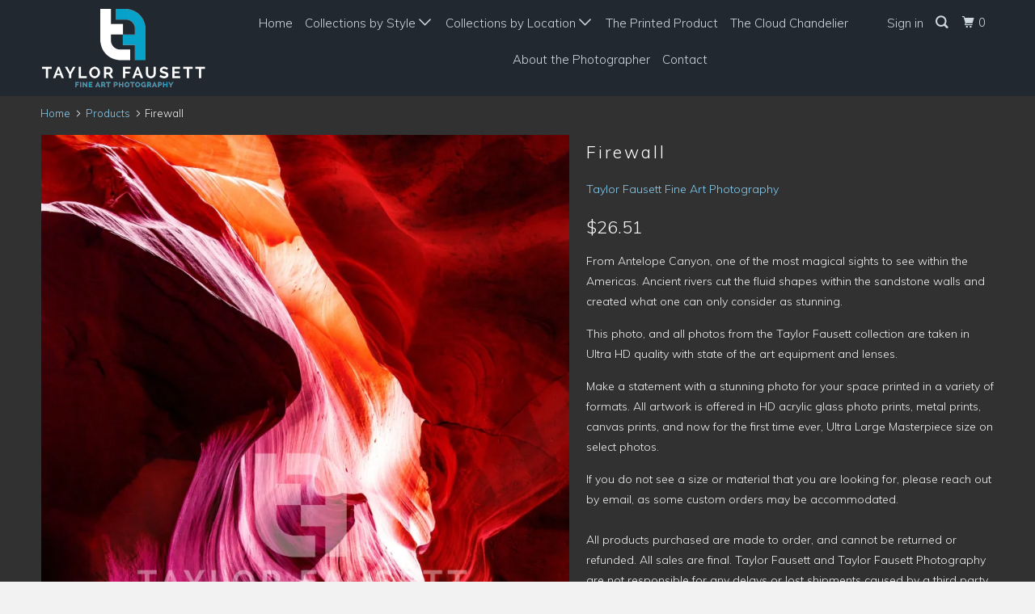

--- FILE ---
content_type: text/html; charset=utf-8
request_url: https://taylorfausett.com/products/copy-of-spectrum
body_size: 32230
content:
<!DOCTYPE html>
<!--[if lt IE 7 ]><html class="ie ie6" lang="en"> <![endif]-->
<!--[if IE 7 ]><html class="ie ie7" lang="en"> <![endif]-->
<!--[if IE 8 ]><html class="ie ie8" lang="en"> <![endif]-->
<!--[if IE 9 ]><html class="ie ie9" lang="en"> <![endif]-->
<!--[if (gte IE 10)|!(IE)]><!--><html lang="en"> <!--<![endif]-->
  <head>
    <meta charset="utf-8">
    <meta http-equiv="cleartype" content="on">
    <meta name="robots" content="index,follow">

    
    <title>Firewall - Taylor Fausett Fine Art Photography</title>

    
      <meta name="description" content="From Antelope Canyon, one of the most magical sights to see within the Americas. Ancient rivers cut the fluid shapes within the sandstone walls and created what one can only consider as stunning. This photo, and all photos from the Taylor Fausett collection are taken in Ultra HD quality with state of the art equipment " />
    

    <!-- Custom Fonts -->
    
      <link href="//fonts.googleapis.com/css?family=.|Muli:light,normal,bold|Muli:light,normal,bold|Muli:light,normal,bold|Muli:light,normal,bold|Muli:light,normal,bold" rel="stylesheet" type="text/css" />
    

    

<meta name="author" content="Taylor Fausett Fine Art Photography">
<meta property="og:url" content="https://taylorfausett.com/products/copy-of-spectrum">
<meta property="og:site_name" content="Taylor Fausett Fine Art Photography">


  <meta property="og:type" content="product">
  <meta property="og:title" content="Firewall">
  
    <meta property="og:image" content="http://taylorfausett.com/cdn/shop/products/EB-4000-IMGL0365-ps_600x.jpg?v=1662089759">
    <meta property="og:image:secure_url" content="https://taylorfausett.com/cdn/shop/products/EB-4000-IMGL0365-ps_600x.jpg?v=1662089759">
    
  
    <meta property="og:image" content="http://taylorfausett.com/cdn/shop/products/ultraHDphotopaper_4c1db0a6-c89d-498d-ba0d-038278210833_600x.webp?v=1677814038">
    <meta property="og:image:secure_url" content="https://taylorfausett.com/cdn/shop/products/ultraHDphotopaper_4c1db0a6-c89d-498d-ba0d-038278210833_600x.webp?v=1677814038">
    
  
    <meta property="og:image" content="http://taylorfausett.com/cdn/shop/products/PrintonCanvasonStretcherFrame_406ccc19-26d8-4ff9-993a-b1ccc8cc6431_600x.webp?v=1677814038">
    <meta property="og:image:secure_url" content="https://taylorfausett.com/cdn/shop/products/PrintonCanvasonStretcherFrame_406ccc19-26d8-4ff9-993a-b1ccc8cc6431_600x.webp?v=1677814038">
    
  
  <meta property="og:price:amount" content="26.51">
  <meta property="og:price:currency" content="USD">


  <meta property="og:description" content="From Antelope Canyon, one of the most magical sights to see within the Americas. Ancient rivers cut the fluid shapes within the sandstone walls and created what one can only consider as stunning. This photo, and all photos from the Taylor Fausett collection are taken in Ultra HD quality with state of the art equipment ">




  <meta name="twitter:site" content="@taylorfausett">

<meta name="twitter:card" content="summary">

  <meta name="twitter:title" content="Firewall">
  <meta name="twitter:description" content="From Antelope Canyon, one of the most magical sights to see within the Americas. Ancient rivers cut the fluid shapes within the sandstone walls and created what one can only consider as stunning. This photo, and all photos from the Taylor Fausett collection are taken in Ultra HD quality with state of the art equipment and lenses.  Make a statement with a stunning photo for your space printed in a variety of formats. All artwork is offered in HD acrylic glass photo prints, metal prints, canvas prints, and now for the first time ever, Ultra Large Masterpiece size on select photos. If you do not see a size or material that you are looking for, please reach out by email, as some custom orders may be accommodated.  All products purchased are made to order, and cannot be returned or refunded. All">
  <meta name="twitter:image" content="https://taylorfausett.com/cdn/shop/products/EB-4000-IMGL0365-ps_240x.jpg?v=1662089759">
  <meta name="twitter:image:width" content="240">
  <meta name="twitter:image:height" content="240">



    
    

    <!-- Mobile Specific Metas -->
    <meta name="HandheldFriendly" content="True">
    <meta name="MobileOptimized" content="320">
    <meta name="viewport" content="width=device-width,initial-scale=1">
    <meta name="theme-color" content="#313131">

    <!-- Stylesheets for Parallax 3.3.4 -->
    <link href="//taylorfausett.com/cdn/shop/t/2/assets/styles.scss.css?v=128402635368667788251671051376" rel="stylesheet" type="text/css" media="all" />

    
      <link rel="shortcut icon" type="image/x-icon" href="//taylorfausett.com/cdn/shop/t/2/assets/favicon.png?v=148718616098839658131518219910">
    

    <link rel="canonical" href="https://taylorfausett.com/products/copy-of-spectrum" />

    

    <script src="//taylorfausett.com/cdn/shop/t/2/assets/app.js?v=118727876478646334711671051376" type="text/javascript"></script>

    <!--[if lte IE 8]>
      <link href="//taylorfausett.com/cdn/shop/t/2/assets/ie.css?v=1024305471161636101518219925" rel="stylesheet" type="text/css" media="all" />
      <script src="//taylorfausett.com/cdn/shop/t/2/assets/skrollr.ie.js?v=116292453382836155221518219912" type="text/javascript"></script>
    <![endif]-->

    <script>window.performance && window.performance.mark && window.performance.mark('shopify.content_for_header.start');</script><meta name="facebook-domain-verification" content="z13nh8x2p3d683c8qvw7tfgt0x7zrp">
<meta name="google-site-verification" content="ernHY-uXlamYyZi5Xgx9TGTQrGwqJKSp4Ew8wiyis5g">
<meta id="shopify-digital-wallet" name="shopify-digital-wallet" content="/28907304/digital_wallets/dialog">
<meta name="shopify-checkout-api-token" content="c6356c8bf94b3a2abc806cf7e05e2d3e">
<meta id="in-context-paypal-metadata" data-shop-id="28907304" data-venmo-supported="false" data-environment="production" data-locale="en_US" data-paypal-v4="true" data-currency="USD">
<link rel="alternate" type="application/json+oembed" href="https://taylorfausett.com/products/copy-of-spectrum.oembed">
<script async="async" src="/checkouts/internal/preloads.js?locale=en-US"></script>
<link rel="preconnect" href="https://shop.app" crossorigin="anonymous">
<script async="async" src="https://shop.app/checkouts/internal/preloads.js?locale=en-US&shop_id=28907304" crossorigin="anonymous"></script>
<script id="apple-pay-shop-capabilities" type="application/json">{"shopId":28907304,"countryCode":"US","currencyCode":"USD","merchantCapabilities":["supports3DS"],"merchantId":"gid:\/\/shopify\/Shop\/28907304","merchantName":"Taylor Fausett Fine Art Photography","requiredBillingContactFields":["postalAddress","email"],"requiredShippingContactFields":["postalAddress","email"],"shippingType":"shipping","supportedNetworks":["visa","masterCard","amex","discover","elo","jcb"],"total":{"type":"pending","label":"Taylor Fausett Fine Art Photography","amount":"1.00"},"shopifyPaymentsEnabled":true,"supportsSubscriptions":true}</script>
<script id="shopify-features" type="application/json">{"accessToken":"c6356c8bf94b3a2abc806cf7e05e2d3e","betas":["rich-media-storefront-analytics"],"domain":"taylorfausett.com","predictiveSearch":true,"shopId":28907304,"locale":"en"}</script>
<script>var Shopify = Shopify || {};
Shopify.shop = "taylor-fausett-fine-art-photography.myshopify.com";
Shopify.locale = "en";
Shopify.currency = {"active":"USD","rate":"1.0"};
Shopify.country = "US";
Shopify.theme = {"name":"Parallax","id":11563401261,"schema_name":"Parallax","schema_version":"3.3.4","theme_store_id":688,"role":"main"};
Shopify.theme.handle = "null";
Shopify.theme.style = {"id":null,"handle":null};
Shopify.cdnHost = "taylorfausett.com/cdn";
Shopify.routes = Shopify.routes || {};
Shopify.routes.root = "/";</script>
<script type="module">!function(o){(o.Shopify=o.Shopify||{}).modules=!0}(window);</script>
<script>!function(o){function n(){var o=[];function n(){o.push(Array.prototype.slice.apply(arguments))}return n.q=o,n}var t=o.Shopify=o.Shopify||{};t.loadFeatures=n(),t.autoloadFeatures=n()}(window);</script>
<script>
  window.ShopifyPay = window.ShopifyPay || {};
  window.ShopifyPay.apiHost = "shop.app\/pay";
  window.ShopifyPay.redirectState = null;
</script>
<script id="shop-js-analytics" type="application/json">{"pageType":"product"}</script>
<script defer="defer" async type="module" src="//taylorfausett.com/cdn/shopifycloud/shop-js/modules/v2/client.init-shop-cart-sync_C5BV16lS.en.esm.js"></script>
<script defer="defer" async type="module" src="//taylorfausett.com/cdn/shopifycloud/shop-js/modules/v2/chunk.common_CygWptCX.esm.js"></script>
<script type="module">
  await import("//taylorfausett.com/cdn/shopifycloud/shop-js/modules/v2/client.init-shop-cart-sync_C5BV16lS.en.esm.js");
await import("//taylorfausett.com/cdn/shopifycloud/shop-js/modules/v2/chunk.common_CygWptCX.esm.js");

  window.Shopify.SignInWithShop?.initShopCartSync?.({"fedCMEnabled":true,"windoidEnabled":true});

</script>
<script>
  window.Shopify = window.Shopify || {};
  if (!window.Shopify.featureAssets) window.Shopify.featureAssets = {};
  window.Shopify.featureAssets['shop-js'] = {"shop-cart-sync":["modules/v2/client.shop-cart-sync_ZFArdW7E.en.esm.js","modules/v2/chunk.common_CygWptCX.esm.js"],"init-fed-cm":["modules/v2/client.init-fed-cm_CmiC4vf6.en.esm.js","modules/v2/chunk.common_CygWptCX.esm.js"],"shop-button":["modules/v2/client.shop-button_tlx5R9nI.en.esm.js","modules/v2/chunk.common_CygWptCX.esm.js"],"shop-cash-offers":["modules/v2/client.shop-cash-offers_DOA2yAJr.en.esm.js","modules/v2/chunk.common_CygWptCX.esm.js","modules/v2/chunk.modal_D71HUcav.esm.js"],"init-windoid":["modules/v2/client.init-windoid_sURxWdc1.en.esm.js","modules/v2/chunk.common_CygWptCX.esm.js"],"shop-toast-manager":["modules/v2/client.shop-toast-manager_ClPi3nE9.en.esm.js","modules/v2/chunk.common_CygWptCX.esm.js"],"init-shop-email-lookup-coordinator":["modules/v2/client.init-shop-email-lookup-coordinator_B8hsDcYM.en.esm.js","modules/v2/chunk.common_CygWptCX.esm.js"],"init-shop-cart-sync":["modules/v2/client.init-shop-cart-sync_C5BV16lS.en.esm.js","modules/v2/chunk.common_CygWptCX.esm.js"],"avatar":["modules/v2/client.avatar_BTnouDA3.en.esm.js"],"pay-button":["modules/v2/client.pay-button_FdsNuTd3.en.esm.js","modules/v2/chunk.common_CygWptCX.esm.js"],"init-customer-accounts":["modules/v2/client.init-customer-accounts_DxDtT_ad.en.esm.js","modules/v2/client.shop-login-button_C5VAVYt1.en.esm.js","modules/v2/chunk.common_CygWptCX.esm.js","modules/v2/chunk.modal_D71HUcav.esm.js"],"init-shop-for-new-customer-accounts":["modules/v2/client.init-shop-for-new-customer-accounts_ChsxoAhi.en.esm.js","modules/v2/client.shop-login-button_C5VAVYt1.en.esm.js","modules/v2/chunk.common_CygWptCX.esm.js","modules/v2/chunk.modal_D71HUcav.esm.js"],"shop-login-button":["modules/v2/client.shop-login-button_C5VAVYt1.en.esm.js","modules/v2/chunk.common_CygWptCX.esm.js","modules/v2/chunk.modal_D71HUcav.esm.js"],"init-customer-accounts-sign-up":["modules/v2/client.init-customer-accounts-sign-up_CPSyQ0Tj.en.esm.js","modules/v2/client.shop-login-button_C5VAVYt1.en.esm.js","modules/v2/chunk.common_CygWptCX.esm.js","modules/v2/chunk.modal_D71HUcav.esm.js"],"shop-follow-button":["modules/v2/client.shop-follow-button_Cva4Ekp9.en.esm.js","modules/v2/chunk.common_CygWptCX.esm.js","modules/v2/chunk.modal_D71HUcav.esm.js"],"checkout-modal":["modules/v2/client.checkout-modal_BPM8l0SH.en.esm.js","modules/v2/chunk.common_CygWptCX.esm.js","modules/v2/chunk.modal_D71HUcav.esm.js"],"lead-capture":["modules/v2/client.lead-capture_Bi8yE_yS.en.esm.js","modules/v2/chunk.common_CygWptCX.esm.js","modules/v2/chunk.modal_D71HUcav.esm.js"],"shop-login":["modules/v2/client.shop-login_D6lNrXab.en.esm.js","modules/v2/chunk.common_CygWptCX.esm.js","modules/v2/chunk.modal_D71HUcav.esm.js"],"payment-terms":["modules/v2/client.payment-terms_CZxnsJam.en.esm.js","modules/v2/chunk.common_CygWptCX.esm.js","modules/v2/chunk.modal_D71HUcav.esm.js"]};
</script>
<script>(function() {
  var isLoaded = false;
  function asyncLoad() {
    if (isLoaded) return;
    isLoaded = true;
    var urls = ["https:\/\/webhooks.sonshaw.com\/js\/disable-click-image.js?shop=taylor-fausett-fine-art-photography.myshopify.com"];
    for (var i = 0; i < urls.length; i++) {
      var s = document.createElement('script');
      s.type = 'text/javascript';
      s.async = true;
      s.src = urls[i];
      var x = document.getElementsByTagName('script')[0];
      x.parentNode.insertBefore(s, x);
    }
  };
  if(window.attachEvent) {
    window.attachEvent('onload', asyncLoad);
  } else {
    window.addEventListener('load', asyncLoad, false);
  }
})();</script>
<script id="__st">var __st={"a":28907304,"offset":-36000,"reqid":"72c1e409-015e-44be-8d48-5f84926f54bd-1768656053","pageurl":"taylorfausett.com\/products\/copy-of-spectrum","u":"f5e597bac729","p":"product","rtyp":"product","rid":512374702125};</script>
<script>window.ShopifyPaypalV4VisibilityTracking = true;</script>
<script id="captcha-bootstrap">!function(){'use strict';const t='contact',e='account',n='new_comment',o=[[t,t],['blogs',n],['comments',n],[t,'customer']],c=[[e,'customer_login'],[e,'guest_login'],[e,'recover_customer_password'],[e,'create_customer']],r=t=>t.map((([t,e])=>`form[action*='/${t}']:not([data-nocaptcha='true']) input[name='form_type'][value='${e}']`)).join(','),a=t=>()=>t?[...document.querySelectorAll(t)].map((t=>t.form)):[];function s(){const t=[...o],e=r(t);return a(e)}const i='password',u='form_key',d=['recaptcha-v3-token','g-recaptcha-response','h-captcha-response',i],f=()=>{try{return window.sessionStorage}catch{return}},m='__shopify_v',_=t=>t.elements[u];function p(t,e,n=!1){try{const o=window.sessionStorage,c=JSON.parse(o.getItem(e)),{data:r}=function(t){const{data:e,action:n}=t;return t[m]||n?{data:e,action:n}:{data:t,action:n}}(c);for(const[e,n]of Object.entries(r))t.elements[e]&&(t.elements[e].value=n);n&&o.removeItem(e)}catch(o){console.error('form repopulation failed',{error:o})}}const l='form_type',E='cptcha';function T(t){t.dataset[E]=!0}const w=window,h=w.document,L='Shopify',v='ce_forms',y='captcha';let A=!1;((t,e)=>{const n=(g='f06e6c50-85a8-45c8-87d0-21a2b65856fe',I='https://cdn.shopify.com/shopifycloud/storefront-forms-hcaptcha/ce_storefront_forms_captcha_hcaptcha.v1.5.2.iife.js',D={infoText:'Protected by hCaptcha',privacyText:'Privacy',termsText:'Terms'},(t,e,n)=>{const o=w[L][v],c=o.bindForm;if(c)return c(t,g,e,D).then(n);var r;o.q.push([[t,g,e,D],n]),r=I,A||(h.body.append(Object.assign(h.createElement('script'),{id:'captcha-provider',async:!0,src:r})),A=!0)});var g,I,D;w[L]=w[L]||{},w[L][v]=w[L][v]||{},w[L][v].q=[],w[L][y]=w[L][y]||{},w[L][y].protect=function(t,e){n(t,void 0,e),T(t)},Object.freeze(w[L][y]),function(t,e,n,w,h,L){const[v,y,A,g]=function(t,e,n){const i=e?o:[],u=t?c:[],d=[...i,...u],f=r(d),m=r(i),_=r(d.filter((([t,e])=>n.includes(e))));return[a(f),a(m),a(_),s()]}(w,h,L),I=t=>{const e=t.target;return e instanceof HTMLFormElement?e:e&&e.form},D=t=>v().includes(t);t.addEventListener('submit',(t=>{const e=I(t);if(!e)return;const n=D(e)&&!e.dataset.hcaptchaBound&&!e.dataset.recaptchaBound,o=_(e),c=g().includes(e)&&(!o||!o.value);(n||c)&&t.preventDefault(),c&&!n&&(function(t){try{if(!f())return;!function(t){const e=f();if(!e)return;const n=_(t);if(!n)return;const o=n.value;o&&e.removeItem(o)}(t);const e=Array.from(Array(32),(()=>Math.random().toString(36)[2])).join('');!function(t,e){_(t)||t.append(Object.assign(document.createElement('input'),{type:'hidden',name:u})),t.elements[u].value=e}(t,e),function(t,e){const n=f();if(!n)return;const o=[...t.querySelectorAll(`input[type='${i}']`)].map((({name:t})=>t)),c=[...d,...o],r={};for(const[a,s]of new FormData(t).entries())c.includes(a)||(r[a]=s);n.setItem(e,JSON.stringify({[m]:1,action:t.action,data:r}))}(t,e)}catch(e){console.error('failed to persist form',e)}}(e),e.submit())}));const S=(t,e)=>{t&&!t.dataset[E]&&(n(t,e.some((e=>e===t))),T(t))};for(const o of['focusin','change'])t.addEventListener(o,(t=>{const e=I(t);D(e)&&S(e,y())}));const B=e.get('form_key'),M=e.get(l),P=B&&M;t.addEventListener('DOMContentLoaded',(()=>{const t=y();if(P)for(const e of t)e.elements[l].value===M&&p(e,B);[...new Set([...A(),...v().filter((t=>'true'===t.dataset.shopifyCaptcha))])].forEach((e=>S(e,t)))}))}(h,new URLSearchParams(w.location.search),n,t,e,['guest_login'])})(!0,!0)}();</script>
<script integrity="sha256-4kQ18oKyAcykRKYeNunJcIwy7WH5gtpwJnB7kiuLZ1E=" data-source-attribution="shopify.loadfeatures" defer="defer" src="//taylorfausett.com/cdn/shopifycloud/storefront/assets/storefront/load_feature-a0a9edcb.js" crossorigin="anonymous"></script>
<script crossorigin="anonymous" defer="defer" src="//taylorfausett.com/cdn/shopifycloud/storefront/assets/shopify_pay/storefront-65b4c6d7.js?v=20250812"></script>
<script data-source-attribution="shopify.dynamic_checkout.dynamic.init">var Shopify=Shopify||{};Shopify.PaymentButton=Shopify.PaymentButton||{isStorefrontPortableWallets:!0,init:function(){window.Shopify.PaymentButton.init=function(){};var t=document.createElement("script");t.src="https://taylorfausett.com/cdn/shopifycloud/portable-wallets/latest/portable-wallets.en.js",t.type="module",document.head.appendChild(t)}};
</script>
<script data-source-attribution="shopify.dynamic_checkout.buyer_consent">
  function portableWalletsHideBuyerConsent(e){var t=document.getElementById("shopify-buyer-consent"),n=document.getElementById("shopify-subscription-policy-button");t&&n&&(t.classList.add("hidden"),t.setAttribute("aria-hidden","true"),n.removeEventListener("click",e))}function portableWalletsShowBuyerConsent(e){var t=document.getElementById("shopify-buyer-consent"),n=document.getElementById("shopify-subscription-policy-button");t&&n&&(t.classList.remove("hidden"),t.removeAttribute("aria-hidden"),n.addEventListener("click",e))}window.Shopify?.PaymentButton&&(window.Shopify.PaymentButton.hideBuyerConsent=portableWalletsHideBuyerConsent,window.Shopify.PaymentButton.showBuyerConsent=portableWalletsShowBuyerConsent);
</script>
<script data-source-attribution="shopify.dynamic_checkout.cart.bootstrap">document.addEventListener("DOMContentLoaded",(function(){function t(){return document.querySelector("shopify-accelerated-checkout-cart, shopify-accelerated-checkout")}if(t())Shopify.PaymentButton.init();else{new MutationObserver((function(e,n){t()&&(Shopify.PaymentButton.init(),n.disconnect())})).observe(document.body,{childList:!0,subtree:!0})}}));
</script>
<link id="shopify-accelerated-checkout-styles" rel="stylesheet" media="screen" href="https://taylorfausett.com/cdn/shopifycloud/portable-wallets/latest/accelerated-checkout-backwards-compat.css" crossorigin="anonymous">
<style id="shopify-accelerated-checkout-cart">
        #shopify-buyer-consent {
  margin-top: 1em;
  display: inline-block;
  width: 100%;
}

#shopify-buyer-consent.hidden {
  display: none;
}

#shopify-subscription-policy-button {
  background: none;
  border: none;
  padding: 0;
  text-decoration: underline;
  font-size: inherit;
  cursor: pointer;
}

#shopify-subscription-policy-button::before {
  box-shadow: none;
}

      </style>

<script>window.performance && window.performance.mark && window.performance.mark('shopify.content_for_header.end');</script>

    <noscript>
      <style>

        .slides > li:first-child { display: block; }
        .image__fallback {
          width: 100vw;
          display: block !important;
          max-width: 100vw !important;
          margin-bottom: 0;
        }
        .image__fallback + .hsContainer__image {
          display: none !important;
        }
        .hsContainer {
          height: auto !important;
        }
        .no-js-only {
          display: inherit !important;
        }
        .icon-cart.cart-button {
          display: none;
        }
        .lazyload,
        .cart_page_image img {
          opacity: 1;
          -webkit-filter: blur(0);
          filter: blur(0);
        }
        .bcg .hsContent {
          background-color: transparent;
        }
        .animate_right,
        .animate_left,
        .animate_up,
        .animate_down {
          opacity: 1;
        }
        .flexslider .slides>li {
          display: block;
        }
      </style>
    </noscript>

  <link href="https://monorail-edge.shopifysvc.com" rel="dns-prefetch">
<script>(function(){if ("sendBeacon" in navigator && "performance" in window) {try {var session_token_from_headers = performance.getEntriesByType('navigation')[0].serverTiming.find(x => x.name == '_s').description;} catch {var session_token_from_headers = undefined;}var session_cookie_matches = document.cookie.match(/_shopify_s=([^;]*)/);var session_token_from_cookie = session_cookie_matches && session_cookie_matches.length === 2 ? session_cookie_matches[1] : "";var session_token = session_token_from_headers || session_token_from_cookie || "";function handle_abandonment_event(e) {var entries = performance.getEntries().filter(function(entry) {return /monorail-edge.shopifysvc.com/.test(entry.name);});if (!window.abandonment_tracked && entries.length === 0) {window.abandonment_tracked = true;var currentMs = Date.now();var navigation_start = performance.timing.navigationStart;var payload = {shop_id: 28907304,url: window.location.href,navigation_start,duration: currentMs - navigation_start,session_token,page_type: "product"};window.navigator.sendBeacon("https://monorail-edge.shopifysvc.com/v1/produce", JSON.stringify({schema_id: "online_store_buyer_site_abandonment/1.1",payload: payload,metadata: {event_created_at_ms: currentMs,event_sent_at_ms: currentMs}}));}}window.addEventListener('pagehide', handle_abandonment_event);}}());</script>
<script id="web-pixels-manager-setup">(function e(e,d,r,n,o){if(void 0===o&&(o={}),!Boolean(null===(a=null===(i=window.Shopify)||void 0===i?void 0:i.analytics)||void 0===a?void 0:a.replayQueue)){var i,a;window.Shopify=window.Shopify||{};var t=window.Shopify;t.analytics=t.analytics||{};var s=t.analytics;s.replayQueue=[],s.publish=function(e,d,r){return s.replayQueue.push([e,d,r]),!0};try{self.performance.mark("wpm:start")}catch(e){}var l=function(){var e={modern:/Edge?\/(1{2}[4-9]|1[2-9]\d|[2-9]\d{2}|\d{4,})\.\d+(\.\d+|)|Firefox\/(1{2}[4-9]|1[2-9]\d|[2-9]\d{2}|\d{4,})\.\d+(\.\d+|)|Chrom(ium|e)\/(9{2}|\d{3,})\.\d+(\.\d+|)|(Maci|X1{2}).+ Version\/(15\.\d+|(1[6-9]|[2-9]\d|\d{3,})\.\d+)([,.]\d+|)( \(\w+\)|)( Mobile\/\w+|) Safari\/|Chrome.+OPR\/(9{2}|\d{3,})\.\d+\.\d+|(CPU[ +]OS|iPhone[ +]OS|CPU[ +]iPhone|CPU IPhone OS|CPU iPad OS)[ +]+(15[._]\d+|(1[6-9]|[2-9]\d|\d{3,})[._]\d+)([._]\d+|)|Android:?[ /-](13[3-9]|1[4-9]\d|[2-9]\d{2}|\d{4,})(\.\d+|)(\.\d+|)|Android.+Firefox\/(13[5-9]|1[4-9]\d|[2-9]\d{2}|\d{4,})\.\d+(\.\d+|)|Android.+Chrom(ium|e)\/(13[3-9]|1[4-9]\d|[2-9]\d{2}|\d{4,})\.\d+(\.\d+|)|SamsungBrowser\/([2-9]\d|\d{3,})\.\d+/,legacy:/Edge?\/(1[6-9]|[2-9]\d|\d{3,})\.\d+(\.\d+|)|Firefox\/(5[4-9]|[6-9]\d|\d{3,})\.\d+(\.\d+|)|Chrom(ium|e)\/(5[1-9]|[6-9]\d|\d{3,})\.\d+(\.\d+|)([\d.]+$|.*Safari\/(?![\d.]+ Edge\/[\d.]+$))|(Maci|X1{2}).+ Version\/(10\.\d+|(1[1-9]|[2-9]\d|\d{3,})\.\d+)([,.]\d+|)( \(\w+\)|)( Mobile\/\w+|) Safari\/|Chrome.+OPR\/(3[89]|[4-9]\d|\d{3,})\.\d+\.\d+|(CPU[ +]OS|iPhone[ +]OS|CPU[ +]iPhone|CPU IPhone OS|CPU iPad OS)[ +]+(10[._]\d+|(1[1-9]|[2-9]\d|\d{3,})[._]\d+)([._]\d+|)|Android:?[ /-](13[3-9]|1[4-9]\d|[2-9]\d{2}|\d{4,})(\.\d+|)(\.\d+|)|Mobile Safari.+OPR\/([89]\d|\d{3,})\.\d+\.\d+|Android.+Firefox\/(13[5-9]|1[4-9]\d|[2-9]\d{2}|\d{4,})\.\d+(\.\d+|)|Android.+Chrom(ium|e)\/(13[3-9]|1[4-9]\d|[2-9]\d{2}|\d{4,})\.\d+(\.\d+|)|Android.+(UC? ?Browser|UCWEB|U3)[ /]?(15\.([5-9]|\d{2,})|(1[6-9]|[2-9]\d|\d{3,})\.\d+)\.\d+|SamsungBrowser\/(5\.\d+|([6-9]|\d{2,})\.\d+)|Android.+MQ{2}Browser\/(14(\.(9|\d{2,})|)|(1[5-9]|[2-9]\d|\d{3,})(\.\d+|))(\.\d+|)|K[Aa][Ii]OS\/(3\.\d+|([4-9]|\d{2,})\.\d+)(\.\d+|)/},d=e.modern,r=e.legacy,n=navigator.userAgent;return n.match(d)?"modern":n.match(r)?"legacy":"unknown"}(),u="modern"===l?"modern":"legacy",c=(null!=n?n:{modern:"",legacy:""})[u],f=function(e){return[e.baseUrl,"/wpm","/b",e.hashVersion,"modern"===e.buildTarget?"m":"l",".js"].join("")}({baseUrl:d,hashVersion:r,buildTarget:u}),m=function(e){var d=e.version,r=e.bundleTarget,n=e.surface,o=e.pageUrl,i=e.monorailEndpoint;return{emit:function(e){var a=e.status,t=e.errorMsg,s=(new Date).getTime(),l=JSON.stringify({metadata:{event_sent_at_ms:s},events:[{schema_id:"web_pixels_manager_load/3.1",payload:{version:d,bundle_target:r,page_url:o,status:a,surface:n,error_msg:t},metadata:{event_created_at_ms:s}}]});if(!i)return console&&console.warn&&console.warn("[Web Pixels Manager] No Monorail endpoint provided, skipping logging."),!1;try{return self.navigator.sendBeacon.bind(self.navigator)(i,l)}catch(e){}var u=new XMLHttpRequest;try{return u.open("POST",i,!0),u.setRequestHeader("Content-Type","text/plain"),u.send(l),!0}catch(e){return console&&console.warn&&console.warn("[Web Pixels Manager] Got an unhandled error while logging to Monorail."),!1}}}}({version:r,bundleTarget:l,surface:e.surface,pageUrl:self.location.href,monorailEndpoint:e.monorailEndpoint});try{o.browserTarget=l,function(e){var d=e.src,r=e.async,n=void 0===r||r,o=e.onload,i=e.onerror,a=e.sri,t=e.scriptDataAttributes,s=void 0===t?{}:t,l=document.createElement("script"),u=document.querySelector("head"),c=document.querySelector("body");if(l.async=n,l.src=d,a&&(l.integrity=a,l.crossOrigin="anonymous"),s)for(var f in s)if(Object.prototype.hasOwnProperty.call(s,f))try{l.dataset[f]=s[f]}catch(e){}if(o&&l.addEventListener("load",o),i&&l.addEventListener("error",i),u)u.appendChild(l);else{if(!c)throw new Error("Did not find a head or body element to append the script");c.appendChild(l)}}({src:f,async:!0,onload:function(){if(!function(){var e,d;return Boolean(null===(d=null===(e=window.Shopify)||void 0===e?void 0:e.analytics)||void 0===d?void 0:d.initialized)}()){var d=window.webPixelsManager.init(e)||void 0;if(d){var r=window.Shopify.analytics;r.replayQueue.forEach((function(e){var r=e[0],n=e[1],o=e[2];d.publishCustomEvent(r,n,o)})),r.replayQueue=[],r.publish=d.publishCustomEvent,r.visitor=d.visitor,r.initialized=!0}}},onerror:function(){return m.emit({status:"failed",errorMsg:"".concat(f," has failed to load")})},sri:function(e){var d=/^sha384-[A-Za-z0-9+/=]+$/;return"string"==typeof e&&d.test(e)}(c)?c:"",scriptDataAttributes:o}),m.emit({status:"loading"})}catch(e){m.emit({status:"failed",errorMsg:(null==e?void 0:e.message)||"Unknown error"})}}})({shopId: 28907304,storefrontBaseUrl: "https://taylorfausett.com",extensionsBaseUrl: "https://extensions.shopifycdn.com/cdn/shopifycloud/web-pixels-manager",monorailEndpoint: "https://monorail-edge.shopifysvc.com/unstable/produce_batch",surface: "storefront-renderer",enabledBetaFlags: ["2dca8a86"],webPixelsConfigList: [{"id":"460226612","configuration":"{\"config\":\"{\\\"pixel_id\\\":\\\"GT-W6VSVF3\\\",\\\"target_country\\\":\\\"US\\\",\\\"gtag_events\\\":[{\\\"type\\\":\\\"purchase\\\",\\\"action_label\\\":\\\"MC-ZMR1YKSGFD\\\"},{\\\"type\\\":\\\"page_view\\\",\\\"action_label\\\":\\\"MC-ZMR1YKSGFD\\\"},{\\\"type\\\":\\\"view_item\\\",\\\"action_label\\\":\\\"MC-ZMR1YKSGFD\\\"}],\\\"enable_monitoring_mode\\\":false}\"}","eventPayloadVersion":"v1","runtimeContext":"OPEN","scriptVersion":"b2a88bafab3e21179ed38636efcd8a93","type":"APP","apiClientId":1780363,"privacyPurposes":[],"dataSharingAdjustments":{"protectedCustomerApprovalScopes":["read_customer_address","read_customer_email","read_customer_name","read_customer_personal_data","read_customer_phone"]}},{"id":"334135348","configuration":"{\"pixelCode\":\"CE9RF0BC77U14LFI0HQG\"}","eventPayloadVersion":"v1","runtimeContext":"STRICT","scriptVersion":"22e92c2ad45662f435e4801458fb78cc","type":"APP","apiClientId":4383523,"privacyPurposes":["ANALYTICS","MARKETING","SALE_OF_DATA"],"dataSharingAdjustments":{"protectedCustomerApprovalScopes":["read_customer_address","read_customer_email","read_customer_name","read_customer_personal_data","read_customer_phone"]}},{"id":"167313460","configuration":"{\"pixel_id\":\"3511359679099015\",\"pixel_type\":\"facebook_pixel\",\"metaapp_system_user_token\":\"-\"}","eventPayloadVersion":"v1","runtimeContext":"OPEN","scriptVersion":"ca16bc87fe92b6042fbaa3acc2fbdaa6","type":"APP","apiClientId":2329312,"privacyPurposes":["ANALYTICS","MARKETING","SALE_OF_DATA"],"dataSharingAdjustments":{"protectedCustomerApprovalScopes":["read_customer_address","read_customer_email","read_customer_name","read_customer_personal_data","read_customer_phone"]}},{"id":"71958580","eventPayloadVersion":"v1","runtimeContext":"LAX","scriptVersion":"1","type":"CUSTOM","privacyPurposes":["ANALYTICS"],"name":"Google Analytics tag (migrated)"},{"id":"shopify-app-pixel","configuration":"{}","eventPayloadVersion":"v1","runtimeContext":"STRICT","scriptVersion":"0450","apiClientId":"shopify-pixel","type":"APP","privacyPurposes":["ANALYTICS","MARKETING"]},{"id":"shopify-custom-pixel","eventPayloadVersion":"v1","runtimeContext":"LAX","scriptVersion":"0450","apiClientId":"shopify-pixel","type":"CUSTOM","privacyPurposes":["ANALYTICS","MARKETING"]}],isMerchantRequest: false,initData: {"shop":{"name":"Taylor Fausett Fine Art Photography","paymentSettings":{"currencyCode":"USD"},"myshopifyDomain":"taylor-fausett-fine-art-photography.myshopify.com","countryCode":"US","storefrontUrl":"https:\/\/taylorfausett.com"},"customer":null,"cart":null,"checkout":null,"productVariants":[{"price":{"amount":26.51,"currencyCode":"USD"},"product":{"title":"Firewall","vendor":"Taylor Fausett Fine Art Photography","id":"512374702125","untranslatedTitle":"Firewall","url":"\/products\/copy-of-spectrum","type":"Photography"},"id":"41020662644788","image":{"src":"\/\/taylorfausett.com\/cdn\/shop\/products\/EB-4000-IMGL0365-ps.jpg?v=1662089759"},"sku":"2408","title":"Ultra HD Photo Print \/ 6 x 4","untranslatedTitle":"Ultra HD Photo Print \/ 6 x 4"},{"price":{"amount":43.61,"currencyCode":"USD"},"product":{"title":"Firewall","vendor":"Taylor Fausett Fine Art Photography","id":"512374702125","untranslatedTitle":"Firewall","url":"\/products\/copy-of-spectrum","type":"Photography"},"id":"41020662677556","image":{"src":"\/\/taylorfausett.com\/cdn\/shop\/products\/EB-4000-IMGL0365-ps.jpg?v=1662089759"},"sku":"2409","title":"Ultra HD Photo Print \/ 12 x 8","untranslatedTitle":"Ultra HD Photo Print \/ 12 x 8"},{"price":{"amount":45.51,"currencyCode":"USD"},"product":{"title":"Firewall","vendor":"Taylor Fausett Fine Art Photography","id":"512374702125","untranslatedTitle":"Firewall","url":"\/products\/copy-of-spectrum","type":"Photography"},"id":"41020662710324","image":{"src":"\/\/taylorfausett.com\/cdn\/shop\/products\/EB-4000-IMGL0365-ps.jpg?v=1662089759"},"sku":"2410","title":"Ultra HD Photo Print \/ 15 x 10","untranslatedTitle":"Ultra HD Photo Print \/ 15 x 10"},{"price":{"amount":66.41,"currencyCode":"USD"},"product":{"title":"Firewall","vendor":"Taylor Fausett Fine Art Photography","id":"512374702125","untranslatedTitle":"Firewall","url":"\/products\/copy-of-spectrum","type":"Photography"},"id":"41020662743092","image":{"src":"\/\/taylorfausett.com\/cdn\/shop\/products\/EB-4000-IMGL0365-ps.jpg?v=1662089759"},"sku":"2411","title":"Ultra HD Photo Print \/ 24 x 16","untranslatedTitle":"Ultra HD Photo Print \/ 24 x 16"},{"price":{"amount":100.61,"currencyCode":"USD"},"product":{"title":"Firewall","vendor":"Taylor Fausett Fine Art Photography","id":"512374702125","untranslatedTitle":"Firewall","url":"\/products\/copy-of-spectrum","type":"Photography"},"id":"41020662775860","image":{"src":"\/\/taylorfausett.com\/cdn\/shop\/products\/EB-4000-IMGL0365-ps.jpg?v=1662089759"},"sku":"2412","title":"Ultra HD Photo Print \/ 30 x 20","untranslatedTitle":"Ultra HD Photo Print \/ 30 x 20"},{"price":{"amount":142.41,"currencyCode":"USD"},"product":{"title":"Firewall","vendor":"Taylor Fausett Fine Art Photography","id":"512374702125","untranslatedTitle":"Firewall","url":"\/products\/copy-of-spectrum","type":"Photography"},"id":"41020662808628","image":{"src":"\/\/taylorfausett.com\/cdn\/shop\/products\/EB-4000-IMGL0365-ps.jpg?v=1662089759"},"sku":"2413","title":"Ultra HD Photo Print \/ 36 x 24","untranslatedTitle":"Ultra HD Photo Print \/ 36 x 24"},{"price":{"amount":218.41,"currencyCode":"USD"},"product":{"title":"Firewall","vendor":"Taylor Fausett Fine Art Photography","id":"512374702125","untranslatedTitle":"Firewall","url":"\/products\/copy-of-spectrum","type":"Photography"},"id":"41020662841396","image":{"src":"\/\/taylorfausett.com\/cdn\/shop\/products\/EB-4000-IMGL0365-ps.jpg?v=1662089759"},"sku":"2414","title":"Ultra HD Photo Print \/ 45 x 30","untranslatedTitle":"Ultra HD Photo Print \/ 45 x 30"},{"price":{"amount":317.21,"currencyCode":"USD"},"product":{"title":"Firewall","vendor":"Taylor Fausett Fine Art Photography","id":"512374702125","untranslatedTitle":"Firewall","url":"\/products\/copy-of-spectrum","type":"Photography"},"id":"41020662874164","image":{"src":"\/\/taylorfausett.com\/cdn\/shop\/products\/EB-4000-IMGL0365-ps.jpg?v=1662089759"},"sku":"2415","title":"Ultra HD Photo Print \/ 54 x 36","untranslatedTitle":"Ultra HD Photo Print \/ 54 x 36"},{"price":{"amount":406.51,"currencyCode":"USD"},"product":{"title":"Firewall","vendor":"Taylor Fausett Fine Art Photography","id":"512374702125","untranslatedTitle":"Firewall","url":"\/products\/copy-of-spectrum","type":"Photography"},"id":"41020662906932","image":{"src":"\/\/taylorfausett.com\/cdn\/shop\/products\/EB-4000-IMGL0365-ps.jpg?v=1662089759"},"sku":"2416","title":"Ultra HD Photo Print \/ 60 x 40","untranslatedTitle":"Ultra HD Photo Print \/ 60 x 40"},{"price":{"amount":509.11,"currencyCode":"USD"},"product":{"title":"Firewall","vendor":"Taylor Fausett Fine Art Photography","id":"512374702125","untranslatedTitle":"Firewall","url":"\/products\/copy-of-spectrum","type":"Photography"},"id":"41020662939700","image":{"src":"\/\/taylorfausett.com\/cdn\/shop\/products\/EB-4000-IMGL0365-ps.jpg?v=1662089759"},"sku":"2417","title":"Ultra HD Photo Print \/ 66 x 44","untranslatedTitle":"Ultra HD Photo Print \/ 66 x 44"},{"price":{"amount":59.93,"currencyCode":"USD"},"product":{"title":"Firewall","vendor":"Taylor Fausett Fine Art Photography","id":"512374702125","untranslatedTitle":"Firewall","url":"\/products\/copy-of-spectrum","type":"Photography"},"id":"41020662972468","image":{"src":"\/\/taylorfausett.com\/cdn\/shop\/products\/EB-4000-IMGL0365-ps.jpg?v=1662089759"},"sku":"2418","title":"Glossy Canvas on Stretcher Frame \/ 12 x 8","untranslatedTitle":"Glossy Canvas on Stretcher Frame \/ 12 x 8"},{"price":{"amount":97.43,"currencyCode":"USD"},"product":{"title":"Firewall","vendor":"Taylor Fausett Fine Art Photography","id":"512374702125","untranslatedTitle":"Firewall","url":"\/products\/copy-of-spectrum","type":"Photography"},"id":"41020663005236","image":{"src":"\/\/taylorfausett.com\/cdn\/shop\/products\/EB-4000-IMGL0365-ps.jpg?v=1662089759"},"sku":"2419","title":"Glossy Canvas on Stretcher Frame \/ 15 x 10","untranslatedTitle":"Glossy Canvas on Stretcher Frame \/ 15 x 10"},{"price":{"amount":175.43,"currencyCode":"USD"},"product":{"title":"Firewall","vendor":"Taylor Fausett Fine Art Photography","id":"512374702125","untranslatedTitle":"Firewall","url":"\/products\/copy-of-spectrum","type":"Photography"},"id":"41020663038004","image":{"src":"\/\/taylorfausett.com\/cdn\/shop\/products\/EB-4000-IMGL0365-ps.jpg?v=1662089759"},"sku":"2420","title":"Glossy Canvas on Stretcher Frame \/ 24 x 16","untranslatedTitle":"Glossy Canvas on Stretcher Frame \/ 24 x 16"},{"price":{"amount":214.43,"currencyCode":"USD"},"product":{"title":"Firewall","vendor":"Taylor Fausett Fine Art Photography","id":"512374702125","untranslatedTitle":"Firewall","url":"\/products\/copy-of-spectrum","type":"Photography"},"id":"41020663070772","image":{"src":"\/\/taylorfausett.com\/cdn\/shop\/products\/EB-4000-IMGL0365-ps.jpg?v=1662089759"},"sku":"2421","title":"Glossy Canvas on Stretcher Frame \/ 30 x 20","untranslatedTitle":"Glossy Canvas on Stretcher Frame \/ 30 x 20"},{"price":{"amount":260.93,"currencyCode":"USD"},"product":{"title":"Firewall","vendor":"Taylor Fausett Fine Art Photography","id":"512374702125","untranslatedTitle":"Firewall","url":"\/products\/copy-of-spectrum","type":"Photography"},"id":"41020663103540","image":{"src":"\/\/taylorfausett.com\/cdn\/shop\/products\/EB-4000-IMGL0365-ps.jpg?v=1662089759"},"sku":"2422","title":"Glossy Canvas on Stretcher Frame \/ 36 x 24","untranslatedTitle":"Glossy Canvas on Stretcher Frame \/ 36 x 24"},{"price":{"amount":352.43,"currencyCode":"USD"},"product":{"title":"Firewall","vendor":"Taylor Fausett Fine Art Photography","id":"512374702125","untranslatedTitle":"Firewall","url":"\/products\/copy-of-spectrum","type":"Photography"},"id":"41020663136308","image":{"src":"\/\/taylorfausett.com\/cdn\/shop\/products\/EB-4000-IMGL0365-ps.jpg?v=1662089759"},"sku":"2423","title":"Glossy Canvas on Stretcher Frame \/ 45 x 30","untranslatedTitle":"Glossy Canvas on Stretcher Frame \/ 45 x 30"},{"price":{"amount":469.43,"currencyCode":"USD"},"product":{"title":"Firewall","vendor":"Taylor Fausett Fine Art Photography","id":"512374702125","untranslatedTitle":"Firewall","url":"\/products\/copy-of-spectrum","type":"Photography"},"id":"41020663169076","image":{"src":"\/\/taylorfausett.com\/cdn\/shop\/products\/EB-4000-IMGL0365-ps.jpg?v=1662089759"},"sku":"2424","title":"Glossy Canvas on Stretcher Frame \/ 54 x 36","untranslatedTitle":"Glossy Canvas on Stretcher Frame \/ 54 x 36"},{"price":{"amount":553.43,"currencyCode":"USD"},"product":{"title":"Firewall","vendor":"Taylor Fausett Fine Art Photography","id":"512374702125","untranslatedTitle":"Firewall","url":"\/products\/copy-of-spectrum","type":"Photography"},"id":"41020663201844","image":{"src":"\/\/taylorfausett.com\/cdn\/shop\/products\/EB-4000-IMGL0365-ps.jpg?v=1662089759"},"sku":"2425","title":"Glossy Canvas on Stretcher Frame \/ 60 x 40","untranslatedTitle":"Glossy Canvas on Stretcher Frame \/ 60 x 40"},{"price":{"amount":643.43,"currencyCode":"USD"},"product":{"title":"Firewall","vendor":"Taylor Fausett Fine Art Photography","id":"512374702125","untranslatedTitle":"Firewall","url":"\/products\/copy-of-spectrum","type":"Photography"},"id":"41020663234612","image":{"src":"\/\/taylorfausett.com\/cdn\/shop\/products\/EB-4000-IMGL0365-ps.jpg?v=1662089759"},"sku":"2426","title":"Glossy Canvas on Stretcher Frame \/ 66 x 44","untranslatedTitle":"Glossy Canvas on Stretcher Frame \/ 66 x 44"},{"price":{"amount":58.43,"currencyCode":"USD"},"product":{"title":"Firewall","vendor":"Taylor Fausett Fine Art Photography","id":"512374702125","untranslatedTitle":"Firewall","url":"\/products\/copy-of-spectrum","type":"Photography"},"id":"41020663267380","image":{"src":"\/\/taylorfausett.com\/cdn\/shop\/products\/EB-4000-IMGL0365-ps.jpg?v=1662089759"},"sku":"2427","title":"UHD Photo under Acrylic Glass \/ 6 x 4","untranslatedTitle":"UHD Photo under Acrylic Glass \/ 6 x 4"},{"price":{"amount":149.93,"currencyCode":"USD"},"product":{"title":"Firewall","vendor":"Taylor Fausett Fine Art Photography","id":"512374702125","untranslatedTitle":"Firewall","url":"\/products\/copy-of-spectrum","type":"Photography"},"id":"41020663300148","image":{"src":"\/\/taylorfausett.com\/cdn\/shop\/products\/EB-4000-IMGL0365-ps.jpg?v=1662089759"},"sku":"2428","title":"UHD Photo under Acrylic Glass \/ 12 x 8","untranslatedTitle":"UHD Photo under Acrylic Glass \/ 12 x 8"},{"price":{"amount":217.43,"currencyCode":"USD"},"product":{"title":"Firewall","vendor":"Taylor Fausett Fine Art Photography","id":"512374702125","untranslatedTitle":"Firewall","url":"\/products\/copy-of-spectrum","type":"Photography"},"id":"41020663332916","image":{"src":"\/\/taylorfausett.com\/cdn\/shop\/products\/EB-4000-IMGL0365-ps.jpg?v=1662089759"},"sku":"2429","title":"UHD Photo under Acrylic Glass \/ 15 x 10","untranslatedTitle":"UHD Photo under Acrylic Glass \/ 15 x 10"},{"price":{"amount":400.43,"currencyCode":"USD"},"product":{"title":"Firewall","vendor":"Taylor Fausett Fine Art Photography","id":"512374702125","untranslatedTitle":"Firewall","url":"\/products\/copy-of-spectrum","type":"Photography"},"id":"41020663365684","image":{"src":"\/\/taylorfausett.com\/cdn\/shop\/products\/EB-4000-IMGL0365-ps.jpg?v=1662089759"},"sku":"2430","title":"UHD Photo under Acrylic Glass \/ 24 x 16","untranslatedTitle":"UHD Photo under Acrylic Glass \/ 24 x 16"},{"price":{"amount":551.93,"currencyCode":"USD"},"product":{"title":"Firewall","vendor":"Taylor Fausett Fine Art Photography","id":"512374702125","untranslatedTitle":"Firewall","url":"\/products\/copy-of-spectrum","type":"Photography"},"id":"41020663398452","image":{"src":"\/\/taylorfausett.com\/cdn\/shop\/products\/EB-4000-IMGL0365-ps.jpg?v=1662089759"},"sku":"2431","title":"UHD Photo under Acrylic Glass \/ 30 x 20","untranslatedTitle":"UHD Photo under Acrylic Glass \/ 30 x 20"},{"price":{"amount":754.43,"currencyCode":"USD"},"product":{"title":"Firewall","vendor":"Taylor Fausett Fine Art Photography","id":"512374702125","untranslatedTitle":"Firewall","url":"\/products\/copy-of-spectrum","type":"Photography"},"id":"41020663431220","image":{"src":"\/\/taylorfausett.com\/cdn\/shop\/products\/EB-4000-IMGL0365-ps.jpg?v=1662089759"},"sku":"2432","title":"UHD Photo under Acrylic Glass \/ 36 x 24","untranslatedTitle":"UHD Photo under Acrylic Glass \/ 36 x 24"},{"price":{"amount":1114.43,"currencyCode":"USD"},"product":{"title":"Firewall","vendor":"Taylor Fausett Fine Art Photography","id":"512374702125","untranslatedTitle":"Firewall","url":"\/products\/copy-of-spectrum","type":"Photography"},"id":"41020663463988","image":{"src":"\/\/taylorfausett.com\/cdn\/shop\/products\/EB-4000-IMGL0365-ps.jpg?v=1662089759"},"sku":"2433","title":"UHD Photo under Acrylic Glass \/ 45 x 30","untranslatedTitle":"UHD Photo under Acrylic Glass \/ 45 x 30"},{"price":{"amount":1552.43,"currencyCode":"USD"},"product":{"title":"Firewall","vendor":"Taylor Fausett Fine Art Photography","id":"512374702125","untranslatedTitle":"Firewall","url":"\/products\/copy-of-spectrum","type":"Photography"},"id":"41020663496756","image":{"src":"\/\/taylorfausett.com\/cdn\/shop\/products\/EB-4000-IMGL0365-ps.jpg?v=1662089759"},"sku":"2434","title":"UHD Photo under Acrylic Glass \/ 54 x 36","untranslatedTitle":"UHD Photo under Acrylic Glass \/ 54 x 36"},{"price":{"amount":1900.43,"currencyCode":"USD"},"product":{"title":"Firewall","vendor":"Taylor Fausett Fine Art Photography","id":"512374702125","untranslatedTitle":"Firewall","url":"\/products\/copy-of-spectrum","type":"Photography"},"id":"41020663529524","image":{"src":"\/\/taylorfausett.com\/cdn\/shop\/products\/EB-4000-IMGL0365-ps.jpg?v=1662089759"},"sku":"2435","title":"UHD Photo under Acrylic Glass \/ 60 x 40","untranslatedTitle":"UHD Photo under Acrylic Glass \/ 60 x 40"},{"price":{"amount":2273.93,"currencyCode":"USD"},"product":{"title":"Firewall","vendor":"Taylor Fausett Fine Art Photography","id":"512374702125","untranslatedTitle":"Firewall","url":"\/products\/copy-of-spectrum","type":"Photography"},"id":"41020663562292","image":{"src":"\/\/taylorfausett.com\/cdn\/shop\/products\/EB-4000-IMGL0365-ps.jpg?v=1662089759"},"sku":"2436","title":"UHD Photo under Acrylic Glass \/ 66 x 44","untranslatedTitle":"UHD Photo under Acrylic Glass \/ 66 x 44"},{"price":{"amount":47.93,"currencyCode":"USD"},"product":{"title":"Firewall","vendor":"Taylor Fausett Fine Art Photography","id":"512374702125","untranslatedTitle":"Firewall","url":"\/products\/copy-of-spectrum","type":"Photography"},"id":"41020663595060","image":{"src":"\/\/taylorfausett.com\/cdn\/shop\/products\/EB-4000-IMGL0365-ps.jpg?v=1662089759"},"sku":"2437","title":"Direct Print on Aluminum Dibond \/ 6 x 4","untranslatedTitle":"Direct Print on Aluminum Dibond \/ 6 x 4"},{"price":{"amount":125.93,"currencyCode":"USD"},"product":{"title":"Firewall","vendor":"Taylor Fausett Fine Art Photography","id":"512374702125","untranslatedTitle":"Firewall","url":"\/products\/copy-of-spectrum","type":"Photography"},"id":"41020663627828","image":{"src":"\/\/taylorfausett.com\/cdn\/shop\/products\/EB-4000-IMGL0365-ps.jpg?v=1662089759"},"sku":"2438","title":"Direct Print on Aluminum Dibond \/ 12 x 8","untranslatedTitle":"Direct Print on Aluminum Dibond \/ 12 x 8"},{"price":{"amount":151.43,"currencyCode":"USD"},"product":{"title":"Firewall","vendor":"Taylor Fausett Fine Art Photography","id":"512374702125","untranslatedTitle":"Firewall","url":"\/products\/copy-of-spectrum","type":"Photography"},"id":"41020663660596","image":{"src":"\/\/taylorfausett.com\/cdn\/shop\/products\/EB-4000-IMGL0365-ps.jpg?v=1662089759"},"sku":"2439","title":"Direct Print on Aluminum Dibond \/ 15 x 10","untranslatedTitle":"Direct Print on Aluminum Dibond \/ 15 x 10"},{"price":{"amount":289.43,"currencyCode":"USD"},"product":{"title":"Firewall","vendor":"Taylor Fausett Fine Art Photography","id":"512374702125","untranslatedTitle":"Firewall","url":"\/products\/copy-of-spectrum","type":"Photography"},"id":"41020663693364","image":{"src":"\/\/taylorfausett.com\/cdn\/shop\/products\/EB-4000-IMGL0365-ps.jpg?v=1662089759"},"sku":"2440","title":"Direct Print on Aluminum Dibond \/ 24 x 16","untranslatedTitle":"Direct Print on Aluminum Dibond \/ 24 x 16"},{"price":{"amount":425.93,"currencyCode":"USD"},"product":{"title":"Firewall","vendor":"Taylor Fausett Fine Art Photography","id":"512374702125","untranslatedTitle":"Firewall","url":"\/products\/copy-of-spectrum","type":"Photography"},"id":"41020663726132","image":{"src":"\/\/taylorfausett.com\/cdn\/shop\/products\/EB-4000-IMGL0365-ps.jpg?v=1662089759"},"sku":"2441","title":"Direct Print on Aluminum Dibond \/ 30 x 20","untranslatedTitle":"Direct Print on Aluminum Dibond \/ 30 x 20"},{"price":{"amount":553.43,"currencyCode":"USD"},"product":{"title":"Firewall","vendor":"Taylor Fausett Fine Art Photography","id":"512374702125","untranslatedTitle":"Firewall","url":"\/products\/copy-of-spectrum","type":"Photography"},"id":"41020663758900","image":{"src":"\/\/taylorfausett.com\/cdn\/shop\/products\/EB-4000-IMGL0365-ps.jpg?v=1662089759"},"sku":"2442","title":"Direct Print on Aluminum Dibond \/ 36 x 24","untranslatedTitle":"Direct Print on Aluminum Dibond \/ 36 x 24"},{"price":{"amount":797.93,"currencyCode":"USD"},"product":{"title":"Firewall","vendor":"Taylor Fausett Fine Art Photography","id":"512374702125","untranslatedTitle":"Firewall","url":"\/products\/copy-of-spectrum","type":"Photography"},"id":"41020663791668","image":{"src":"\/\/taylorfausett.com\/cdn\/shop\/products\/EB-4000-IMGL0365-ps.jpg?v=1662089759"},"sku":"2443","title":"Direct Print on Aluminum Dibond \/ 45 x 30","untranslatedTitle":"Direct Print on Aluminum Dibond \/ 45 x 30"},{"price":{"amount":1073.93,"currencyCode":"USD"},"product":{"title":"Firewall","vendor":"Taylor Fausett Fine Art Photography","id":"512374702125","untranslatedTitle":"Firewall","url":"\/products\/copy-of-spectrum","type":"Photography"},"id":"41020663824436","image":{"src":"\/\/taylorfausett.com\/cdn\/shop\/products\/EB-4000-IMGL0365-ps.jpg?v=1662089759"},"sku":"2444","title":"Direct Print on Aluminum Dibond \/ 54 x 36","untranslatedTitle":"Direct Print on Aluminum Dibond \/ 54 x 36"},{"price":{"amount":1438.43,"currencyCode":"USD"},"product":{"title":"Firewall","vendor":"Taylor Fausett Fine Art Photography","id":"512374702125","untranslatedTitle":"Firewall","url":"\/products\/copy-of-spectrum","type":"Photography"},"id":"41020663857204","image":{"src":"\/\/taylorfausett.com\/cdn\/shop\/products\/EB-4000-IMGL0365-ps.jpg?v=1662089759"},"sku":"2445","title":"Direct Print on Aluminum Dibond \/ 60 x 40","untranslatedTitle":"Direct Print on Aluminum Dibond \/ 60 x 40"},{"price":{"amount":1705.43,"currencyCode":"USD"},"product":{"title":"Firewall","vendor":"Taylor Fausett Fine Art Photography","id":"512374702125","untranslatedTitle":"Firewall","url":"\/products\/copy-of-spectrum","type":"Photography"},"id":"41020663889972","image":{"src":"\/\/taylorfausett.com\/cdn\/shop\/products\/EB-4000-IMGL0365-ps.jpg?v=1662089759"},"sku":"2446","title":"Direct Print on Aluminum Dibond \/ 66 x 44","untranslatedTitle":"Direct Print on Aluminum Dibond \/ 66 x 44"},{"price":{"amount":40.43,"currencyCode":"USD"},"product":{"title":"Firewall","vendor":"Taylor Fausett Fine Art Photography","id":"512374702125","untranslatedTitle":"Firewall","url":"\/products\/copy-of-spectrum","type":"Photography"},"id":"41020663922740","image":{"src":"\/\/taylorfausett.com\/cdn\/shop\/products\/EB-4000-IMGL0365-ps.jpg?v=1662089759"},"sku":"2447","title":"Photo Print on Aluminum Backing \/ 6 x 4","untranslatedTitle":"Photo Print on Aluminum Backing \/ 6 x 4"},{"price":{"amount":103.43,"currencyCode":"USD"},"product":{"title":"Firewall","vendor":"Taylor Fausett Fine Art Photography","id":"512374702125","untranslatedTitle":"Firewall","url":"\/products\/copy-of-spectrum","type":"Photography"},"id":"41020663955508","image":{"src":"\/\/taylorfausett.com\/cdn\/shop\/products\/EB-4000-IMGL0365-ps.jpg?v=1662089759"},"sku":"2448","title":"Photo Print on Aluminum Backing \/ 12 x 8","untranslatedTitle":"Photo Print on Aluminum Backing \/ 12 x 8"},{"price":{"amount":124.43,"currencyCode":"USD"},"product":{"title":"Firewall","vendor":"Taylor Fausett Fine Art Photography","id":"512374702125","untranslatedTitle":"Firewall","url":"\/products\/copy-of-spectrum","type":"Photography"},"id":"41020663988276","image":{"src":"\/\/taylorfausett.com\/cdn\/shop\/products\/EB-4000-IMGL0365-ps.jpg?v=1662089759"},"sku":"2449","title":"Photo Print on Aluminum Backing \/ 15 x 10","untranslatedTitle":"Photo Print on Aluminum Backing \/ 15 x 10"},{"price":{"amount":236.93,"currencyCode":"USD"},"product":{"title":"Firewall","vendor":"Taylor Fausett Fine Art Photography","id":"512374702125","untranslatedTitle":"Firewall","url":"\/products\/copy-of-spectrum","type":"Photography"},"id":"41020664021044","image":{"src":"\/\/taylorfausett.com\/cdn\/shop\/products\/EB-4000-IMGL0365-ps.jpg?v=1662089759"},"sku":"2450","title":"Photo Print on Aluminum Backing \/ 24 x 16","untranslatedTitle":"Photo Print on Aluminum Backing \/ 24 x 16"},{"price":{"amount":349.43,"currencyCode":"USD"},"product":{"title":"Firewall","vendor":"Taylor Fausett Fine Art Photography","id":"512374702125","untranslatedTitle":"Firewall","url":"\/products\/copy-of-spectrum","type":"Photography"},"id":"41020664053812","image":{"src":"\/\/taylorfausett.com\/cdn\/shop\/products\/EB-4000-IMGL0365-ps.jpg?v=1662089759"},"sku":"2451","title":"Photo Print on Aluminum Backing \/ 30 x 20","untranslatedTitle":"Photo Print on Aluminum Backing \/ 30 x 20"},{"price":{"amount":452.93,"currencyCode":"USD"},"product":{"title":"Firewall","vendor":"Taylor Fausett Fine Art Photography","id":"512374702125","untranslatedTitle":"Firewall","url":"\/products\/copy-of-spectrum","type":"Photography"},"id":"41020664086580","image":{"src":"\/\/taylorfausett.com\/cdn\/shop\/products\/EB-4000-IMGL0365-ps.jpg?v=1662089759"},"sku":"2452","title":"Photo Print on Aluminum Backing \/ 36 x 24","untranslatedTitle":"Photo Print on Aluminum Backing \/ 36 x 24"},{"price":{"amount":653.93,"currencyCode":"USD"},"product":{"title":"Firewall","vendor":"Taylor Fausett Fine Art Photography","id":"512374702125","untranslatedTitle":"Firewall","url":"\/products\/copy-of-spectrum","type":"Photography"},"id":"41020664119348","image":{"src":"\/\/taylorfausett.com\/cdn\/shop\/products\/EB-4000-IMGL0365-ps.jpg?v=1662089759"},"sku":"2453","title":"Photo Print on Aluminum Backing \/ 45 x 30","untranslatedTitle":"Photo Print on Aluminum Backing \/ 45 x 30"},{"price":{"amount":880.43,"currencyCode":"USD"},"product":{"title":"Firewall","vendor":"Taylor Fausett Fine Art Photography","id":"512374702125","untranslatedTitle":"Firewall","url":"\/products\/copy-of-spectrum","type":"Photography"},"id":"41020664152116","image":{"src":"\/\/taylorfausett.com\/cdn\/shop\/products\/EB-4000-IMGL0365-ps.jpg?v=1662089759"},"sku":"2454","title":"Photo Print on Aluminum Backing \/ 54 x 36","untranslatedTitle":"Photo Print on Aluminum Backing \/ 54 x 36"},{"price":{"amount":1177.43,"currencyCode":"USD"},"product":{"title":"Firewall","vendor":"Taylor Fausett Fine Art Photography","id":"512374702125","untranslatedTitle":"Firewall","url":"\/products\/copy-of-spectrum","type":"Photography"},"id":"41020664184884","image":{"src":"\/\/taylorfausett.com\/cdn\/shop\/products\/EB-4000-IMGL0365-ps.jpg?v=1662089759"},"sku":"2455","title":"Photo Print on Aluminum Backing \/ 60 x 40","untranslatedTitle":"Photo Print on Aluminum Backing \/ 60 x 40"},{"price":{"amount":1396.43,"currencyCode":"USD"},"product":{"title":"Firewall","vendor":"Taylor Fausett Fine Art Photography","id":"512374702125","untranslatedTitle":"Firewall","url":"\/products\/copy-of-spectrum","type":"Photography"},"id":"41020664217652","image":{"src":"\/\/taylorfausett.com\/cdn\/shop\/products\/EB-4000-IMGL0365-ps.jpg?v=1662089759"},"sku":"2456","title":"Photo Print on Aluminum Backing \/ 66 x 44","untranslatedTitle":"Photo Print on Aluminum Backing \/ 66 x 44"},{"price":{"amount":5567.0,"currencyCode":"USD"},"product":{"title":"Firewall","vendor":"Taylor Fausett Fine Art Photography","id":"512374702125","untranslatedTitle":"Firewall","url":"\/products\/copy-of-spectrum","type":"Photography"},"id":"41020664250420","image":{"src":"\/\/taylorfausett.com\/cdn\/shop\/products\/EB-4000-IMGL0365-ps.jpg?v=1662089759"},"sku":"2457","title":"Ultra Large Masterprint \/ 114 x 70","untranslatedTitle":"Ultra Large Masterprint \/ 114 x 70"},{"price":{"amount":15000.0,"currencyCode":"USD"},"product":{"title":"Firewall","vendor":"Taylor Fausett Fine Art Photography","id":"512374702125","untranslatedTitle":"Firewall","url":"\/products\/copy-of-spectrum","type":"Photography"},"id":"41020664283188","image":{"src":"\/\/taylorfausett.com\/cdn\/shop\/products\/EB-4000-IMGL0365-ps.jpg?v=1662089759"},"sku":"2458","title":"Ultra Large Masterprint \/ 196 x 94","untranslatedTitle":"Ultra Large Masterprint \/ 196 x 94"}],"purchasingCompany":null},},"https://taylorfausett.com/cdn","fcfee988w5aeb613cpc8e4bc33m6693e112",{"modern":"","legacy":""},{"shopId":"28907304","storefrontBaseUrl":"https:\/\/taylorfausett.com","extensionBaseUrl":"https:\/\/extensions.shopifycdn.com\/cdn\/shopifycloud\/web-pixels-manager","surface":"storefront-renderer","enabledBetaFlags":"[\"2dca8a86\"]","isMerchantRequest":"false","hashVersion":"fcfee988w5aeb613cpc8e4bc33m6693e112","publish":"custom","events":"[[\"page_viewed\",{}],[\"product_viewed\",{\"productVariant\":{\"price\":{\"amount\":26.51,\"currencyCode\":\"USD\"},\"product\":{\"title\":\"Firewall\",\"vendor\":\"Taylor Fausett Fine Art Photography\",\"id\":\"512374702125\",\"untranslatedTitle\":\"Firewall\",\"url\":\"\/products\/copy-of-spectrum\",\"type\":\"Photography\"},\"id\":\"41020662644788\",\"image\":{\"src\":\"\/\/taylorfausett.com\/cdn\/shop\/products\/EB-4000-IMGL0365-ps.jpg?v=1662089759\"},\"sku\":\"2408\",\"title\":\"Ultra HD Photo Print \/ 6 x 4\",\"untranslatedTitle\":\"Ultra HD Photo Print \/ 6 x 4\"}}]]"});</script><script>
  window.ShopifyAnalytics = window.ShopifyAnalytics || {};
  window.ShopifyAnalytics.meta = window.ShopifyAnalytics.meta || {};
  window.ShopifyAnalytics.meta.currency = 'USD';
  var meta = {"product":{"id":512374702125,"gid":"gid:\/\/shopify\/Product\/512374702125","vendor":"Taylor Fausett Fine Art Photography","type":"Photography","handle":"copy-of-spectrum","variants":[{"id":41020662644788,"price":2651,"name":"Firewall - Ultra HD Photo Print \/ 6 x 4","public_title":"Ultra HD Photo Print \/ 6 x 4","sku":"2408"},{"id":41020662677556,"price":4361,"name":"Firewall - Ultra HD Photo Print \/ 12 x 8","public_title":"Ultra HD Photo Print \/ 12 x 8","sku":"2409"},{"id":41020662710324,"price":4551,"name":"Firewall - Ultra HD Photo Print \/ 15 x 10","public_title":"Ultra HD Photo Print \/ 15 x 10","sku":"2410"},{"id":41020662743092,"price":6641,"name":"Firewall - Ultra HD Photo Print \/ 24 x 16","public_title":"Ultra HD Photo Print \/ 24 x 16","sku":"2411"},{"id":41020662775860,"price":10061,"name":"Firewall - Ultra HD Photo Print \/ 30 x 20","public_title":"Ultra HD Photo Print \/ 30 x 20","sku":"2412"},{"id":41020662808628,"price":14241,"name":"Firewall - Ultra HD Photo Print \/ 36 x 24","public_title":"Ultra HD Photo Print \/ 36 x 24","sku":"2413"},{"id":41020662841396,"price":21841,"name":"Firewall - Ultra HD Photo Print \/ 45 x 30","public_title":"Ultra HD Photo Print \/ 45 x 30","sku":"2414"},{"id":41020662874164,"price":31721,"name":"Firewall - Ultra HD Photo Print \/ 54 x 36","public_title":"Ultra HD Photo Print \/ 54 x 36","sku":"2415"},{"id":41020662906932,"price":40651,"name":"Firewall - Ultra HD Photo Print \/ 60 x 40","public_title":"Ultra HD Photo Print \/ 60 x 40","sku":"2416"},{"id":41020662939700,"price":50911,"name":"Firewall - Ultra HD Photo Print \/ 66 x 44","public_title":"Ultra HD Photo Print \/ 66 x 44","sku":"2417"},{"id":41020662972468,"price":5993,"name":"Firewall - Glossy Canvas on Stretcher Frame \/ 12 x 8","public_title":"Glossy Canvas on Stretcher Frame \/ 12 x 8","sku":"2418"},{"id":41020663005236,"price":9743,"name":"Firewall - Glossy Canvas on Stretcher Frame \/ 15 x 10","public_title":"Glossy Canvas on Stretcher Frame \/ 15 x 10","sku":"2419"},{"id":41020663038004,"price":17543,"name":"Firewall - Glossy Canvas on Stretcher Frame \/ 24 x 16","public_title":"Glossy Canvas on Stretcher Frame \/ 24 x 16","sku":"2420"},{"id":41020663070772,"price":21443,"name":"Firewall - Glossy Canvas on Stretcher Frame \/ 30 x 20","public_title":"Glossy Canvas on Stretcher Frame \/ 30 x 20","sku":"2421"},{"id":41020663103540,"price":26093,"name":"Firewall - Glossy Canvas on Stretcher Frame \/ 36 x 24","public_title":"Glossy Canvas on Stretcher Frame \/ 36 x 24","sku":"2422"},{"id":41020663136308,"price":35243,"name":"Firewall - Glossy Canvas on Stretcher Frame \/ 45 x 30","public_title":"Glossy Canvas on Stretcher Frame \/ 45 x 30","sku":"2423"},{"id":41020663169076,"price":46943,"name":"Firewall - Glossy Canvas on Stretcher Frame \/ 54 x 36","public_title":"Glossy Canvas on Stretcher Frame \/ 54 x 36","sku":"2424"},{"id":41020663201844,"price":55343,"name":"Firewall - Glossy Canvas on Stretcher Frame \/ 60 x 40","public_title":"Glossy Canvas on Stretcher Frame \/ 60 x 40","sku":"2425"},{"id":41020663234612,"price":64343,"name":"Firewall - Glossy Canvas on Stretcher Frame \/ 66 x 44","public_title":"Glossy Canvas on Stretcher Frame \/ 66 x 44","sku":"2426"},{"id":41020663267380,"price":5843,"name":"Firewall - UHD Photo under Acrylic Glass \/ 6 x 4","public_title":"UHD Photo under Acrylic Glass \/ 6 x 4","sku":"2427"},{"id":41020663300148,"price":14993,"name":"Firewall - UHD Photo under Acrylic Glass \/ 12 x 8","public_title":"UHD Photo under Acrylic Glass \/ 12 x 8","sku":"2428"},{"id":41020663332916,"price":21743,"name":"Firewall - UHD Photo under Acrylic Glass \/ 15 x 10","public_title":"UHD Photo under Acrylic Glass \/ 15 x 10","sku":"2429"},{"id":41020663365684,"price":40043,"name":"Firewall - UHD Photo under Acrylic Glass \/ 24 x 16","public_title":"UHD Photo under Acrylic Glass \/ 24 x 16","sku":"2430"},{"id":41020663398452,"price":55193,"name":"Firewall - UHD Photo under Acrylic Glass \/ 30 x 20","public_title":"UHD Photo under Acrylic Glass \/ 30 x 20","sku":"2431"},{"id":41020663431220,"price":75443,"name":"Firewall - UHD Photo under Acrylic Glass \/ 36 x 24","public_title":"UHD Photo under Acrylic Glass \/ 36 x 24","sku":"2432"},{"id":41020663463988,"price":111443,"name":"Firewall - UHD Photo under Acrylic Glass \/ 45 x 30","public_title":"UHD Photo under Acrylic Glass \/ 45 x 30","sku":"2433"},{"id":41020663496756,"price":155243,"name":"Firewall - UHD Photo under Acrylic Glass \/ 54 x 36","public_title":"UHD Photo under Acrylic Glass \/ 54 x 36","sku":"2434"},{"id":41020663529524,"price":190043,"name":"Firewall - UHD Photo under Acrylic Glass \/ 60 x 40","public_title":"UHD Photo under Acrylic Glass \/ 60 x 40","sku":"2435"},{"id":41020663562292,"price":227393,"name":"Firewall - UHD Photo under Acrylic Glass \/ 66 x 44","public_title":"UHD Photo under Acrylic Glass \/ 66 x 44","sku":"2436"},{"id":41020663595060,"price":4793,"name":"Firewall - Direct Print on Aluminum Dibond \/ 6 x 4","public_title":"Direct Print on Aluminum Dibond \/ 6 x 4","sku":"2437"},{"id":41020663627828,"price":12593,"name":"Firewall - Direct Print on Aluminum Dibond \/ 12 x 8","public_title":"Direct Print on Aluminum Dibond \/ 12 x 8","sku":"2438"},{"id":41020663660596,"price":15143,"name":"Firewall - Direct Print on Aluminum Dibond \/ 15 x 10","public_title":"Direct Print on Aluminum Dibond \/ 15 x 10","sku":"2439"},{"id":41020663693364,"price":28943,"name":"Firewall - Direct Print on Aluminum Dibond \/ 24 x 16","public_title":"Direct Print on Aluminum Dibond \/ 24 x 16","sku":"2440"},{"id":41020663726132,"price":42593,"name":"Firewall - Direct Print on Aluminum Dibond \/ 30 x 20","public_title":"Direct Print on Aluminum Dibond \/ 30 x 20","sku":"2441"},{"id":41020663758900,"price":55343,"name":"Firewall - Direct Print on Aluminum Dibond \/ 36 x 24","public_title":"Direct Print on Aluminum Dibond \/ 36 x 24","sku":"2442"},{"id":41020663791668,"price":79793,"name":"Firewall - Direct Print on Aluminum Dibond \/ 45 x 30","public_title":"Direct Print on Aluminum Dibond \/ 45 x 30","sku":"2443"},{"id":41020663824436,"price":107393,"name":"Firewall - Direct Print on Aluminum Dibond \/ 54 x 36","public_title":"Direct Print on Aluminum Dibond \/ 54 x 36","sku":"2444"},{"id":41020663857204,"price":143843,"name":"Firewall - Direct Print on Aluminum Dibond \/ 60 x 40","public_title":"Direct Print on Aluminum Dibond \/ 60 x 40","sku":"2445"},{"id":41020663889972,"price":170543,"name":"Firewall - Direct Print on Aluminum Dibond \/ 66 x 44","public_title":"Direct Print on Aluminum Dibond \/ 66 x 44","sku":"2446"},{"id":41020663922740,"price":4043,"name":"Firewall - Photo Print on Aluminum Backing \/ 6 x 4","public_title":"Photo Print on Aluminum Backing \/ 6 x 4","sku":"2447"},{"id":41020663955508,"price":10343,"name":"Firewall - Photo Print on Aluminum Backing \/ 12 x 8","public_title":"Photo Print on Aluminum Backing \/ 12 x 8","sku":"2448"},{"id":41020663988276,"price":12443,"name":"Firewall - Photo Print on Aluminum Backing \/ 15 x 10","public_title":"Photo Print on Aluminum Backing \/ 15 x 10","sku":"2449"},{"id":41020664021044,"price":23693,"name":"Firewall - Photo Print on Aluminum Backing \/ 24 x 16","public_title":"Photo Print on Aluminum Backing \/ 24 x 16","sku":"2450"},{"id":41020664053812,"price":34943,"name":"Firewall - Photo Print on Aluminum Backing \/ 30 x 20","public_title":"Photo Print on Aluminum Backing \/ 30 x 20","sku":"2451"},{"id":41020664086580,"price":45293,"name":"Firewall - Photo Print on Aluminum Backing \/ 36 x 24","public_title":"Photo Print on Aluminum Backing \/ 36 x 24","sku":"2452"},{"id":41020664119348,"price":65393,"name":"Firewall - Photo Print on Aluminum Backing \/ 45 x 30","public_title":"Photo Print on Aluminum Backing \/ 45 x 30","sku":"2453"},{"id":41020664152116,"price":88043,"name":"Firewall - Photo Print on Aluminum Backing \/ 54 x 36","public_title":"Photo Print on Aluminum Backing \/ 54 x 36","sku":"2454"},{"id":41020664184884,"price":117743,"name":"Firewall - Photo Print on Aluminum Backing \/ 60 x 40","public_title":"Photo Print on Aluminum Backing \/ 60 x 40","sku":"2455"},{"id":41020664217652,"price":139643,"name":"Firewall - Photo Print on Aluminum Backing \/ 66 x 44","public_title":"Photo Print on Aluminum Backing \/ 66 x 44","sku":"2456"},{"id":41020664250420,"price":556700,"name":"Firewall - Ultra Large Masterprint \/ 114 x 70","public_title":"Ultra Large Masterprint \/ 114 x 70","sku":"2457"},{"id":41020664283188,"price":1500000,"name":"Firewall - Ultra Large Masterprint \/ 196 x 94","public_title":"Ultra Large Masterprint \/ 196 x 94","sku":"2458"}],"remote":false},"page":{"pageType":"product","resourceType":"product","resourceId":512374702125,"requestId":"72c1e409-015e-44be-8d48-5f84926f54bd-1768656053"}};
  for (var attr in meta) {
    window.ShopifyAnalytics.meta[attr] = meta[attr];
  }
</script>
<script class="analytics">
  (function () {
    var customDocumentWrite = function(content) {
      var jquery = null;

      if (window.jQuery) {
        jquery = window.jQuery;
      } else if (window.Checkout && window.Checkout.$) {
        jquery = window.Checkout.$;
      }

      if (jquery) {
        jquery('body').append(content);
      }
    };

    var hasLoggedConversion = function(token) {
      if (token) {
        return document.cookie.indexOf('loggedConversion=' + token) !== -1;
      }
      return false;
    }

    var setCookieIfConversion = function(token) {
      if (token) {
        var twoMonthsFromNow = new Date(Date.now());
        twoMonthsFromNow.setMonth(twoMonthsFromNow.getMonth() + 2);

        document.cookie = 'loggedConversion=' + token + '; expires=' + twoMonthsFromNow;
      }
    }

    var trekkie = window.ShopifyAnalytics.lib = window.trekkie = window.trekkie || [];
    if (trekkie.integrations) {
      return;
    }
    trekkie.methods = [
      'identify',
      'page',
      'ready',
      'track',
      'trackForm',
      'trackLink'
    ];
    trekkie.factory = function(method) {
      return function() {
        var args = Array.prototype.slice.call(arguments);
        args.unshift(method);
        trekkie.push(args);
        return trekkie;
      };
    };
    for (var i = 0; i < trekkie.methods.length; i++) {
      var key = trekkie.methods[i];
      trekkie[key] = trekkie.factory(key);
    }
    trekkie.load = function(config) {
      trekkie.config = config || {};
      trekkie.config.initialDocumentCookie = document.cookie;
      var first = document.getElementsByTagName('script')[0];
      var script = document.createElement('script');
      script.type = 'text/javascript';
      script.onerror = function(e) {
        var scriptFallback = document.createElement('script');
        scriptFallback.type = 'text/javascript';
        scriptFallback.onerror = function(error) {
                var Monorail = {
      produce: function produce(monorailDomain, schemaId, payload) {
        var currentMs = new Date().getTime();
        var event = {
          schema_id: schemaId,
          payload: payload,
          metadata: {
            event_created_at_ms: currentMs,
            event_sent_at_ms: currentMs
          }
        };
        return Monorail.sendRequest("https://" + monorailDomain + "/v1/produce", JSON.stringify(event));
      },
      sendRequest: function sendRequest(endpointUrl, payload) {
        // Try the sendBeacon API
        if (window && window.navigator && typeof window.navigator.sendBeacon === 'function' && typeof window.Blob === 'function' && !Monorail.isIos12()) {
          var blobData = new window.Blob([payload], {
            type: 'text/plain'
          });

          if (window.navigator.sendBeacon(endpointUrl, blobData)) {
            return true;
          } // sendBeacon was not successful

        } // XHR beacon

        var xhr = new XMLHttpRequest();

        try {
          xhr.open('POST', endpointUrl);
          xhr.setRequestHeader('Content-Type', 'text/plain');
          xhr.send(payload);
        } catch (e) {
          console.log(e);
        }

        return false;
      },
      isIos12: function isIos12() {
        return window.navigator.userAgent.lastIndexOf('iPhone; CPU iPhone OS 12_') !== -1 || window.navigator.userAgent.lastIndexOf('iPad; CPU OS 12_') !== -1;
      }
    };
    Monorail.produce('monorail-edge.shopifysvc.com',
      'trekkie_storefront_load_errors/1.1',
      {shop_id: 28907304,
      theme_id: 11563401261,
      app_name: "storefront",
      context_url: window.location.href,
      source_url: "//taylorfausett.com/cdn/s/trekkie.storefront.cd680fe47e6c39ca5d5df5f0a32d569bc48c0f27.min.js"});

        };
        scriptFallback.async = true;
        scriptFallback.src = '//taylorfausett.com/cdn/s/trekkie.storefront.cd680fe47e6c39ca5d5df5f0a32d569bc48c0f27.min.js';
        first.parentNode.insertBefore(scriptFallback, first);
      };
      script.async = true;
      script.src = '//taylorfausett.com/cdn/s/trekkie.storefront.cd680fe47e6c39ca5d5df5f0a32d569bc48c0f27.min.js';
      first.parentNode.insertBefore(script, first);
    };
    trekkie.load(
      {"Trekkie":{"appName":"storefront","development":false,"defaultAttributes":{"shopId":28907304,"isMerchantRequest":null,"themeId":11563401261,"themeCityHash":"16926644629153215331","contentLanguage":"en","currency":"USD","eventMetadataId":"0e280026-33dc-4a5c-a656-e6593221a2d5"},"isServerSideCookieWritingEnabled":true,"monorailRegion":"shop_domain","enabledBetaFlags":["65f19447"]},"Session Attribution":{},"S2S":{"facebookCapiEnabled":true,"source":"trekkie-storefront-renderer","apiClientId":580111}}
    );

    var loaded = false;
    trekkie.ready(function() {
      if (loaded) return;
      loaded = true;

      window.ShopifyAnalytics.lib = window.trekkie;

      var originalDocumentWrite = document.write;
      document.write = customDocumentWrite;
      try { window.ShopifyAnalytics.merchantGoogleAnalytics.call(this); } catch(error) {};
      document.write = originalDocumentWrite;

      window.ShopifyAnalytics.lib.page(null,{"pageType":"product","resourceType":"product","resourceId":512374702125,"requestId":"72c1e409-015e-44be-8d48-5f84926f54bd-1768656053","shopifyEmitted":true});

      var match = window.location.pathname.match(/checkouts\/(.+)\/(thank_you|post_purchase)/)
      var token = match? match[1]: undefined;
      if (!hasLoggedConversion(token)) {
        setCookieIfConversion(token);
        window.ShopifyAnalytics.lib.track("Viewed Product",{"currency":"USD","variantId":41020662644788,"productId":512374702125,"productGid":"gid:\/\/shopify\/Product\/512374702125","name":"Firewall - Ultra HD Photo Print \/ 6 x 4","price":"26.51","sku":"2408","brand":"Taylor Fausett Fine Art Photography","variant":"Ultra HD Photo Print \/ 6 x 4","category":"Photography","nonInteraction":true,"remote":false},undefined,undefined,{"shopifyEmitted":true});
      window.ShopifyAnalytics.lib.track("monorail:\/\/trekkie_storefront_viewed_product\/1.1",{"currency":"USD","variantId":41020662644788,"productId":512374702125,"productGid":"gid:\/\/shopify\/Product\/512374702125","name":"Firewall - Ultra HD Photo Print \/ 6 x 4","price":"26.51","sku":"2408","brand":"Taylor Fausett Fine Art Photography","variant":"Ultra HD Photo Print \/ 6 x 4","category":"Photography","nonInteraction":true,"remote":false,"referer":"https:\/\/taylorfausett.com\/products\/copy-of-spectrum"});
      }
    });


        var eventsListenerScript = document.createElement('script');
        eventsListenerScript.async = true;
        eventsListenerScript.src = "//taylorfausett.com/cdn/shopifycloud/storefront/assets/shop_events_listener-3da45d37.js";
        document.getElementsByTagName('head')[0].appendChild(eventsListenerScript);

})();</script>
  <script>
  if (!window.ga || (window.ga && typeof window.ga !== 'function')) {
    window.ga = function ga() {
      (window.ga.q = window.ga.q || []).push(arguments);
      if (window.Shopify && window.Shopify.analytics && typeof window.Shopify.analytics.publish === 'function') {
        window.Shopify.analytics.publish("ga_stub_called", {}, {sendTo: "google_osp_migration"});
      }
      console.error("Shopify's Google Analytics stub called with:", Array.from(arguments), "\nSee https://help.shopify.com/manual/promoting-marketing/pixels/pixel-migration#google for more information.");
    };
    if (window.Shopify && window.Shopify.analytics && typeof window.Shopify.analytics.publish === 'function') {
      window.Shopify.analytics.publish("ga_stub_initialized", {}, {sendTo: "google_osp_migration"});
    }
  }
</script>
<script
  defer
  src="https://taylorfausett.com/cdn/shopifycloud/perf-kit/shopify-perf-kit-3.0.4.min.js"
  data-application="storefront-renderer"
  data-shop-id="28907304"
  data-render-region="gcp-us-central1"
  data-page-type="product"
  data-theme-instance-id="11563401261"
  data-theme-name="Parallax"
  data-theme-version="3.3.4"
  data-monorail-region="shop_domain"
  data-resource-timing-sampling-rate="10"
  data-shs="true"
  data-shs-beacon="true"
  data-shs-export-with-fetch="true"
  data-shs-logs-sample-rate="1"
  data-shs-beacon-endpoint="https://taylorfausett.com/api/collect"
></script>
</head>

  

  <body class="product ">
    <div id="content_wrapper">
      <div id="shopify-section-header" class="shopify-section header-section">

<div id="header" class="mm-fixed-top Fixed mobile-header mobile-sticky-header--true" data-search-enabled="true">
  <a href="#nav" class="icon-menu" aria-haspopup="true" aria-label="Menu"><span>Menu</span></a>
  <a href="https://taylorfausett.com" title="Taylor Fausett Fine Art Photography" class="mobile_logo logo">
    
      <img src="//taylorfausett.com/cdn/shop/files/TaylorFausett_Official_Logo_upperCornerWebsite1_410x.png?v=1613699055" alt="Taylor Fausett Fine Art Photography" />
    
  </a>
  <a href="#cart" class="icon-cart cart-button right"><span>0</span></a>
</div>

<div class="hidden">
  <div id="nav">
    <ul>
      
        
          <li ><a href="/">Home</a></li>
        
      
        
          <li >
            
              <a href="/collections">Collections by Style</a>
            
            <ul>
              
                
                  <li ><a href="/collections/automobilia">Automobilia</a></li>
                
              
                
                  <li ><a href="/collections/beached">Beached</a></li>
                
              
                
                  <li ><a href="/collections/caves">Caves and Canyons</a></li>
                
              
                
                  <li ><a href="/collections/cities-towns">Cities / Towns</a></li>
                
              
                
                  <li ><a href="/collections/clouds-skies-stars">Clouds / Skies / Stars</a></li>
                
              
                
                  <li ><a href="/collections/fantasy">Fantasy</a></li>
                
              
                
                  <li ><a href="/collections/flora-fauna">Flora / Fauna</a></li>
                
              
                
                  <li ><a href="/collections/forests-trees-rain-forests">Forests / Trees / Rain forests</a></li>
                
              
                
                  <li ><a href="/collections/island-sands">Island Sands</a></li>
                
              
                
                  <li ><a href="/collections/lakes-rivers">Lakes / Rivers</a></li>
                
              
                
                  <li ><a href="/collections/mountains">Mountains</a></li>
                
              
                
                  <li ><a href="/collections/oceans-beaches-harbors">Oceans / Beaches / Harbors</a></li>
                
              
                
                  <li ><a href="/collections/sailing-surfing-flying-underwater">Sailing / Surfing / Flying / Underwater</a></li>
                
              
                
                  <li ><a href="/collections/the-galaxy">The Galaxy</a></li>
                
              
                
                  <li ><a href="/collections/waterfalls">Waterfalls</a></li>
                
              
            </ul>
          </li>
        
      
        
          <li >
            
              <a href="/collections">Collections by Location</a>
            
            <ul>
              
                
                  <li ><a href="/collections/magical-austria">Austria</a></li>
                
              
                
                  <li ><a href="/collections/banff">Banff</a></li>
                
              
                
                  <li ><a href="/collections/dallas">Dallas</a></li>
                
              
                
                  <li ><a href="/collections/dc">D.C.</a></li>
                
              
                
                  <li ><a href="/collections/hawaii">Hawaii</a></li>
                
              
                
                  <li ><a href="/collections/kauai">Kauai</a></li>
                
              
                
                  <li ><a href="/collections/london">London</a></li>
                
              
                
                  <li ><a href="/collections/maui">Maui</a></li>
                
              
                
                  <li ><a href="/collections/san-diego">San Diego</a></li>
                
              
                
                  <li ><a href="/collections/wisconsin">Wisconsin</a></li>
                
              
            </ul>
          </li>
        
      
        
          <li ><a href="/pages/the-printed-product">The Printed Product</a></li>
        
      
        
          <li ><a href="/pages/the-cloud-chandelier">The Cloud Chandelier</a></li>
        
      
        
          <li ><a href="/pages/about-the-photographer">About the Photographer</a></li>
        
      
        
          <li ><a href="/pages/contact">Contact</a></li>
        
      
      
        
          <li>
            <a href="/account/login" id="customer_login_link">Sign in</a>
          </li>
        
      
      
    </ul>
  </div>

  <form action="/checkout" method="post" id="cart">
    <ul data-money-format="${{amount}}" data-shop-currency="USD" data-shop-name="Taylor Fausett Fine Art Photography">
      <li class="mm-subtitle"><a class="continue ss-icon" href="#cart"><span class="icon-close"></span></a></li>

      
        <li class="empty_cart">Your Cart is Empty</li>
      
    </ul>
  </form>
</div>



<div class="header
            header-background--false
            header-transparency--true
            sticky-header--true
            
              mm-fixed-top
            
            
            
            
              header_bar
            " data-dropdown-position="below_parent">

  <div class="container">
    <div class="three columns logo ">
      <a href="https://taylorfausett.com" title="Taylor Fausett Fine Art Photography">
        
          
            <img src="//taylorfausett.com/cdn/shop/files/TaylorFausett_Official_Logo_upperCornerWebsite1_410x.png?v=1613699055" alt="Taylor Fausett Fine Art Photography" class="primary_logo" />
          

          
        
      </a>
    </div>

    <div class="thirteen columns nav mobile_hidden">
      <ul class="menu right">
        
        
          <li class="header-account">
            <a href="/account" title="My Account ">Sign in</a>
          </li>
        
        
          <li class="search">
            <a href="/search" title="Search" id="search-toggle"><span class="icon-search"></span></a>
          </li>
        
        <li class="cart">
          <a href="#cart" class="icon-cart cart-button"><span>0</span></a>
          <a href="/cart" class="icon-cart cart-button no-js-only"><span>0</span></a>
        </li>
      </ul>

      <ul class="menu center" role="navigation">
        
        
          
            <li>
              <a href="/" class="top-link ">Home</a>
            </li>
          
        
          

            
            
            
            

            <li class="sub-menu" aria-haspopup="true" aria-expanded="false">
              <a href="/collections" class="dropdown-link ">Collections by Style
              <span class="icon-arrow-down"></span></a>
              <div class="dropdown animated fadeIn dropdown-wide ">
                <div class="dropdown-links clearfix">
                  <ul>
                    
                    
                    
                      
                      <li><a href="/collections/automobilia">Automobilia</a></li>
                      

                      
                    
                      
                      <li><a href="/collections/beached">Beached</a></li>
                      

                      
                    
                      
                      <li><a href="/collections/caves">Caves and Canyons</a></li>
                      

                      
                    
                      
                      <li><a href="/collections/cities-towns">Cities / Towns</a></li>
                      

                      
                    
                      
                      <li><a href="/collections/clouds-skies-stars">Clouds / Skies / Stars</a></li>
                      

                      
                    
                      
                      <li><a href="/collections/fantasy">Fantasy</a></li>
                      

                      
                    
                      
                      <li><a href="/collections/flora-fauna">Flora / Fauna</a></li>
                      

                      
                    
                      
                      <li><a href="/collections/forests-trees-rain-forests">Forests / Trees / Rain forests</a></li>
                      

                      
                        
                        </ul>
                        <ul>
                      
                    
                      
                      <li><a href="/collections/island-sands">Island Sands</a></li>
                      

                      
                    
                      
                      <li><a href="/collections/lakes-rivers">Lakes / Rivers</a></li>
                      

                      
                    
                      
                      <li><a href="/collections/mountains">Mountains</a></li>
                      

                      
                    
                      
                      <li><a href="/collections/oceans-beaches-harbors">Oceans / Beaches / Harbors</a></li>
                      

                      
                    
                      
                      <li><a href="/collections/sailing-surfing-flying-underwater">Sailing / Surfing / Flying / Underwater</a></li>
                      

                      
                    
                      
                      <li><a href="/collections/the-galaxy">The Galaxy</a></li>
                      

                      
                    
                      
                      <li><a href="/collections/waterfalls">Waterfalls</a></li>
                      

                      
                    
                  </ul>
                </div>
              </div>
            </li>
          
        
          

            
            
            
            

            <li class="sub-menu" aria-haspopup="true" aria-expanded="false">
              <a href="/collections" class="dropdown-link ">Collections by Location
              <span class="icon-arrow-down"></span></a>
              <div class="dropdown animated fadeIn dropdown-wide ">
                <div class="dropdown-links clearfix">
                  <ul>
                    
                    
                    
                      
                      <li><a href="/collections/magical-austria">Austria</a></li>
                      

                      
                    
                      
                      <li><a href="/collections/banff">Banff</a></li>
                      

                      
                    
                      
                      <li><a href="/collections/dallas">Dallas</a></li>
                      

                      
                    
                      
                      <li><a href="/collections/dc">D.C.</a></li>
                      

                      
                    
                      
                      <li><a href="/collections/hawaii">Hawaii</a></li>
                      

                      
                    
                      
                      <li><a href="/collections/kauai">Kauai</a></li>
                      

                      
                    
                      
                      <li><a href="/collections/london">London</a></li>
                      

                      
                    
                      
                      <li><a href="/collections/maui">Maui</a></li>
                      

                      
                        
                        </ul>
                        <ul>
                      
                    
                      
                      <li><a href="/collections/san-diego">San Diego</a></li>
                      

                      
                    
                      
                      <li><a href="/collections/wisconsin">Wisconsin</a></li>
                      

                      
                    
                  </ul>
                </div>
              </div>
            </li>
          
        
          
            <li>
              <a href="/pages/the-printed-product" class="top-link ">The Printed Product</a>
            </li>
          
        
          
            <li>
              <a href="/pages/the-cloud-chandelier" class="top-link ">The Cloud Chandelier</a>
            </li>
          
        
          
            <li>
              <a href="/pages/about-the-photographer" class="top-link ">About the Photographer</a>
            </li>
          
        
          
            <li>
              <a href="/pages/contact" class="top-link ">Contact</a>
            </li>
          
                  
      </ul>
    </div>

  </div>
</div>

<style>
  div.logo img {
    width: 205px;
    max-width: 100%;
    max-height: 200px;
    display: block;
  }
  .mm-title img {
    max-width: 100%;
    max-height: 60px;
  }
  .header div.logo a {
    padding-top: 5px;
    padding-bottom: 5px;
  }
  
    .nav ul.menu {
      padding-top: 0px;
    }
  

  div.content {
    padding: 120px 0px 0px 0px;
  }

  @media only screen and (max-width: 767px) {
    div.content {
      padding-top: 20px;
    }
  }

  
    .dropdown {
      margin-top: -10px;
      z-index: 100;
    }
    .dropdown-links {
      margin-top: 10px;
    }
  

</style>


</div>

      <div class="global-wrapper">
        

<div id="shopify-section-product-template" class="shopify-section product-template-section"><div class="container main content main-wrapper">
  <div class="sixteen columns">
    <div class="clearfix breadcrumb">
      <div class="nav_arrows">
        

        
      </div>
      
  <div class="breadcrumb_text" itemscope itemtype="http://schema.org/BreadcrumbList">
    <span itemprop="itemListElement" itemscope itemtype="http://schema.org/ListItem"><a href="https://taylorfausett.com" title="Taylor Fausett Fine Art Photography" itemprop="item"><span itemprop="name">Home</span></a></span>
    &nbsp;<span class="icon-arrow-right"></span>
    <span itemprop="itemListElement" itemscope itemtype="http://schema.org/ListItem">
      
        <a href="/collections/all" title="Products">Products</a>
      
    </span>
    &nbsp;<span class="icon-arrow-right"></span>
    Firewall
  </div>


    </div>
  </div>

  
  

  
    <div class="sixteen columns">
      <div class="product-512374702125">
  

    <div class="section product_section clearfix
     thumbnail_position--bottom-thumbnails  product_slideshow_animation--zoom"
       data-thumbnail="bottom-thumbnails"
       data-slideshow-animation="zoom"
       data-slideshow-speed="9"
       itemscope itemtype="http://schema.org/Product">

      <div class="nine columns alpha ">
        

<div class="flexslider product_gallery product-512374702125-gallery product_slider">
  <ul class="slides">
    
      <li data-thumb="//taylorfausett.com/cdn/shop/products/EB-4000-IMGL0365-ps_400x400.jpg?v=1662089759" data-title="Firewall">
        
          <a href="//taylorfausett.com/cdn/shop/products/EB-4000-IMGL0365-ps_2048x.jpg?v=1662089759" class="fancybox" data-fancybox-group="512374702125" title="Firewall">
            <div class="image__container" style="max-width: 800px">
              <img  src="//taylorfausett.com/cdn/shop/products/EB-4000-IMGL0365-ps_300x.jpg?v=1662089759"
                    alt="Firewall"
                    class="lazyload lazyload--fade-in cloudzoom featured_image"
                    data-image-id="1981790486573"
                    data-index="0"
                    data-cloudzoom="zoomImage: '//taylorfausett.com/cdn/shop/products/EB-4000-IMGL0365-ps_2048x.jpg?v=1662089759', tintColor: '#313131', zoomPosition: 'inside', zoomOffsetX: 0, touchStartDelay: 250, lazyLoadZoom: true"
                    data-sizes="auto"
                    data-srcset=" //taylorfausett.com/cdn/shop/products/EB-4000-IMGL0365-ps_2048x.jpg?v=1662089759 2048w,
                                  //taylorfausett.com/cdn/shop/products/EB-4000-IMGL0365-ps_1900x.jpg?v=1662089759 1900w,
                                  //taylorfausett.com/cdn/shop/products/EB-4000-IMGL0365-ps_1600x.jpg?v=1662089759 1600w,
                                  //taylorfausett.com/cdn/shop/products/EB-4000-IMGL0365-ps_1200x.jpg?v=1662089759 1200w,
                                  //taylorfausett.com/cdn/shop/products/EB-4000-IMGL0365-ps_1000x.jpg?v=1662089759 1000w,
                                  //taylorfausett.com/cdn/shop/products/EB-4000-IMGL0365-ps_800x.jpg?v=1662089759 800w,
                                  //taylorfausett.com/cdn/shop/products/EB-4000-IMGL0365-ps_600x.jpg?v=1662089759 600w,
                                  //taylorfausett.com/cdn/shop/products/EB-4000-IMGL0365-ps_400x.jpg?v=1662089759 400w"
                    data-src="//taylorfausett.com/cdn/shop/products/EB-4000-IMGL0365-ps_2048x.jpg?v=1662089759"
                     />
            </div>
          </a>
        
      </li>
    
      <li data-thumb="//taylorfausett.com/cdn/shop/products/ultraHDphotopaper_4c1db0a6-c89d-498d-ba0d-038278210833_400x400.webp?v=1677814038" data-title="Firewall">
        
          <a href="//taylorfausett.com/cdn/shop/products/ultraHDphotopaper_4c1db0a6-c89d-498d-ba0d-038278210833_2048x.webp?v=1677814038" class="fancybox" data-fancybox-group="512374702125" title="Firewall">
            <div class="image__container" style="max-width: 548px">
              <img  src="//taylorfausett.com/cdn/shop/products/ultraHDphotopaper_4c1db0a6-c89d-498d-ba0d-038278210833_300x.webp?v=1677814038"
                    alt="Firewall"
                    class="lazyload lazyload--fade-in cloudzoom "
                    data-image-id="30532518969396"
                    data-index="1"
                    data-cloudzoom="zoomImage: '//taylorfausett.com/cdn/shop/products/ultraHDphotopaper_4c1db0a6-c89d-498d-ba0d-038278210833_2048x.webp?v=1677814038', tintColor: '#313131', zoomPosition: 'inside', zoomOffsetX: 0, touchStartDelay: 250, lazyLoadZoom: true"
                    data-sizes="auto"
                    data-srcset=" //taylorfausett.com/cdn/shop/products/ultraHDphotopaper_4c1db0a6-c89d-498d-ba0d-038278210833_2048x.webp?v=1677814038 2048w,
                                  //taylorfausett.com/cdn/shop/products/ultraHDphotopaper_4c1db0a6-c89d-498d-ba0d-038278210833_1900x.webp?v=1677814038 1900w,
                                  //taylorfausett.com/cdn/shop/products/ultraHDphotopaper_4c1db0a6-c89d-498d-ba0d-038278210833_1600x.webp?v=1677814038 1600w,
                                  //taylorfausett.com/cdn/shop/products/ultraHDphotopaper_4c1db0a6-c89d-498d-ba0d-038278210833_1200x.webp?v=1677814038 1200w,
                                  //taylorfausett.com/cdn/shop/products/ultraHDphotopaper_4c1db0a6-c89d-498d-ba0d-038278210833_1000x.webp?v=1677814038 1000w,
                                  //taylorfausett.com/cdn/shop/products/ultraHDphotopaper_4c1db0a6-c89d-498d-ba0d-038278210833_800x.webp?v=1677814038 800w,
                                  //taylorfausett.com/cdn/shop/products/ultraHDphotopaper_4c1db0a6-c89d-498d-ba0d-038278210833_600x.webp?v=1677814038 600w,
                                  //taylorfausett.com/cdn/shop/products/ultraHDphotopaper_4c1db0a6-c89d-498d-ba0d-038278210833_400x.webp?v=1677814038 400w"
                    data-src="//taylorfausett.com/cdn/shop/products/ultraHDphotopaper_4c1db0a6-c89d-498d-ba0d-038278210833_2048x.webp?v=1677814038"
                     />
            </div>
          </a>
        
      </li>
    
      <li data-thumb="//taylorfausett.com/cdn/shop/products/PrintonCanvasonStretcherFrame_406ccc19-26d8-4ff9-993a-b1ccc8cc6431_400x400.webp?v=1677814038" data-title="Firewall">
        
          <a href="//taylorfausett.com/cdn/shop/products/PrintonCanvasonStretcherFrame_406ccc19-26d8-4ff9-993a-b1ccc8cc6431_2048x.webp?v=1677814038" class="fancybox" data-fancybox-group="512374702125" title="Firewall">
            <div class="image__container" style="max-width: 488px">
              <img  src="//taylorfausett.com/cdn/shop/products/PrintonCanvasonStretcherFrame_406ccc19-26d8-4ff9-993a-b1ccc8cc6431_300x.webp?v=1677814038"
                    alt="Firewall"
                    class="lazyload lazyload--fade-in cloudzoom "
                    data-image-id="30532519002164"
                    data-index="2"
                    data-cloudzoom="zoomImage: '//taylorfausett.com/cdn/shop/products/PrintonCanvasonStretcherFrame_406ccc19-26d8-4ff9-993a-b1ccc8cc6431_2048x.webp?v=1677814038', tintColor: '#313131', zoomPosition: 'inside', zoomOffsetX: 0, touchStartDelay: 250, lazyLoadZoom: true"
                    data-sizes="auto"
                    data-srcset=" //taylorfausett.com/cdn/shop/products/PrintonCanvasonStretcherFrame_406ccc19-26d8-4ff9-993a-b1ccc8cc6431_2048x.webp?v=1677814038 2048w,
                                  //taylorfausett.com/cdn/shop/products/PrintonCanvasonStretcherFrame_406ccc19-26d8-4ff9-993a-b1ccc8cc6431_1900x.webp?v=1677814038 1900w,
                                  //taylorfausett.com/cdn/shop/products/PrintonCanvasonStretcherFrame_406ccc19-26d8-4ff9-993a-b1ccc8cc6431_1600x.webp?v=1677814038 1600w,
                                  //taylorfausett.com/cdn/shop/products/PrintonCanvasonStretcherFrame_406ccc19-26d8-4ff9-993a-b1ccc8cc6431_1200x.webp?v=1677814038 1200w,
                                  //taylorfausett.com/cdn/shop/products/PrintonCanvasonStretcherFrame_406ccc19-26d8-4ff9-993a-b1ccc8cc6431_1000x.webp?v=1677814038 1000w,
                                  //taylorfausett.com/cdn/shop/products/PrintonCanvasonStretcherFrame_406ccc19-26d8-4ff9-993a-b1ccc8cc6431_800x.webp?v=1677814038 800w,
                                  //taylorfausett.com/cdn/shop/products/PrintonCanvasonStretcherFrame_406ccc19-26d8-4ff9-993a-b1ccc8cc6431_600x.webp?v=1677814038 600w,
                                  //taylorfausett.com/cdn/shop/products/PrintonCanvasonStretcherFrame_406ccc19-26d8-4ff9-993a-b1ccc8cc6431_400x.webp?v=1677814038 400w"
                    data-src="//taylorfausett.com/cdn/shop/products/PrintonCanvasonStretcherFrame_406ccc19-26d8-4ff9-993a-b1ccc8cc6431_2048x.webp?v=1677814038"
                     />
            </div>
          </a>
        
      </li>
    
      <li data-thumb="//taylorfausett.com/cdn/shop/products/ultraHDphotoprintunderAcrylicGlass_6f3e3b4e-f714-4ed1-bb55-d55b134291e5_400x400.webp?v=1677814038" data-title="Firewall">
        
          <a href="//taylorfausett.com/cdn/shop/products/ultraHDphotoprintunderAcrylicGlass_6f3e3b4e-f714-4ed1-bb55-d55b134291e5_2048x.webp?v=1677814038" class="fancybox" data-fancybox-group="512374702125" title="Firewall">
            <div class="image__container" style="max-width: 506px">
              <img  src="//taylorfausett.com/cdn/shop/products/ultraHDphotoprintunderAcrylicGlass_6f3e3b4e-f714-4ed1-bb55-d55b134291e5_300x.webp?v=1677814038"
                    alt="Firewall"
                    class="lazyload lazyload--fade-in cloudzoom "
                    data-image-id="30532519034932"
                    data-index="3"
                    data-cloudzoom="zoomImage: '//taylorfausett.com/cdn/shop/products/ultraHDphotoprintunderAcrylicGlass_6f3e3b4e-f714-4ed1-bb55-d55b134291e5_2048x.webp?v=1677814038', tintColor: '#313131', zoomPosition: 'inside', zoomOffsetX: 0, touchStartDelay: 250, lazyLoadZoom: true"
                    data-sizes="auto"
                    data-srcset=" //taylorfausett.com/cdn/shop/products/ultraHDphotoprintunderAcrylicGlass_6f3e3b4e-f714-4ed1-bb55-d55b134291e5_2048x.webp?v=1677814038 2048w,
                                  //taylorfausett.com/cdn/shop/products/ultraHDphotoprintunderAcrylicGlass_6f3e3b4e-f714-4ed1-bb55-d55b134291e5_1900x.webp?v=1677814038 1900w,
                                  //taylorfausett.com/cdn/shop/products/ultraHDphotoprintunderAcrylicGlass_6f3e3b4e-f714-4ed1-bb55-d55b134291e5_1600x.webp?v=1677814038 1600w,
                                  //taylorfausett.com/cdn/shop/products/ultraHDphotoprintunderAcrylicGlass_6f3e3b4e-f714-4ed1-bb55-d55b134291e5_1200x.webp?v=1677814038 1200w,
                                  //taylorfausett.com/cdn/shop/products/ultraHDphotoprintunderAcrylicGlass_6f3e3b4e-f714-4ed1-bb55-d55b134291e5_1000x.webp?v=1677814038 1000w,
                                  //taylorfausett.com/cdn/shop/products/ultraHDphotoprintunderAcrylicGlass_6f3e3b4e-f714-4ed1-bb55-d55b134291e5_800x.webp?v=1677814038 800w,
                                  //taylorfausett.com/cdn/shop/products/ultraHDphotoprintunderAcrylicGlass_6f3e3b4e-f714-4ed1-bb55-d55b134291e5_600x.webp?v=1677814038 600w,
                                  //taylorfausett.com/cdn/shop/products/ultraHDphotoprintunderAcrylicGlass_6f3e3b4e-f714-4ed1-bb55-d55b134291e5_400x.webp?v=1677814038 400w"
                    data-src="//taylorfausett.com/cdn/shop/products/ultraHDphotoprintunderAcrylicGlass_6f3e3b4e-f714-4ed1-bb55-d55b134291e5_2048x.webp?v=1677814038"
                     />
            </div>
          </a>
        
      </li>
    
      <li data-thumb="//taylorfausett.com/cdn/shop/products/directprintonaluminum_c81f3774-1120-48e8-bc6b-d35c0db31693_400x400.webp?v=1677814038" data-title="Firewall">
        
          <a href="//taylorfausett.com/cdn/shop/products/directprintonaluminum_c81f3774-1120-48e8-bc6b-d35c0db31693_2048x.webp?v=1677814038" class="fancybox" data-fancybox-group="512374702125" title="Firewall">
            <div class="image__container" style="max-width: 522px">
              <img  src="//taylorfausett.com/cdn/shop/products/directprintonaluminum_c81f3774-1120-48e8-bc6b-d35c0db31693_300x.webp?v=1677814038"
                    alt="Firewall"
                    class="lazyload lazyload--fade-in cloudzoom "
                    data-image-id="30532519067700"
                    data-index="4"
                    data-cloudzoom="zoomImage: '//taylorfausett.com/cdn/shop/products/directprintonaluminum_c81f3774-1120-48e8-bc6b-d35c0db31693_2048x.webp?v=1677814038', tintColor: '#313131', zoomPosition: 'inside', zoomOffsetX: 0, touchStartDelay: 250, lazyLoadZoom: true"
                    data-sizes="auto"
                    data-srcset=" //taylorfausett.com/cdn/shop/products/directprintonaluminum_c81f3774-1120-48e8-bc6b-d35c0db31693_2048x.webp?v=1677814038 2048w,
                                  //taylorfausett.com/cdn/shop/products/directprintonaluminum_c81f3774-1120-48e8-bc6b-d35c0db31693_1900x.webp?v=1677814038 1900w,
                                  //taylorfausett.com/cdn/shop/products/directprintonaluminum_c81f3774-1120-48e8-bc6b-d35c0db31693_1600x.webp?v=1677814038 1600w,
                                  //taylorfausett.com/cdn/shop/products/directprintonaluminum_c81f3774-1120-48e8-bc6b-d35c0db31693_1200x.webp?v=1677814038 1200w,
                                  //taylorfausett.com/cdn/shop/products/directprintonaluminum_c81f3774-1120-48e8-bc6b-d35c0db31693_1000x.webp?v=1677814038 1000w,
                                  //taylorfausett.com/cdn/shop/products/directprintonaluminum_c81f3774-1120-48e8-bc6b-d35c0db31693_800x.webp?v=1677814038 800w,
                                  //taylorfausett.com/cdn/shop/products/directprintonaluminum_c81f3774-1120-48e8-bc6b-d35c0db31693_600x.webp?v=1677814038 600w,
                                  //taylorfausett.com/cdn/shop/products/directprintonaluminum_c81f3774-1120-48e8-bc6b-d35c0db31693_400x.webp?v=1677814038 400w"
                    data-src="//taylorfausett.com/cdn/shop/products/directprintonaluminum_c81f3774-1120-48e8-bc6b-d35c0db31693_2048x.webp?v=1677814038"
                     />
            </div>
          </a>
        
      </li>
    
      <li data-thumb="//taylorfausett.com/cdn/shop/products/photoprintonaluminumbacking_7c11f082-2ed7-454d-b82e-739ceaaf2cf0_400x400.webp?v=1677814038" data-title="Firewall">
        
          <a href="//taylorfausett.com/cdn/shop/products/photoprintonaluminumbacking_7c11f082-2ed7-454d-b82e-739ceaaf2cf0_2048x.webp?v=1677814038" class="fancybox" data-fancybox-group="512374702125" title="Firewall">
            <div class="image__container" style="max-width: 506px">
              <img  src="//taylorfausett.com/cdn/shop/products/photoprintonaluminumbacking_7c11f082-2ed7-454d-b82e-739ceaaf2cf0_300x.webp?v=1677814038"
                    alt="Firewall"
                    class="lazyload lazyload--fade-in cloudzoom "
                    data-image-id="30532519100468"
                    data-index="5"
                    data-cloudzoom="zoomImage: '//taylorfausett.com/cdn/shop/products/photoprintonaluminumbacking_7c11f082-2ed7-454d-b82e-739ceaaf2cf0_2048x.webp?v=1677814038', tintColor: '#313131', zoomPosition: 'inside', zoomOffsetX: 0, touchStartDelay: 250, lazyLoadZoom: true"
                    data-sizes="auto"
                    data-srcset=" //taylorfausett.com/cdn/shop/products/photoprintonaluminumbacking_7c11f082-2ed7-454d-b82e-739ceaaf2cf0_2048x.webp?v=1677814038 2048w,
                                  //taylorfausett.com/cdn/shop/products/photoprintonaluminumbacking_7c11f082-2ed7-454d-b82e-739ceaaf2cf0_1900x.webp?v=1677814038 1900w,
                                  //taylorfausett.com/cdn/shop/products/photoprintonaluminumbacking_7c11f082-2ed7-454d-b82e-739ceaaf2cf0_1600x.webp?v=1677814038 1600w,
                                  //taylorfausett.com/cdn/shop/products/photoprintonaluminumbacking_7c11f082-2ed7-454d-b82e-739ceaaf2cf0_1200x.webp?v=1677814038 1200w,
                                  //taylorfausett.com/cdn/shop/products/photoprintonaluminumbacking_7c11f082-2ed7-454d-b82e-739ceaaf2cf0_1000x.webp?v=1677814038 1000w,
                                  //taylorfausett.com/cdn/shop/products/photoprintonaluminumbacking_7c11f082-2ed7-454d-b82e-739ceaaf2cf0_800x.webp?v=1677814038 800w,
                                  //taylorfausett.com/cdn/shop/products/photoprintonaluminumbacking_7c11f082-2ed7-454d-b82e-739ceaaf2cf0_600x.webp?v=1677814038 600w,
                                  //taylorfausett.com/cdn/shop/products/photoprintonaluminumbacking_7c11f082-2ed7-454d-b82e-739ceaaf2cf0_400x.webp?v=1677814038 400w"
                    data-src="//taylorfausett.com/cdn/shop/products/photoprintonaluminumbacking_7c11f082-2ed7-454d-b82e-739ceaaf2cf0_2048x.webp?v=1677814038"
                     />
            </div>
          </a>
        
      </li>
    
      <li data-thumb="//taylorfausett.com/cdn/shop/products/masterprint3_106caa60-bdba-4942-9722-ad74fd42cf56_400x400.webp?v=1677814038" data-title="Firewall">
        
          <a href="//taylorfausett.com/cdn/shop/products/masterprint3_106caa60-bdba-4942-9722-ad74fd42cf56_2048x.webp?v=1677814038" class="fancybox" data-fancybox-group="512374702125" title="Firewall">
            <div class="image__container" style="max-width: 2026px">
              <img  src="//taylorfausett.com/cdn/shop/products/masterprint3_106caa60-bdba-4942-9722-ad74fd42cf56_300x.webp?v=1677814038"
                    alt="Firewall"
                    class="lazyload lazyload--fade-in cloudzoom "
                    data-image-id="30532519133236"
                    data-index="6"
                    data-cloudzoom="zoomImage: '//taylorfausett.com/cdn/shop/products/masterprint3_106caa60-bdba-4942-9722-ad74fd42cf56_2048x.webp?v=1677814038', tintColor: '#313131', zoomPosition: 'inside', zoomOffsetX: 0, touchStartDelay: 250, lazyLoadZoom: true"
                    data-sizes="auto"
                    data-srcset=" //taylorfausett.com/cdn/shop/products/masterprint3_106caa60-bdba-4942-9722-ad74fd42cf56_2048x.webp?v=1677814038 2048w,
                                  //taylorfausett.com/cdn/shop/products/masterprint3_106caa60-bdba-4942-9722-ad74fd42cf56_1900x.webp?v=1677814038 1900w,
                                  //taylorfausett.com/cdn/shop/products/masterprint3_106caa60-bdba-4942-9722-ad74fd42cf56_1600x.webp?v=1677814038 1600w,
                                  //taylorfausett.com/cdn/shop/products/masterprint3_106caa60-bdba-4942-9722-ad74fd42cf56_1200x.webp?v=1677814038 1200w,
                                  //taylorfausett.com/cdn/shop/products/masterprint3_106caa60-bdba-4942-9722-ad74fd42cf56_1000x.webp?v=1677814038 1000w,
                                  //taylorfausett.com/cdn/shop/products/masterprint3_106caa60-bdba-4942-9722-ad74fd42cf56_800x.webp?v=1677814038 800w,
                                  //taylorfausett.com/cdn/shop/products/masterprint3_106caa60-bdba-4942-9722-ad74fd42cf56_600x.webp?v=1677814038 600w,
                                  //taylorfausett.com/cdn/shop/products/masterprint3_106caa60-bdba-4942-9722-ad74fd42cf56_400x.webp?v=1677814038 400w"
                    data-src="//taylorfausett.com/cdn/shop/products/masterprint3_106caa60-bdba-4942-9722-ad74fd42cf56_2048x.webp?v=1677814038"
                     />
            </div>
          </a>
        
      </li>
    
      <li data-thumb="//taylorfausett.com/cdn/shop/products/materprint2_4edb15da-9472-4fa8-9a61-11daf4755891_400x400.webp?v=1677814038" data-title="Firewall">
        
          <a href="//taylorfausett.com/cdn/shop/products/materprint2_4edb15da-9472-4fa8-9a61-11daf4755891_2048x.webp?v=1677814038" class="fancybox" data-fancybox-group="512374702125" title="Firewall">
            <div class="image__container" style="max-width: 510px">
              <img  src="//taylorfausett.com/cdn/shop/products/materprint2_4edb15da-9472-4fa8-9a61-11daf4755891_300x.webp?v=1677814038"
                    alt="Firewall"
                    class="lazyload lazyload--fade-in cloudzoom "
                    data-image-id="30532519166004"
                    data-index="7"
                    data-cloudzoom="zoomImage: '//taylorfausett.com/cdn/shop/products/materprint2_4edb15da-9472-4fa8-9a61-11daf4755891_2048x.webp?v=1677814038', tintColor: '#313131', zoomPosition: 'inside', zoomOffsetX: 0, touchStartDelay: 250, lazyLoadZoom: true"
                    data-sizes="auto"
                    data-srcset=" //taylorfausett.com/cdn/shop/products/materprint2_4edb15da-9472-4fa8-9a61-11daf4755891_2048x.webp?v=1677814038 2048w,
                                  //taylorfausett.com/cdn/shop/products/materprint2_4edb15da-9472-4fa8-9a61-11daf4755891_1900x.webp?v=1677814038 1900w,
                                  //taylorfausett.com/cdn/shop/products/materprint2_4edb15da-9472-4fa8-9a61-11daf4755891_1600x.webp?v=1677814038 1600w,
                                  //taylorfausett.com/cdn/shop/products/materprint2_4edb15da-9472-4fa8-9a61-11daf4755891_1200x.webp?v=1677814038 1200w,
                                  //taylorfausett.com/cdn/shop/products/materprint2_4edb15da-9472-4fa8-9a61-11daf4755891_1000x.webp?v=1677814038 1000w,
                                  //taylorfausett.com/cdn/shop/products/materprint2_4edb15da-9472-4fa8-9a61-11daf4755891_800x.webp?v=1677814038 800w,
                                  //taylorfausett.com/cdn/shop/products/materprint2_4edb15da-9472-4fa8-9a61-11daf4755891_600x.webp?v=1677814038 600w,
                                  //taylorfausett.com/cdn/shop/products/materprint2_4edb15da-9472-4fa8-9a61-11daf4755891_400x.webp?v=1677814038 400w"
                    data-src="//taylorfausett.com/cdn/shop/products/materprint2_4edb15da-9472-4fa8-9a61-11daf4755891_2048x.webp?v=1677814038"
                     />
            </div>
          </a>
        
      </li>
    
      <li data-thumb="//taylorfausett.com/cdn/shop/products/masterprint_810cc38d-21b1-4db2-b6a1-bdbe6ca7877c_400x400.webp?v=1677814038" data-title="Firewall">
        
          <a href="//taylorfausett.com/cdn/shop/products/masterprint_810cc38d-21b1-4db2-b6a1-bdbe6ca7877c_2048x.webp?v=1677814038" class="fancybox" data-fancybox-group="512374702125" title="Firewall">
            <div class="image__container" style="max-width: 1079px">
              <img  src="//taylorfausett.com/cdn/shop/products/masterprint_810cc38d-21b1-4db2-b6a1-bdbe6ca7877c_300x.webp?v=1677814038"
                    alt="Firewall"
                    class="lazyload lazyload--fade-in cloudzoom "
                    data-image-id="30532519198772"
                    data-index="8"
                    data-cloudzoom="zoomImage: '//taylorfausett.com/cdn/shop/products/masterprint_810cc38d-21b1-4db2-b6a1-bdbe6ca7877c_2048x.webp?v=1677814038', tintColor: '#313131', zoomPosition: 'inside', zoomOffsetX: 0, touchStartDelay: 250, lazyLoadZoom: true"
                    data-sizes="auto"
                    data-srcset=" //taylorfausett.com/cdn/shop/products/masterprint_810cc38d-21b1-4db2-b6a1-bdbe6ca7877c_2048x.webp?v=1677814038 2048w,
                                  //taylorfausett.com/cdn/shop/products/masterprint_810cc38d-21b1-4db2-b6a1-bdbe6ca7877c_1900x.webp?v=1677814038 1900w,
                                  //taylorfausett.com/cdn/shop/products/masterprint_810cc38d-21b1-4db2-b6a1-bdbe6ca7877c_1600x.webp?v=1677814038 1600w,
                                  //taylorfausett.com/cdn/shop/products/masterprint_810cc38d-21b1-4db2-b6a1-bdbe6ca7877c_1200x.webp?v=1677814038 1200w,
                                  //taylorfausett.com/cdn/shop/products/masterprint_810cc38d-21b1-4db2-b6a1-bdbe6ca7877c_1000x.webp?v=1677814038 1000w,
                                  //taylorfausett.com/cdn/shop/products/masterprint_810cc38d-21b1-4db2-b6a1-bdbe6ca7877c_800x.webp?v=1677814038 800w,
                                  //taylorfausett.com/cdn/shop/products/masterprint_810cc38d-21b1-4db2-b6a1-bdbe6ca7877c_600x.webp?v=1677814038 600w,
                                  //taylorfausett.com/cdn/shop/products/masterprint_810cc38d-21b1-4db2-b6a1-bdbe6ca7877c_400x.webp?v=1677814038 400w"
                    data-src="//taylorfausett.com/cdn/shop/products/masterprint_810cc38d-21b1-4db2-b6a1-bdbe6ca7877c_2048x.webp?v=1677814038"
                     />
            </div>
          </a>
        
      </li>
    
      <li data-thumb="//taylorfausett.com/cdn/shop/products/IMG_20221214_164515_0af66177-846f-4296-a94f-11bfc988fdee_400x400.webp?v=1677814038" data-title="Firewall">
        
          <a href="//taylorfausett.com/cdn/shop/products/IMG_20221214_164515_0af66177-846f-4296-a94f-11bfc988fdee_2048x.webp?v=1677814038" class="fancybox" data-fancybox-group="512374702125" title="Firewall">
            <div class="image__container" style="max-width: 800px">
              <img  src="//taylorfausett.com/cdn/shop/products/IMG_20221214_164515_0af66177-846f-4296-a94f-11bfc988fdee_300x.webp?v=1677814038"
                    alt="Firewall"
                    class="lazyload lazyload--fade-in cloudzoom "
                    data-image-id="30532519231540"
                    data-index="9"
                    data-cloudzoom="zoomImage: '//taylorfausett.com/cdn/shop/products/IMG_20221214_164515_0af66177-846f-4296-a94f-11bfc988fdee_2048x.webp?v=1677814038', tintColor: '#313131', zoomPosition: 'inside', zoomOffsetX: 0, touchStartDelay: 250, lazyLoadZoom: true"
                    data-sizes="auto"
                    data-srcset=" //taylorfausett.com/cdn/shop/products/IMG_20221214_164515_0af66177-846f-4296-a94f-11bfc988fdee_2048x.webp?v=1677814038 2048w,
                                  //taylorfausett.com/cdn/shop/products/IMG_20221214_164515_0af66177-846f-4296-a94f-11bfc988fdee_1900x.webp?v=1677814038 1900w,
                                  //taylorfausett.com/cdn/shop/products/IMG_20221214_164515_0af66177-846f-4296-a94f-11bfc988fdee_1600x.webp?v=1677814038 1600w,
                                  //taylorfausett.com/cdn/shop/products/IMG_20221214_164515_0af66177-846f-4296-a94f-11bfc988fdee_1200x.webp?v=1677814038 1200w,
                                  //taylorfausett.com/cdn/shop/products/IMG_20221214_164515_0af66177-846f-4296-a94f-11bfc988fdee_1000x.webp?v=1677814038 1000w,
                                  //taylorfausett.com/cdn/shop/products/IMG_20221214_164515_0af66177-846f-4296-a94f-11bfc988fdee_800x.webp?v=1677814038 800w,
                                  //taylorfausett.com/cdn/shop/products/IMG_20221214_164515_0af66177-846f-4296-a94f-11bfc988fdee_600x.webp?v=1677814038 600w,
                                  //taylorfausett.com/cdn/shop/products/IMG_20221214_164515_0af66177-846f-4296-a94f-11bfc988fdee_400x.webp?v=1677814038 400w"
                    data-src="//taylorfausett.com/cdn/shop/products/IMG_20221214_164515_0af66177-846f-4296-a94f-11bfc988fdee_2048x.webp?v=1677814038"
                     />
            </div>
          </a>
        
      </li>
    
      <li data-thumb="//taylorfausett.com/cdn/shop/products/IMG_20221214_164517_94fb76ea-809b-4815-8181-71e3e1d34549_400x400.webp?v=1677814038" data-title="Firewall">
        
          <a href="//taylorfausett.com/cdn/shop/products/IMG_20221214_164517_94fb76ea-809b-4815-8181-71e3e1d34549_2048x.webp?v=1677814038" class="fancybox" data-fancybox-group="512374702125" title="Firewall">
            <div class="image__container" style="max-width: 1024px">
              <img  src="//taylorfausett.com/cdn/shop/products/IMG_20221214_164517_94fb76ea-809b-4815-8181-71e3e1d34549_300x.webp?v=1677814038"
                    alt="Firewall"
                    class="lazyload lazyload--fade-in cloudzoom "
                    data-image-id="30532519264308"
                    data-index="10"
                    data-cloudzoom="zoomImage: '//taylorfausett.com/cdn/shop/products/IMG_20221214_164517_94fb76ea-809b-4815-8181-71e3e1d34549_2048x.webp?v=1677814038', tintColor: '#313131', zoomPosition: 'inside', zoomOffsetX: 0, touchStartDelay: 250, lazyLoadZoom: true"
                    data-sizes="auto"
                    data-srcset=" //taylorfausett.com/cdn/shop/products/IMG_20221214_164517_94fb76ea-809b-4815-8181-71e3e1d34549_2048x.webp?v=1677814038 2048w,
                                  //taylorfausett.com/cdn/shop/products/IMG_20221214_164517_94fb76ea-809b-4815-8181-71e3e1d34549_1900x.webp?v=1677814038 1900w,
                                  //taylorfausett.com/cdn/shop/products/IMG_20221214_164517_94fb76ea-809b-4815-8181-71e3e1d34549_1600x.webp?v=1677814038 1600w,
                                  //taylorfausett.com/cdn/shop/products/IMG_20221214_164517_94fb76ea-809b-4815-8181-71e3e1d34549_1200x.webp?v=1677814038 1200w,
                                  //taylorfausett.com/cdn/shop/products/IMG_20221214_164517_94fb76ea-809b-4815-8181-71e3e1d34549_1000x.webp?v=1677814038 1000w,
                                  //taylorfausett.com/cdn/shop/products/IMG_20221214_164517_94fb76ea-809b-4815-8181-71e3e1d34549_800x.webp?v=1677814038 800w,
                                  //taylorfausett.com/cdn/shop/products/IMG_20221214_164517_94fb76ea-809b-4815-8181-71e3e1d34549_600x.webp?v=1677814038 600w,
                                  //taylorfausett.com/cdn/shop/products/IMG_20221214_164517_94fb76ea-809b-4815-8181-71e3e1d34549_400x.webp?v=1677814038 400w"
                    data-src="//taylorfausett.com/cdn/shop/products/IMG_20221214_164517_94fb76ea-809b-4815-8181-71e3e1d34549_2048x.webp?v=1677814038"
                     />
            </div>
          </a>
        
      </li>
    
  </ul>
</div>
&nbsp;

      </div>

      <div class="seven columns omega">

        
        
        <h1 class="product_name" itemprop="name">Firewall</h1>

        
          <p class="vendor">
            <span itemprop="brand"><a href="/collections/vendors?q=Taylor%20Fausett%20Fine%20Art%20Photography" title="Taylor Fausett Fine Art Photography">Taylor Fausett Fine Art Photography</a></span>
          </p>
        

        

        

        
          <p class="modal_price" itemprop="offers" itemscope itemtype="http://schema.org/Offer">
            <meta itemprop="priceCurrency" content="USD" />
            <meta itemprop="seller" content="Taylor Fausett Fine Art Photography" />
            <link itemprop="availability" href="http://schema.org/InStock">
            <meta itemprop="itemCondition" content="New" />

            <span class="sold_out"></span>
            <span itemprop="price" content="26.51" class="">
              <span class="current_price ">
                
                  <span class="money">$26.51</span>
                
              </span>
            </span>
            <span class="was_price">
              
            </span>
          </p>
          
        

        
          
           <div class="description" itemprop="description">
             <p>From Antelope Canyon, one of the most magical sights to see within the Americas. Ancient rivers cut the fluid shapes within the sandstone walls and created what one can only consider as stunning.</p>
<p>This photo, and all photos from the Taylor Fausett collection are taken in Ultra HD quality with state of the art equipment and lenses. </p>
<p>Make a statement with a stunning photo for your space printed in a variety of formats. All artwork is offered in HD acrylic glass photo prints, metal prints, canvas prints, and now for the first time ever, Ultra Large Masterpiece size on select photos<span data-mce-fragment="1">.</span></p>
<div dir="ltr">If you do not see a size or material that you are looking for, please reach out by email, as some custom orders may be accommodated. </div>
<div dir="ltr"><br></div>
<div dir="ltr">All products purchased are made to order, and cannot be returned or refunded. All sales are final. Taylor Fausett and Taylor Fausett Photography are not responsible for any delays or lost shipments caused by a third party, or stolen goods. </div>
           </div>
         
        

        
          
  

  <form action="/cart/add"
      method="post"
      class="clearfix product_form init product_form_options"
      id="product-form-512374702125product-template"
      data-money-format="${{amount}}"
      data-shop-currency="USD"
      data-select-id="product-select-512374702125productproduct-template"
      data-enable-state="true"
      data-product="{&quot;id&quot;:512374702125,&quot;title&quot;:&quot;Firewall&quot;,&quot;handle&quot;:&quot;copy-of-spectrum&quot;,&quot;description&quot;:&quot;\u003cp\u003eFrom Antelope Canyon, one of the most magical sights to see within the Americas. Ancient rivers cut the fluid shapes within the sandstone walls and created what one can only consider as stunning.\u003c\/p\u003e\n\u003cp\u003eThis photo, and all photos from the Taylor Fausett collection are taken in Ultra HD quality with state of the art equipment and lenses. \u003c\/p\u003e\n\u003cp\u003eMake a statement with a stunning photo for your space printed in a variety of formats. All artwork is offered in HD acrylic glass photo prints, metal prints, canvas prints, and now for the first time ever, Ultra Large Masterpiece size on select photos\u003cspan data-mce-fragment=\&quot;1\&quot;\u003e.\u003c\/span\u003e\u003c\/p\u003e\n\u003cdiv dir=\&quot;ltr\&quot;\u003eIf you do not see a size or material that you are looking for, please reach out by email, as some custom orders may be accommodated. \u003c\/div\u003e\n\u003cdiv dir=\&quot;ltr\&quot;\u003e\u003cbr\u003e\u003c\/div\u003e\n\u003cdiv dir=\&quot;ltr\&quot;\u003eAll products purchased are made to order, and cannot be returned or refunded. All sales are final. Taylor Fausett and Taylor Fausett Photography are not responsible for any delays or lost shipments caused by a third party, or stolen goods. \u003c\/div\u003e&quot;,&quot;published_at&quot;:&quot;2018-02-10T10:14:17-10:00&quot;,&quot;created_at&quot;:&quot;2018-02-12T18:21:23-10:00&quot;,&quot;vendor&quot;:&quot;Taylor Fausett Fine Art Photography&quot;,&quot;type&quot;:&quot;Photography&quot;,&quot;tags&quot;:[&quot;american wall art&quot;,&quot;americana wall art&quot;,&quot;americana wall photography&quot;,&quot;antelope canyon&quot;,&quot;antelope canyon photos&quot;,&quot;cave&quot;,&quot;caves&quot;,&quot;cities and towns wall art&quot;,&quot;earth photos&quot;,&quot;epic earth photos&quot;,&quot;epic landscape&quot;,&quot;epic landscapes&quot;,&quot;epic wall art&quot;,&quot;grand canyon&quot;,&quot;landscape photography wall art&quot;,&quot;landscape wall art&quot;,&quot;landscape wall photography&quot;,&quot;lower antelope canyon&quot;,&quot;mountain wall photos&quot;,&quot;nature wall art&quot;,&quot;nature wall photography&quot;,&quot;nature wall photos&quot;,&quot;night sky wall art&quot;,&quot;photos of the grand canyon&quot;,&quot;printable wall art&quot;,&quot;purple&quot;,&quot;red&quot;,&quot;red canyon&quot;,&quot;red photos&quot;,&quot;red rock&quot;,&quot;slot canyon&quot;,&quot;sunset wall photos&quot;,&quot;taylor fausett&quot;,&quot;taylor fausett photography&quot;,&quot;taylor fausett photos&quot;,&quot;the grand canyon&quot;,&quot;upper antelope canyon. taylor fausett photos&quot;,&quot;urban wall photography&quot;,&quot;wall art&quot;,&quot;wall photography&quot;,&quot;wall photos of nature&quot;],&quot;price&quot;:2651,&quot;price_min&quot;:2651,&quot;price_max&quot;:1500000,&quot;available&quot;:true,&quot;price_varies&quot;:true,&quot;compare_at_price&quot;:null,&quot;compare_at_price_min&quot;:0,&quot;compare_at_price_max&quot;:0,&quot;compare_at_price_varies&quot;:false,&quot;variants&quot;:[{&quot;id&quot;:41020662644788,&quot;title&quot;:&quot;Ultra HD Photo Print \/ 6 x 4&quot;,&quot;option1&quot;:&quot;Ultra HD Photo Print&quot;,&quot;option2&quot;:&quot;6 x 4&quot;,&quot;option3&quot;:null,&quot;sku&quot;:&quot;2408&quot;,&quot;requires_shipping&quot;:true,&quot;taxable&quot;:true,&quot;featured_image&quot;:null,&quot;available&quot;:true,&quot;name&quot;:&quot;Firewall - Ultra HD Photo Print \/ 6 x 4&quot;,&quot;public_title&quot;:&quot;Ultra HD Photo Print \/ 6 x 4&quot;,&quot;options&quot;:[&quot;Ultra HD Photo Print&quot;,&quot;6 x 4&quot;],&quot;price&quot;:2651,&quot;weight&quot;:0,&quot;compare_at_price&quot;:null,&quot;inventory_management&quot;:null,&quot;barcode&quot;:null,&quot;requires_selling_plan&quot;:false,&quot;selling_plan_allocations&quot;:[]},{&quot;id&quot;:41020662677556,&quot;title&quot;:&quot;Ultra HD Photo Print \/ 12 x 8&quot;,&quot;option1&quot;:&quot;Ultra HD Photo Print&quot;,&quot;option2&quot;:&quot;12 x 8&quot;,&quot;option3&quot;:null,&quot;sku&quot;:&quot;2409&quot;,&quot;requires_shipping&quot;:true,&quot;taxable&quot;:true,&quot;featured_image&quot;:null,&quot;available&quot;:true,&quot;name&quot;:&quot;Firewall - Ultra HD Photo Print \/ 12 x 8&quot;,&quot;public_title&quot;:&quot;Ultra HD Photo Print \/ 12 x 8&quot;,&quot;options&quot;:[&quot;Ultra HD Photo Print&quot;,&quot;12 x 8&quot;],&quot;price&quot;:4361,&quot;weight&quot;:0,&quot;compare_at_price&quot;:null,&quot;inventory_management&quot;:null,&quot;barcode&quot;:null,&quot;requires_selling_plan&quot;:false,&quot;selling_plan_allocations&quot;:[]},{&quot;id&quot;:41020662710324,&quot;title&quot;:&quot;Ultra HD Photo Print \/ 15 x 10&quot;,&quot;option1&quot;:&quot;Ultra HD Photo Print&quot;,&quot;option2&quot;:&quot;15 x 10&quot;,&quot;option3&quot;:null,&quot;sku&quot;:&quot;2410&quot;,&quot;requires_shipping&quot;:true,&quot;taxable&quot;:true,&quot;featured_image&quot;:null,&quot;available&quot;:true,&quot;name&quot;:&quot;Firewall - Ultra HD Photo Print \/ 15 x 10&quot;,&quot;public_title&quot;:&quot;Ultra HD Photo Print \/ 15 x 10&quot;,&quot;options&quot;:[&quot;Ultra HD Photo Print&quot;,&quot;15 x 10&quot;],&quot;price&quot;:4551,&quot;weight&quot;:0,&quot;compare_at_price&quot;:null,&quot;inventory_management&quot;:null,&quot;barcode&quot;:null,&quot;requires_selling_plan&quot;:false,&quot;selling_plan_allocations&quot;:[]},{&quot;id&quot;:41020662743092,&quot;title&quot;:&quot;Ultra HD Photo Print \/ 24 x 16&quot;,&quot;option1&quot;:&quot;Ultra HD Photo Print&quot;,&quot;option2&quot;:&quot;24 x 16&quot;,&quot;option3&quot;:null,&quot;sku&quot;:&quot;2411&quot;,&quot;requires_shipping&quot;:true,&quot;taxable&quot;:true,&quot;featured_image&quot;:null,&quot;available&quot;:true,&quot;name&quot;:&quot;Firewall - Ultra HD Photo Print \/ 24 x 16&quot;,&quot;public_title&quot;:&quot;Ultra HD Photo Print \/ 24 x 16&quot;,&quot;options&quot;:[&quot;Ultra HD Photo Print&quot;,&quot;24 x 16&quot;],&quot;price&quot;:6641,&quot;weight&quot;:0,&quot;compare_at_price&quot;:null,&quot;inventory_management&quot;:null,&quot;barcode&quot;:null,&quot;requires_selling_plan&quot;:false,&quot;selling_plan_allocations&quot;:[]},{&quot;id&quot;:41020662775860,&quot;title&quot;:&quot;Ultra HD Photo Print \/ 30 x 20&quot;,&quot;option1&quot;:&quot;Ultra HD Photo Print&quot;,&quot;option2&quot;:&quot;30 x 20&quot;,&quot;option3&quot;:null,&quot;sku&quot;:&quot;2412&quot;,&quot;requires_shipping&quot;:true,&quot;taxable&quot;:true,&quot;featured_image&quot;:null,&quot;available&quot;:true,&quot;name&quot;:&quot;Firewall - Ultra HD Photo Print \/ 30 x 20&quot;,&quot;public_title&quot;:&quot;Ultra HD Photo Print \/ 30 x 20&quot;,&quot;options&quot;:[&quot;Ultra HD Photo Print&quot;,&quot;30 x 20&quot;],&quot;price&quot;:10061,&quot;weight&quot;:0,&quot;compare_at_price&quot;:null,&quot;inventory_management&quot;:null,&quot;barcode&quot;:null,&quot;requires_selling_plan&quot;:false,&quot;selling_plan_allocations&quot;:[]},{&quot;id&quot;:41020662808628,&quot;title&quot;:&quot;Ultra HD Photo Print \/ 36 x 24&quot;,&quot;option1&quot;:&quot;Ultra HD Photo Print&quot;,&quot;option2&quot;:&quot;36 x 24&quot;,&quot;option3&quot;:null,&quot;sku&quot;:&quot;2413&quot;,&quot;requires_shipping&quot;:true,&quot;taxable&quot;:true,&quot;featured_image&quot;:null,&quot;available&quot;:true,&quot;name&quot;:&quot;Firewall - Ultra HD Photo Print \/ 36 x 24&quot;,&quot;public_title&quot;:&quot;Ultra HD Photo Print \/ 36 x 24&quot;,&quot;options&quot;:[&quot;Ultra HD Photo Print&quot;,&quot;36 x 24&quot;],&quot;price&quot;:14241,&quot;weight&quot;:0,&quot;compare_at_price&quot;:null,&quot;inventory_management&quot;:null,&quot;barcode&quot;:null,&quot;requires_selling_plan&quot;:false,&quot;selling_plan_allocations&quot;:[]},{&quot;id&quot;:41020662841396,&quot;title&quot;:&quot;Ultra HD Photo Print \/ 45 x 30&quot;,&quot;option1&quot;:&quot;Ultra HD Photo Print&quot;,&quot;option2&quot;:&quot;45 x 30&quot;,&quot;option3&quot;:null,&quot;sku&quot;:&quot;2414&quot;,&quot;requires_shipping&quot;:true,&quot;taxable&quot;:true,&quot;featured_image&quot;:null,&quot;available&quot;:true,&quot;name&quot;:&quot;Firewall - Ultra HD Photo Print \/ 45 x 30&quot;,&quot;public_title&quot;:&quot;Ultra HD Photo Print \/ 45 x 30&quot;,&quot;options&quot;:[&quot;Ultra HD Photo Print&quot;,&quot;45 x 30&quot;],&quot;price&quot;:21841,&quot;weight&quot;:0,&quot;compare_at_price&quot;:null,&quot;inventory_management&quot;:null,&quot;barcode&quot;:null,&quot;requires_selling_plan&quot;:false,&quot;selling_plan_allocations&quot;:[]},{&quot;id&quot;:41020662874164,&quot;title&quot;:&quot;Ultra HD Photo Print \/ 54 x 36&quot;,&quot;option1&quot;:&quot;Ultra HD Photo Print&quot;,&quot;option2&quot;:&quot;54 x 36&quot;,&quot;option3&quot;:null,&quot;sku&quot;:&quot;2415&quot;,&quot;requires_shipping&quot;:true,&quot;taxable&quot;:true,&quot;featured_image&quot;:null,&quot;available&quot;:true,&quot;name&quot;:&quot;Firewall - Ultra HD Photo Print \/ 54 x 36&quot;,&quot;public_title&quot;:&quot;Ultra HD Photo Print \/ 54 x 36&quot;,&quot;options&quot;:[&quot;Ultra HD Photo Print&quot;,&quot;54 x 36&quot;],&quot;price&quot;:31721,&quot;weight&quot;:0,&quot;compare_at_price&quot;:null,&quot;inventory_management&quot;:null,&quot;barcode&quot;:null,&quot;requires_selling_plan&quot;:false,&quot;selling_plan_allocations&quot;:[]},{&quot;id&quot;:41020662906932,&quot;title&quot;:&quot;Ultra HD Photo Print \/ 60 x 40&quot;,&quot;option1&quot;:&quot;Ultra HD Photo Print&quot;,&quot;option2&quot;:&quot;60 x 40&quot;,&quot;option3&quot;:null,&quot;sku&quot;:&quot;2416&quot;,&quot;requires_shipping&quot;:true,&quot;taxable&quot;:true,&quot;featured_image&quot;:null,&quot;available&quot;:true,&quot;name&quot;:&quot;Firewall - Ultra HD Photo Print \/ 60 x 40&quot;,&quot;public_title&quot;:&quot;Ultra HD Photo Print \/ 60 x 40&quot;,&quot;options&quot;:[&quot;Ultra HD Photo Print&quot;,&quot;60 x 40&quot;],&quot;price&quot;:40651,&quot;weight&quot;:0,&quot;compare_at_price&quot;:null,&quot;inventory_management&quot;:null,&quot;barcode&quot;:null,&quot;requires_selling_plan&quot;:false,&quot;selling_plan_allocations&quot;:[]},{&quot;id&quot;:41020662939700,&quot;title&quot;:&quot;Ultra HD Photo Print \/ 66 x 44&quot;,&quot;option1&quot;:&quot;Ultra HD Photo Print&quot;,&quot;option2&quot;:&quot;66 x 44&quot;,&quot;option3&quot;:null,&quot;sku&quot;:&quot;2417&quot;,&quot;requires_shipping&quot;:true,&quot;taxable&quot;:true,&quot;featured_image&quot;:null,&quot;available&quot;:true,&quot;name&quot;:&quot;Firewall - Ultra HD Photo Print \/ 66 x 44&quot;,&quot;public_title&quot;:&quot;Ultra HD Photo Print \/ 66 x 44&quot;,&quot;options&quot;:[&quot;Ultra HD Photo Print&quot;,&quot;66 x 44&quot;],&quot;price&quot;:50911,&quot;weight&quot;:0,&quot;compare_at_price&quot;:null,&quot;inventory_management&quot;:null,&quot;barcode&quot;:null,&quot;requires_selling_plan&quot;:false,&quot;selling_plan_allocations&quot;:[]},{&quot;id&quot;:41020662972468,&quot;title&quot;:&quot;Glossy Canvas on Stretcher Frame \/ 12 x 8&quot;,&quot;option1&quot;:&quot;Glossy Canvas on Stretcher Frame&quot;,&quot;option2&quot;:&quot;12 x 8&quot;,&quot;option3&quot;:null,&quot;sku&quot;:&quot;2418&quot;,&quot;requires_shipping&quot;:true,&quot;taxable&quot;:true,&quot;featured_image&quot;:null,&quot;available&quot;:true,&quot;name&quot;:&quot;Firewall - Glossy Canvas on Stretcher Frame \/ 12 x 8&quot;,&quot;public_title&quot;:&quot;Glossy Canvas on Stretcher Frame \/ 12 x 8&quot;,&quot;options&quot;:[&quot;Glossy Canvas on Stretcher Frame&quot;,&quot;12 x 8&quot;],&quot;price&quot;:5993,&quot;weight&quot;:0,&quot;compare_at_price&quot;:null,&quot;inventory_management&quot;:null,&quot;barcode&quot;:null,&quot;requires_selling_plan&quot;:false,&quot;selling_plan_allocations&quot;:[]},{&quot;id&quot;:41020663005236,&quot;title&quot;:&quot;Glossy Canvas on Stretcher Frame \/ 15 x 10&quot;,&quot;option1&quot;:&quot;Glossy Canvas on Stretcher Frame&quot;,&quot;option2&quot;:&quot;15 x 10&quot;,&quot;option3&quot;:null,&quot;sku&quot;:&quot;2419&quot;,&quot;requires_shipping&quot;:true,&quot;taxable&quot;:true,&quot;featured_image&quot;:null,&quot;available&quot;:true,&quot;name&quot;:&quot;Firewall - Glossy Canvas on Stretcher Frame \/ 15 x 10&quot;,&quot;public_title&quot;:&quot;Glossy Canvas on Stretcher Frame \/ 15 x 10&quot;,&quot;options&quot;:[&quot;Glossy Canvas on Stretcher Frame&quot;,&quot;15 x 10&quot;],&quot;price&quot;:9743,&quot;weight&quot;:0,&quot;compare_at_price&quot;:null,&quot;inventory_management&quot;:null,&quot;barcode&quot;:null,&quot;requires_selling_plan&quot;:false,&quot;selling_plan_allocations&quot;:[]},{&quot;id&quot;:41020663038004,&quot;title&quot;:&quot;Glossy Canvas on Stretcher Frame \/ 24 x 16&quot;,&quot;option1&quot;:&quot;Glossy Canvas on Stretcher Frame&quot;,&quot;option2&quot;:&quot;24 x 16&quot;,&quot;option3&quot;:null,&quot;sku&quot;:&quot;2420&quot;,&quot;requires_shipping&quot;:true,&quot;taxable&quot;:true,&quot;featured_image&quot;:null,&quot;available&quot;:true,&quot;name&quot;:&quot;Firewall - Glossy Canvas on Stretcher Frame \/ 24 x 16&quot;,&quot;public_title&quot;:&quot;Glossy Canvas on Stretcher Frame \/ 24 x 16&quot;,&quot;options&quot;:[&quot;Glossy Canvas on Stretcher Frame&quot;,&quot;24 x 16&quot;],&quot;price&quot;:17543,&quot;weight&quot;:0,&quot;compare_at_price&quot;:null,&quot;inventory_management&quot;:null,&quot;barcode&quot;:null,&quot;requires_selling_plan&quot;:false,&quot;selling_plan_allocations&quot;:[]},{&quot;id&quot;:41020663070772,&quot;title&quot;:&quot;Glossy Canvas on Stretcher Frame \/ 30 x 20&quot;,&quot;option1&quot;:&quot;Glossy Canvas on Stretcher Frame&quot;,&quot;option2&quot;:&quot;30 x 20&quot;,&quot;option3&quot;:null,&quot;sku&quot;:&quot;2421&quot;,&quot;requires_shipping&quot;:true,&quot;taxable&quot;:true,&quot;featured_image&quot;:null,&quot;available&quot;:true,&quot;name&quot;:&quot;Firewall - Glossy Canvas on Stretcher Frame \/ 30 x 20&quot;,&quot;public_title&quot;:&quot;Glossy Canvas on Stretcher Frame \/ 30 x 20&quot;,&quot;options&quot;:[&quot;Glossy Canvas on Stretcher Frame&quot;,&quot;30 x 20&quot;],&quot;price&quot;:21443,&quot;weight&quot;:0,&quot;compare_at_price&quot;:null,&quot;inventory_management&quot;:null,&quot;barcode&quot;:null,&quot;requires_selling_plan&quot;:false,&quot;selling_plan_allocations&quot;:[]},{&quot;id&quot;:41020663103540,&quot;title&quot;:&quot;Glossy Canvas on Stretcher Frame \/ 36 x 24&quot;,&quot;option1&quot;:&quot;Glossy Canvas on Stretcher Frame&quot;,&quot;option2&quot;:&quot;36 x 24&quot;,&quot;option3&quot;:null,&quot;sku&quot;:&quot;2422&quot;,&quot;requires_shipping&quot;:true,&quot;taxable&quot;:true,&quot;featured_image&quot;:null,&quot;available&quot;:true,&quot;name&quot;:&quot;Firewall - Glossy Canvas on Stretcher Frame \/ 36 x 24&quot;,&quot;public_title&quot;:&quot;Glossy Canvas on Stretcher Frame \/ 36 x 24&quot;,&quot;options&quot;:[&quot;Glossy Canvas on Stretcher Frame&quot;,&quot;36 x 24&quot;],&quot;price&quot;:26093,&quot;weight&quot;:0,&quot;compare_at_price&quot;:null,&quot;inventory_management&quot;:null,&quot;barcode&quot;:null,&quot;requires_selling_plan&quot;:false,&quot;selling_plan_allocations&quot;:[]},{&quot;id&quot;:41020663136308,&quot;title&quot;:&quot;Glossy Canvas on Stretcher Frame \/ 45 x 30&quot;,&quot;option1&quot;:&quot;Glossy Canvas on Stretcher Frame&quot;,&quot;option2&quot;:&quot;45 x 30&quot;,&quot;option3&quot;:null,&quot;sku&quot;:&quot;2423&quot;,&quot;requires_shipping&quot;:true,&quot;taxable&quot;:true,&quot;featured_image&quot;:null,&quot;available&quot;:true,&quot;name&quot;:&quot;Firewall - Glossy Canvas on Stretcher Frame \/ 45 x 30&quot;,&quot;public_title&quot;:&quot;Glossy Canvas on Stretcher Frame \/ 45 x 30&quot;,&quot;options&quot;:[&quot;Glossy Canvas on Stretcher Frame&quot;,&quot;45 x 30&quot;],&quot;price&quot;:35243,&quot;weight&quot;:0,&quot;compare_at_price&quot;:null,&quot;inventory_management&quot;:null,&quot;barcode&quot;:null,&quot;requires_selling_plan&quot;:false,&quot;selling_plan_allocations&quot;:[]},{&quot;id&quot;:41020663169076,&quot;title&quot;:&quot;Glossy Canvas on Stretcher Frame \/ 54 x 36&quot;,&quot;option1&quot;:&quot;Glossy Canvas on Stretcher Frame&quot;,&quot;option2&quot;:&quot;54 x 36&quot;,&quot;option3&quot;:null,&quot;sku&quot;:&quot;2424&quot;,&quot;requires_shipping&quot;:true,&quot;taxable&quot;:true,&quot;featured_image&quot;:null,&quot;available&quot;:true,&quot;name&quot;:&quot;Firewall - Glossy Canvas on Stretcher Frame \/ 54 x 36&quot;,&quot;public_title&quot;:&quot;Glossy Canvas on Stretcher Frame \/ 54 x 36&quot;,&quot;options&quot;:[&quot;Glossy Canvas on Stretcher Frame&quot;,&quot;54 x 36&quot;],&quot;price&quot;:46943,&quot;weight&quot;:0,&quot;compare_at_price&quot;:null,&quot;inventory_management&quot;:null,&quot;barcode&quot;:null,&quot;requires_selling_plan&quot;:false,&quot;selling_plan_allocations&quot;:[]},{&quot;id&quot;:41020663201844,&quot;title&quot;:&quot;Glossy Canvas on Stretcher Frame \/ 60 x 40&quot;,&quot;option1&quot;:&quot;Glossy Canvas on Stretcher Frame&quot;,&quot;option2&quot;:&quot;60 x 40&quot;,&quot;option3&quot;:null,&quot;sku&quot;:&quot;2425&quot;,&quot;requires_shipping&quot;:true,&quot;taxable&quot;:true,&quot;featured_image&quot;:null,&quot;available&quot;:true,&quot;name&quot;:&quot;Firewall - Glossy Canvas on Stretcher Frame \/ 60 x 40&quot;,&quot;public_title&quot;:&quot;Glossy Canvas on Stretcher Frame \/ 60 x 40&quot;,&quot;options&quot;:[&quot;Glossy Canvas on Stretcher Frame&quot;,&quot;60 x 40&quot;],&quot;price&quot;:55343,&quot;weight&quot;:0,&quot;compare_at_price&quot;:null,&quot;inventory_management&quot;:null,&quot;barcode&quot;:null,&quot;requires_selling_plan&quot;:false,&quot;selling_plan_allocations&quot;:[]},{&quot;id&quot;:41020663234612,&quot;title&quot;:&quot;Glossy Canvas on Stretcher Frame \/ 66 x 44&quot;,&quot;option1&quot;:&quot;Glossy Canvas on Stretcher Frame&quot;,&quot;option2&quot;:&quot;66 x 44&quot;,&quot;option3&quot;:null,&quot;sku&quot;:&quot;2426&quot;,&quot;requires_shipping&quot;:true,&quot;taxable&quot;:true,&quot;featured_image&quot;:null,&quot;available&quot;:true,&quot;name&quot;:&quot;Firewall - Glossy Canvas on Stretcher Frame \/ 66 x 44&quot;,&quot;public_title&quot;:&quot;Glossy Canvas on Stretcher Frame \/ 66 x 44&quot;,&quot;options&quot;:[&quot;Glossy Canvas on Stretcher Frame&quot;,&quot;66 x 44&quot;],&quot;price&quot;:64343,&quot;weight&quot;:0,&quot;compare_at_price&quot;:null,&quot;inventory_management&quot;:null,&quot;barcode&quot;:null,&quot;requires_selling_plan&quot;:false,&quot;selling_plan_allocations&quot;:[]},{&quot;id&quot;:41020663267380,&quot;title&quot;:&quot;UHD Photo under Acrylic Glass \/ 6 x 4&quot;,&quot;option1&quot;:&quot;UHD Photo under Acrylic Glass&quot;,&quot;option2&quot;:&quot;6 x 4&quot;,&quot;option3&quot;:null,&quot;sku&quot;:&quot;2427&quot;,&quot;requires_shipping&quot;:true,&quot;taxable&quot;:true,&quot;featured_image&quot;:null,&quot;available&quot;:true,&quot;name&quot;:&quot;Firewall - UHD Photo under Acrylic Glass \/ 6 x 4&quot;,&quot;public_title&quot;:&quot;UHD Photo under Acrylic Glass \/ 6 x 4&quot;,&quot;options&quot;:[&quot;UHD Photo under Acrylic Glass&quot;,&quot;6 x 4&quot;],&quot;price&quot;:5843,&quot;weight&quot;:0,&quot;compare_at_price&quot;:null,&quot;inventory_management&quot;:null,&quot;barcode&quot;:null,&quot;requires_selling_plan&quot;:false,&quot;selling_plan_allocations&quot;:[]},{&quot;id&quot;:41020663300148,&quot;title&quot;:&quot;UHD Photo under Acrylic Glass \/ 12 x 8&quot;,&quot;option1&quot;:&quot;UHD Photo under Acrylic Glass&quot;,&quot;option2&quot;:&quot;12 x 8&quot;,&quot;option3&quot;:null,&quot;sku&quot;:&quot;2428&quot;,&quot;requires_shipping&quot;:true,&quot;taxable&quot;:true,&quot;featured_image&quot;:null,&quot;available&quot;:true,&quot;name&quot;:&quot;Firewall - UHD Photo under Acrylic Glass \/ 12 x 8&quot;,&quot;public_title&quot;:&quot;UHD Photo under Acrylic Glass \/ 12 x 8&quot;,&quot;options&quot;:[&quot;UHD Photo under Acrylic Glass&quot;,&quot;12 x 8&quot;],&quot;price&quot;:14993,&quot;weight&quot;:0,&quot;compare_at_price&quot;:null,&quot;inventory_management&quot;:null,&quot;barcode&quot;:null,&quot;requires_selling_plan&quot;:false,&quot;selling_plan_allocations&quot;:[]},{&quot;id&quot;:41020663332916,&quot;title&quot;:&quot;UHD Photo under Acrylic Glass \/ 15 x 10&quot;,&quot;option1&quot;:&quot;UHD Photo under Acrylic Glass&quot;,&quot;option2&quot;:&quot;15 x 10&quot;,&quot;option3&quot;:null,&quot;sku&quot;:&quot;2429&quot;,&quot;requires_shipping&quot;:true,&quot;taxable&quot;:true,&quot;featured_image&quot;:null,&quot;available&quot;:true,&quot;name&quot;:&quot;Firewall - UHD Photo under Acrylic Glass \/ 15 x 10&quot;,&quot;public_title&quot;:&quot;UHD Photo under Acrylic Glass \/ 15 x 10&quot;,&quot;options&quot;:[&quot;UHD Photo under Acrylic Glass&quot;,&quot;15 x 10&quot;],&quot;price&quot;:21743,&quot;weight&quot;:0,&quot;compare_at_price&quot;:null,&quot;inventory_management&quot;:null,&quot;barcode&quot;:null,&quot;requires_selling_plan&quot;:false,&quot;selling_plan_allocations&quot;:[]},{&quot;id&quot;:41020663365684,&quot;title&quot;:&quot;UHD Photo under Acrylic Glass \/ 24 x 16&quot;,&quot;option1&quot;:&quot;UHD Photo under Acrylic Glass&quot;,&quot;option2&quot;:&quot;24 x 16&quot;,&quot;option3&quot;:null,&quot;sku&quot;:&quot;2430&quot;,&quot;requires_shipping&quot;:true,&quot;taxable&quot;:true,&quot;featured_image&quot;:null,&quot;available&quot;:true,&quot;name&quot;:&quot;Firewall - UHD Photo under Acrylic Glass \/ 24 x 16&quot;,&quot;public_title&quot;:&quot;UHD Photo under Acrylic Glass \/ 24 x 16&quot;,&quot;options&quot;:[&quot;UHD Photo under Acrylic Glass&quot;,&quot;24 x 16&quot;],&quot;price&quot;:40043,&quot;weight&quot;:0,&quot;compare_at_price&quot;:null,&quot;inventory_management&quot;:null,&quot;barcode&quot;:null,&quot;requires_selling_plan&quot;:false,&quot;selling_plan_allocations&quot;:[]},{&quot;id&quot;:41020663398452,&quot;title&quot;:&quot;UHD Photo under Acrylic Glass \/ 30 x 20&quot;,&quot;option1&quot;:&quot;UHD Photo under Acrylic Glass&quot;,&quot;option2&quot;:&quot;30 x 20&quot;,&quot;option3&quot;:null,&quot;sku&quot;:&quot;2431&quot;,&quot;requires_shipping&quot;:true,&quot;taxable&quot;:true,&quot;featured_image&quot;:null,&quot;available&quot;:true,&quot;name&quot;:&quot;Firewall - UHD Photo under Acrylic Glass \/ 30 x 20&quot;,&quot;public_title&quot;:&quot;UHD Photo under Acrylic Glass \/ 30 x 20&quot;,&quot;options&quot;:[&quot;UHD Photo under Acrylic Glass&quot;,&quot;30 x 20&quot;],&quot;price&quot;:55193,&quot;weight&quot;:0,&quot;compare_at_price&quot;:null,&quot;inventory_management&quot;:null,&quot;barcode&quot;:null,&quot;requires_selling_plan&quot;:false,&quot;selling_plan_allocations&quot;:[]},{&quot;id&quot;:41020663431220,&quot;title&quot;:&quot;UHD Photo under Acrylic Glass \/ 36 x 24&quot;,&quot;option1&quot;:&quot;UHD Photo under Acrylic Glass&quot;,&quot;option2&quot;:&quot;36 x 24&quot;,&quot;option3&quot;:null,&quot;sku&quot;:&quot;2432&quot;,&quot;requires_shipping&quot;:true,&quot;taxable&quot;:true,&quot;featured_image&quot;:null,&quot;available&quot;:true,&quot;name&quot;:&quot;Firewall - UHD Photo under Acrylic Glass \/ 36 x 24&quot;,&quot;public_title&quot;:&quot;UHD Photo under Acrylic Glass \/ 36 x 24&quot;,&quot;options&quot;:[&quot;UHD Photo under Acrylic Glass&quot;,&quot;36 x 24&quot;],&quot;price&quot;:75443,&quot;weight&quot;:0,&quot;compare_at_price&quot;:null,&quot;inventory_management&quot;:null,&quot;barcode&quot;:null,&quot;requires_selling_plan&quot;:false,&quot;selling_plan_allocations&quot;:[]},{&quot;id&quot;:41020663463988,&quot;title&quot;:&quot;UHD Photo under Acrylic Glass \/ 45 x 30&quot;,&quot;option1&quot;:&quot;UHD Photo under Acrylic Glass&quot;,&quot;option2&quot;:&quot;45 x 30&quot;,&quot;option3&quot;:null,&quot;sku&quot;:&quot;2433&quot;,&quot;requires_shipping&quot;:true,&quot;taxable&quot;:true,&quot;featured_image&quot;:null,&quot;available&quot;:true,&quot;name&quot;:&quot;Firewall - UHD Photo under Acrylic Glass \/ 45 x 30&quot;,&quot;public_title&quot;:&quot;UHD Photo under Acrylic Glass \/ 45 x 30&quot;,&quot;options&quot;:[&quot;UHD Photo under Acrylic Glass&quot;,&quot;45 x 30&quot;],&quot;price&quot;:111443,&quot;weight&quot;:0,&quot;compare_at_price&quot;:null,&quot;inventory_management&quot;:null,&quot;barcode&quot;:null,&quot;requires_selling_plan&quot;:false,&quot;selling_plan_allocations&quot;:[]},{&quot;id&quot;:41020663496756,&quot;title&quot;:&quot;UHD Photo under Acrylic Glass \/ 54 x 36&quot;,&quot;option1&quot;:&quot;UHD Photo under Acrylic Glass&quot;,&quot;option2&quot;:&quot;54 x 36&quot;,&quot;option3&quot;:null,&quot;sku&quot;:&quot;2434&quot;,&quot;requires_shipping&quot;:true,&quot;taxable&quot;:true,&quot;featured_image&quot;:null,&quot;available&quot;:true,&quot;name&quot;:&quot;Firewall - UHD Photo under Acrylic Glass \/ 54 x 36&quot;,&quot;public_title&quot;:&quot;UHD Photo under Acrylic Glass \/ 54 x 36&quot;,&quot;options&quot;:[&quot;UHD Photo under Acrylic Glass&quot;,&quot;54 x 36&quot;],&quot;price&quot;:155243,&quot;weight&quot;:0,&quot;compare_at_price&quot;:null,&quot;inventory_management&quot;:null,&quot;barcode&quot;:null,&quot;requires_selling_plan&quot;:false,&quot;selling_plan_allocations&quot;:[]},{&quot;id&quot;:41020663529524,&quot;title&quot;:&quot;UHD Photo under Acrylic Glass \/ 60 x 40&quot;,&quot;option1&quot;:&quot;UHD Photo under Acrylic Glass&quot;,&quot;option2&quot;:&quot;60 x 40&quot;,&quot;option3&quot;:null,&quot;sku&quot;:&quot;2435&quot;,&quot;requires_shipping&quot;:true,&quot;taxable&quot;:true,&quot;featured_image&quot;:null,&quot;available&quot;:true,&quot;name&quot;:&quot;Firewall - UHD Photo under Acrylic Glass \/ 60 x 40&quot;,&quot;public_title&quot;:&quot;UHD Photo under Acrylic Glass \/ 60 x 40&quot;,&quot;options&quot;:[&quot;UHD Photo under Acrylic Glass&quot;,&quot;60 x 40&quot;],&quot;price&quot;:190043,&quot;weight&quot;:0,&quot;compare_at_price&quot;:null,&quot;inventory_management&quot;:null,&quot;barcode&quot;:null,&quot;requires_selling_plan&quot;:false,&quot;selling_plan_allocations&quot;:[]},{&quot;id&quot;:41020663562292,&quot;title&quot;:&quot;UHD Photo under Acrylic Glass \/ 66 x 44&quot;,&quot;option1&quot;:&quot;UHD Photo under Acrylic Glass&quot;,&quot;option2&quot;:&quot;66 x 44&quot;,&quot;option3&quot;:null,&quot;sku&quot;:&quot;2436&quot;,&quot;requires_shipping&quot;:true,&quot;taxable&quot;:true,&quot;featured_image&quot;:null,&quot;available&quot;:true,&quot;name&quot;:&quot;Firewall - UHD Photo under Acrylic Glass \/ 66 x 44&quot;,&quot;public_title&quot;:&quot;UHD Photo under Acrylic Glass \/ 66 x 44&quot;,&quot;options&quot;:[&quot;UHD Photo under Acrylic Glass&quot;,&quot;66 x 44&quot;],&quot;price&quot;:227393,&quot;weight&quot;:0,&quot;compare_at_price&quot;:null,&quot;inventory_management&quot;:null,&quot;barcode&quot;:null,&quot;requires_selling_plan&quot;:false,&quot;selling_plan_allocations&quot;:[]},{&quot;id&quot;:41020663595060,&quot;title&quot;:&quot;Direct Print on Aluminum Dibond \/ 6 x 4&quot;,&quot;option1&quot;:&quot;Direct Print on Aluminum Dibond&quot;,&quot;option2&quot;:&quot;6 x 4&quot;,&quot;option3&quot;:null,&quot;sku&quot;:&quot;2437&quot;,&quot;requires_shipping&quot;:true,&quot;taxable&quot;:true,&quot;featured_image&quot;:null,&quot;available&quot;:true,&quot;name&quot;:&quot;Firewall - Direct Print on Aluminum Dibond \/ 6 x 4&quot;,&quot;public_title&quot;:&quot;Direct Print on Aluminum Dibond \/ 6 x 4&quot;,&quot;options&quot;:[&quot;Direct Print on Aluminum Dibond&quot;,&quot;6 x 4&quot;],&quot;price&quot;:4793,&quot;weight&quot;:0,&quot;compare_at_price&quot;:null,&quot;inventory_management&quot;:null,&quot;barcode&quot;:null,&quot;requires_selling_plan&quot;:false,&quot;selling_plan_allocations&quot;:[]},{&quot;id&quot;:41020663627828,&quot;title&quot;:&quot;Direct Print on Aluminum Dibond \/ 12 x 8&quot;,&quot;option1&quot;:&quot;Direct Print on Aluminum Dibond&quot;,&quot;option2&quot;:&quot;12 x 8&quot;,&quot;option3&quot;:null,&quot;sku&quot;:&quot;2438&quot;,&quot;requires_shipping&quot;:true,&quot;taxable&quot;:true,&quot;featured_image&quot;:null,&quot;available&quot;:true,&quot;name&quot;:&quot;Firewall - Direct Print on Aluminum Dibond \/ 12 x 8&quot;,&quot;public_title&quot;:&quot;Direct Print on Aluminum Dibond \/ 12 x 8&quot;,&quot;options&quot;:[&quot;Direct Print on Aluminum Dibond&quot;,&quot;12 x 8&quot;],&quot;price&quot;:12593,&quot;weight&quot;:0,&quot;compare_at_price&quot;:null,&quot;inventory_management&quot;:null,&quot;barcode&quot;:null,&quot;requires_selling_plan&quot;:false,&quot;selling_plan_allocations&quot;:[]},{&quot;id&quot;:41020663660596,&quot;title&quot;:&quot;Direct Print on Aluminum Dibond \/ 15 x 10&quot;,&quot;option1&quot;:&quot;Direct Print on Aluminum Dibond&quot;,&quot;option2&quot;:&quot;15 x 10&quot;,&quot;option3&quot;:null,&quot;sku&quot;:&quot;2439&quot;,&quot;requires_shipping&quot;:true,&quot;taxable&quot;:true,&quot;featured_image&quot;:null,&quot;available&quot;:true,&quot;name&quot;:&quot;Firewall - Direct Print on Aluminum Dibond \/ 15 x 10&quot;,&quot;public_title&quot;:&quot;Direct Print on Aluminum Dibond \/ 15 x 10&quot;,&quot;options&quot;:[&quot;Direct Print on Aluminum Dibond&quot;,&quot;15 x 10&quot;],&quot;price&quot;:15143,&quot;weight&quot;:0,&quot;compare_at_price&quot;:null,&quot;inventory_management&quot;:null,&quot;barcode&quot;:null,&quot;requires_selling_plan&quot;:false,&quot;selling_plan_allocations&quot;:[]},{&quot;id&quot;:41020663693364,&quot;title&quot;:&quot;Direct Print on Aluminum Dibond \/ 24 x 16&quot;,&quot;option1&quot;:&quot;Direct Print on Aluminum Dibond&quot;,&quot;option2&quot;:&quot;24 x 16&quot;,&quot;option3&quot;:null,&quot;sku&quot;:&quot;2440&quot;,&quot;requires_shipping&quot;:true,&quot;taxable&quot;:true,&quot;featured_image&quot;:null,&quot;available&quot;:true,&quot;name&quot;:&quot;Firewall - Direct Print on Aluminum Dibond \/ 24 x 16&quot;,&quot;public_title&quot;:&quot;Direct Print on Aluminum Dibond \/ 24 x 16&quot;,&quot;options&quot;:[&quot;Direct Print on Aluminum Dibond&quot;,&quot;24 x 16&quot;],&quot;price&quot;:28943,&quot;weight&quot;:0,&quot;compare_at_price&quot;:null,&quot;inventory_management&quot;:null,&quot;barcode&quot;:null,&quot;requires_selling_plan&quot;:false,&quot;selling_plan_allocations&quot;:[]},{&quot;id&quot;:41020663726132,&quot;title&quot;:&quot;Direct Print on Aluminum Dibond \/ 30 x 20&quot;,&quot;option1&quot;:&quot;Direct Print on Aluminum Dibond&quot;,&quot;option2&quot;:&quot;30 x 20&quot;,&quot;option3&quot;:null,&quot;sku&quot;:&quot;2441&quot;,&quot;requires_shipping&quot;:true,&quot;taxable&quot;:true,&quot;featured_image&quot;:null,&quot;available&quot;:true,&quot;name&quot;:&quot;Firewall - Direct Print on Aluminum Dibond \/ 30 x 20&quot;,&quot;public_title&quot;:&quot;Direct Print on Aluminum Dibond \/ 30 x 20&quot;,&quot;options&quot;:[&quot;Direct Print on Aluminum Dibond&quot;,&quot;30 x 20&quot;],&quot;price&quot;:42593,&quot;weight&quot;:0,&quot;compare_at_price&quot;:null,&quot;inventory_management&quot;:null,&quot;barcode&quot;:null,&quot;requires_selling_plan&quot;:false,&quot;selling_plan_allocations&quot;:[]},{&quot;id&quot;:41020663758900,&quot;title&quot;:&quot;Direct Print on Aluminum Dibond \/ 36 x 24&quot;,&quot;option1&quot;:&quot;Direct Print on Aluminum Dibond&quot;,&quot;option2&quot;:&quot;36 x 24&quot;,&quot;option3&quot;:null,&quot;sku&quot;:&quot;2442&quot;,&quot;requires_shipping&quot;:true,&quot;taxable&quot;:true,&quot;featured_image&quot;:null,&quot;available&quot;:true,&quot;name&quot;:&quot;Firewall - Direct Print on Aluminum Dibond \/ 36 x 24&quot;,&quot;public_title&quot;:&quot;Direct Print on Aluminum Dibond \/ 36 x 24&quot;,&quot;options&quot;:[&quot;Direct Print on Aluminum Dibond&quot;,&quot;36 x 24&quot;],&quot;price&quot;:55343,&quot;weight&quot;:0,&quot;compare_at_price&quot;:null,&quot;inventory_management&quot;:null,&quot;barcode&quot;:null,&quot;requires_selling_plan&quot;:false,&quot;selling_plan_allocations&quot;:[]},{&quot;id&quot;:41020663791668,&quot;title&quot;:&quot;Direct Print on Aluminum Dibond \/ 45 x 30&quot;,&quot;option1&quot;:&quot;Direct Print on Aluminum Dibond&quot;,&quot;option2&quot;:&quot;45 x 30&quot;,&quot;option3&quot;:null,&quot;sku&quot;:&quot;2443&quot;,&quot;requires_shipping&quot;:true,&quot;taxable&quot;:true,&quot;featured_image&quot;:null,&quot;available&quot;:true,&quot;name&quot;:&quot;Firewall - Direct Print on Aluminum Dibond \/ 45 x 30&quot;,&quot;public_title&quot;:&quot;Direct Print on Aluminum Dibond \/ 45 x 30&quot;,&quot;options&quot;:[&quot;Direct Print on Aluminum Dibond&quot;,&quot;45 x 30&quot;],&quot;price&quot;:79793,&quot;weight&quot;:0,&quot;compare_at_price&quot;:null,&quot;inventory_management&quot;:null,&quot;barcode&quot;:null,&quot;requires_selling_plan&quot;:false,&quot;selling_plan_allocations&quot;:[]},{&quot;id&quot;:41020663824436,&quot;title&quot;:&quot;Direct Print on Aluminum Dibond \/ 54 x 36&quot;,&quot;option1&quot;:&quot;Direct Print on Aluminum Dibond&quot;,&quot;option2&quot;:&quot;54 x 36&quot;,&quot;option3&quot;:null,&quot;sku&quot;:&quot;2444&quot;,&quot;requires_shipping&quot;:true,&quot;taxable&quot;:true,&quot;featured_image&quot;:null,&quot;available&quot;:true,&quot;name&quot;:&quot;Firewall - Direct Print on Aluminum Dibond \/ 54 x 36&quot;,&quot;public_title&quot;:&quot;Direct Print on Aluminum Dibond \/ 54 x 36&quot;,&quot;options&quot;:[&quot;Direct Print on Aluminum Dibond&quot;,&quot;54 x 36&quot;],&quot;price&quot;:107393,&quot;weight&quot;:0,&quot;compare_at_price&quot;:null,&quot;inventory_management&quot;:null,&quot;barcode&quot;:null,&quot;requires_selling_plan&quot;:false,&quot;selling_plan_allocations&quot;:[]},{&quot;id&quot;:41020663857204,&quot;title&quot;:&quot;Direct Print on Aluminum Dibond \/ 60 x 40&quot;,&quot;option1&quot;:&quot;Direct Print on Aluminum Dibond&quot;,&quot;option2&quot;:&quot;60 x 40&quot;,&quot;option3&quot;:null,&quot;sku&quot;:&quot;2445&quot;,&quot;requires_shipping&quot;:true,&quot;taxable&quot;:true,&quot;featured_image&quot;:null,&quot;available&quot;:true,&quot;name&quot;:&quot;Firewall - Direct Print on Aluminum Dibond \/ 60 x 40&quot;,&quot;public_title&quot;:&quot;Direct Print on Aluminum Dibond \/ 60 x 40&quot;,&quot;options&quot;:[&quot;Direct Print on Aluminum Dibond&quot;,&quot;60 x 40&quot;],&quot;price&quot;:143843,&quot;weight&quot;:0,&quot;compare_at_price&quot;:null,&quot;inventory_management&quot;:null,&quot;barcode&quot;:null,&quot;requires_selling_plan&quot;:false,&quot;selling_plan_allocations&quot;:[]},{&quot;id&quot;:41020663889972,&quot;title&quot;:&quot;Direct Print on Aluminum Dibond \/ 66 x 44&quot;,&quot;option1&quot;:&quot;Direct Print on Aluminum Dibond&quot;,&quot;option2&quot;:&quot;66 x 44&quot;,&quot;option3&quot;:null,&quot;sku&quot;:&quot;2446&quot;,&quot;requires_shipping&quot;:true,&quot;taxable&quot;:true,&quot;featured_image&quot;:null,&quot;available&quot;:true,&quot;name&quot;:&quot;Firewall - Direct Print on Aluminum Dibond \/ 66 x 44&quot;,&quot;public_title&quot;:&quot;Direct Print on Aluminum Dibond \/ 66 x 44&quot;,&quot;options&quot;:[&quot;Direct Print on Aluminum Dibond&quot;,&quot;66 x 44&quot;],&quot;price&quot;:170543,&quot;weight&quot;:0,&quot;compare_at_price&quot;:null,&quot;inventory_management&quot;:null,&quot;barcode&quot;:null,&quot;requires_selling_plan&quot;:false,&quot;selling_plan_allocations&quot;:[]},{&quot;id&quot;:41020663922740,&quot;title&quot;:&quot;Photo Print on Aluminum Backing \/ 6 x 4&quot;,&quot;option1&quot;:&quot;Photo Print on Aluminum Backing&quot;,&quot;option2&quot;:&quot;6 x 4&quot;,&quot;option3&quot;:null,&quot;sku&quot;:&quot;2447&quot;,&quot;requires_shipping&quot;:true,&quot;taxable&quot;:true,&quot;featured_image&quot;:null,&quot;available&quot;:true,&quot;name&quot;:&quot;Firewall - Photo Print on Aluminum Backing \/ 6 x 4&quot;,&quot;public_title&quot;:&quot;Photo Print on Aluminum Backing \/ 6 x 4&quot;,&quot;options&quot;:[&quot;Photo Print on Aluminum Backing&quot;,&quot;6 x 4&quot;],&quot;price&quot;:4043,&quot;weight&quot;:0,&quot;compare_at_price&quot;:null,&quot;inventory_management&quot;:null,&quot;barcode&quot;:null,&quot;requires_selling_plan&quot;:false,&quot;selling_plan_allocations&quot;:[]},{&quot;id&quot;:41020663955508,&quot;title&quot;:&quot;Photo Print on Aluminum Backing \/ 12 x 8&quot;,&quot;option1&quot;:&quot;Photo Print on Aluminum Backing&quot;,&quot;option2&quot;:&quot;12 x 8&quot;,&quot;option3&quot;:null,&quot;sku&quot;:&quot;2448&quot;,&quot;requires_shipping&quot;:true,&quot;taxable&quot;:true,&quot;featured_image&quot;:null,&quot;available&quot;:true,&quot;name&quot;:&quot;Firewall - Photo Print on Aluminum Backing \/ 12 x 8&quot;,&quot;public_title&quot;:&quot;Photo Print on Aluminum Backing \/ 12 x 8&quot;,&quot;options&quot;:[&quot;Photo Print on Aluminum Backing&quot;,&quot;12 x 8&quot;],&quot;price&quot;:10343,&quot;weight&quot;:0,&quot;compare_at_price&quot;:null,&quot;inventory_management&quot;:null,&quot;barcode&quot;:null,&quot;requires_selling_plan&quot;:false,&quot;selling_plan_allocations&quot;:[]},{&quot;id&quot;:41020663988276,&quot;title&quot;:&quot;Photo Print on Aluminum Backing \/ 15 x 10&quot;,&quot;option1&quot;:&quot;Photo Print on Aluminum Backing&quot;,&quot;option2&quot;:&quot;15 x 10&quot;,&quot;option3&quot;:null,&quot;sku&quot;:&quot;2449&quot;,&quot;requires_shipping&quot;:true,&quot;taxable&quot;:true,&quot;featured_image&quot;:null,&quot;available&quot;:true,&quot;name&quot;:&quot;Firewall - Photo Print on Aluminum Backing \/ 15 x 10&quot;,&quot;public_title&quot;:&quot;Photo Print on Aluminum Backing \/ 15 x 10&quot;,&quot;options&quot;:[&quot;Photo Print on Aluminum Backing&quot;,&quot;15 x 10&quot;],&quot;price&quot;:12443,&quot;weight&quot;:0,&quot;compare_at_price&quot;:null,&quot;inventory_management&quot;:null,&quot;barcode&quot;:null,&quot;requires_selling_plan&quot;:false,&quot;selling_plan_allocations&quot;:[]},{&quot;id&quot;:41020664021044,&quot;title&quot;:&quot;Photo Print on Aluminum Backing \/ 24 x 16&quot;,&quot;option1&quot;:&quot;Photo Print on Aluminum Backing&quot;,&quot;option2&quot;:&quot;24 x 16&quot;,&quot;option3&quot;:null,&quot;sku&quot;:&quot;2450&quot;,&quot;requires_shipping&quot;:true,&quot;taxable&quot;:true,&quot;featured_image&quot;:null,&quot;available&quot;:true,&quot;name&quot;:&quot;Firewall - Photo Print on Aluminum Backing \/ 24 x 16&quot;,&quot;public_title&quot;:&quot;Photo Print on Aluminum Backing \/ 24 x 16&quot;,&quot;options&quot;:[&quot;Photo Print on Aluminum Backing&quot;,&quot;24 x 16&quot;],&quot;price&quot;:23693,&quot;weight&quot;:0,&quot;compare_at_price&quot;:null,&quot;inventory_management&quot;:null,&quot;barcode&quot;:null,&quot;requires_selling_plan&quot;:false,&quot;selling_plan_allocations&quot;:[]},{&quot;id&quot;:41020664053812,&quot;title&quot;:&quot;Photo Print on Aluminum Backing \/ 30 x 20&quot;,&quot;option1&quot;:&quot;Photo Print on Aluminum Backing&quot;,&quot;option2&quot;:&quot;30 x 20&quot;,&quot;option3&quot;:null,&quot;sku&quot;:&quot;2451&quot;,&quot;requires_shipping&quot;:true,&quot;taxable&quot;:true,&quot;featured_image&quot;:null,&quot;available&quot;:true,&quot;name&quot;:&quot;Firewall - Photo Print on Aluminum Backing \/ 30 x 20&quot;,&quot;public_title&quot;:&quot;Photo Print on Aluminum Backing \/ 30 x 20&quot;,&quot;options&quot;:[&quot;Photo Print on Aluminum Backing&quot;,&quot;30 x 20&quot;],&quot;price&quot;:34943,&quot;weight&quot;:0,&quot;compare_at_price&quot;:null,&quot;inventory_management&quot;:null,&quot;barcode&quot;:null,&quot;requires_selling_plan&quot;:false,&quot;selling_plan_allocations&quot;:[]},{&quot;id&quot;:41020664086580,&quot;title&quot;:&quot;Photo Print on Aluminum Backing \/ 36 x 24&quot;,&quot;option1&quot;:&quot;Photo Print on Aluminum Backing&quot;,&quot;option2&quot;:&quot;36 x 24&quot;,&quot;option3&quot;:null,&quot;sku&quot;:&quot;2452&quot;,&quot;requires_shipping&quot;:true,&quot;taxable&quot;:true,&quot;featured_image&quot;:null,&quot;available&quot;:true,&quot;name&quot;:&quot;Firewall - Photo Print on Aluminum Backing \/ 36 x 24&quot;,&quot;public_title&quot;:&quot;Photo Print on Aluminum Backing \/ 36 x 24&quot;,&quot;options&quot;:[&quot;Photo Print on Aluminum Backing&quot;,&quot;36 x 24&quot;],&quot;price&quot;:45293,&quot;weight&quot;:0,&quot;compare_at_price&quot;:null,&quot;inventory_management&quot;:null,&quot;barcode&quot;:null,&quot;requires_selling_plan&quot;:false,&quot;selling_plan_allocations&quot;:[]},{&quot;id&quot;:41020664119348,&quot;title&quot;:&quot;Photo Print on Aluminum Backing \/ 45 x 30&quot;,&quot;option1&quot;:&quot;Photo Print on Aluminum Backing&quot;,&quot;option2&quot;:&quot;45 x 30&quot;,&quot;option3&quot;:null,&quot;sku&quot;:&quot;2453&quot;,&quot;requires_shipping&quot;:true,&quot;taxable&quot;:true,&quot;featured_image&quot;:null,&quot;available&quot;:true,&quot;name&quot;:&quot;Firewall - Photo Print on Aluminum Backing \/ 45 x 30&quot;,&quot;public_title&quot;:&quot;Photo Print on Aluminum Backing \/ 45 x 30&quot;,&quot;options&quot;:[&quot;Photo Print on Aluminum Backing&quot;,&quot;45 x 30&quot;],&quot;price&quot;:65393,&quot;weight&quot;:0,&quot;compare_at_price&quot;:null,&quot;inventory_management&quot;:null,&quot;barcode&quot;:null,&quot;requires_selling_plan&quot;:false,&quot;selling_plan_allocations&quot;:[]},{&quot;id&quot;:41020664152116,&quot;title&quot;:&quot;Photo Print on Aluminum Backing \/ 54 x 36&quot;,&quot;option1&quot;:&quot;Photo Print on Aluminum Backing&quot;,&quot;option2&quot;:&quot;54 x 36&quot;,&quot;option3&quot;:null,&quot;sku&quot;:&quot;2454&quot;,&quot;requires_shipping&quot;:true,&quot;taxable&quot;:true,&quot;featured_image&quot;:null,&quot;available&quot;:true,&quot;name&quot;:&quot;Firewall - Photo Print on Aluminum Backing \/ 54 x 36&quot;,&quot;public_title&quot;:&quot;Photo Print on Aluminum Backing \/ 54 x 36&quot;,&quot;options&quot;:[&quot;Photo Print on Aluminum Backing&quot;,&quot;54 x 36&quot;],&quot;price&quot;:88043,&quot;weight&quot;:0,&quot;compare_at_price&quot;:null,&quot;inventory_management&quot;:null,&quot;barcode&quot;:null,&quot;requires_selling_plan&quot;:false,&quot;selling_plan_allocations&quot;:[]},{&quot;id&quot;:41020664184884,&quot;title&quot;:&quot;Photo Print on Aluminum Backing \/ 60 x 40&quot;,&quot;option1&quot;:&quot;Photo Print on Aluminum Backing&quot;,&quot;option2&quot;:&quot;60 x 40&quot;,&quot;option3&quot;:null,&quot;sku&quot;:&quot;2455&quot;,&quot;requires_shipping&quot;:true,&quot;taxable&quot;:true,&quot;featured_image&quot;:null,&quot;available&quot;:true,&quot;name&quot;:&quot;Firewall - Photo Print on Aluminum Backing \/ 60 x 40&quot;,&quot;public_title&quot;:&quot;Photo Print on Aluminum Backing \/ 60 x 40&quot;,&quot;options&quot;:[&quot;Photo Print on Aluminum Backing&quot;,&quot;60 x 40&quot;],&quot;price&quot;:117743,&quot;weight&quot;:0,&quot;compare_at_price&quot;:null,&quot;inventory_management&quot;:null,&quot;barcode&quot;:null,&quot;requires_selling_plan&quot;:false,&quot;selling_plan_allocations&quot;:[]},{&quot;id&quot;:41020664217652,&quot;title&quot;:&quot;Photo Print on Aluminum Backing \/ 66 x 44&quot;,&quot;option1&quot;:&quot;Photo Print on Aluminum Backing&quot;,&quot;option2&quot;:&quot;66 x 44&quot;,&quot;option3&quot;:null,&quot;sku&quot;:&quot;2456&quot;,&quot;requires_shipping&quot;:true,&quot;taxable&quot;:true,&quot;featured_image&quot;:null,&quot;available&quot;:true,&quot;name&quot;:&quot;Firewall - Photo Print on Aluminum Backing \/ 66 x 44&quot;,&quot;public_title&quot;:&quot;Photo Print on Aluminum Backing \/ 66 x 44&quot;,&quot;options&quot;:[&quot;Photo Print on Aluminum Backing&quot;,&quot;66 x 44&quot;],&quot;price&quot;:139643,&quot;weight&quot;:0,&quot;compare_at_price&quot;:null,&quot;inventory_management&quot;:null,&quot;barcode&quot;:null,&quot;requires_selling_plan&quot;:false,&quot;selling_plan_allocations&quot;:[]},{&quot;id&quot;:41020664250420,&quot;title&quot;:&quot;Ultra Large Masterprint \/ 114 x 70&quot;,&quot;option1&quot;:&quot;Ultra Large Masterprint&quot;,&quot;option2&quot;:&quot;114 x 70&quot;,&quot;option3&quot;:null,&quot;sku&quot;:&quot;2457&quot;,&quot;requires_shipping&quot;:true,&quot;taxable&quot;:true,&quot;featured_image&quot;:null,&quot;available&quot;:true,&quot;name&quot;:&quot;Firewall - Ultra Large Masterprint \/ 114 x 70&quot;,&quot;public_title&quot;:&quot;Ultra Large Masterprint \/ 114 x 70&quot;,&quot;options&quot;:[&quot;Ultra Large Masterprint&quot;,&quot;114 x 70&quot;],&quot;price&quot;:556700,&quot;weight&quot;:0,&quot;compare_at_price&quot;:null,&quot;inventory_management&quot;:null,&quot;barcode&quot;:null,&quot;requires_selling_plan&quot;:false,&quot;selling_plan_allocations&quot;:[]},{&quot;id&quot;:41020664283188,&quot;title&quot;:&quot;Ultra Large Masterprint \/ 196 x 94&quot;,&quot;option1&quot;:&quot;Ultra Large Masterprint&quot;,&quot;option2&quot;:&quot;196 x 94&quot;,&quot;option3&quot;:null,&quot;sku&quot;:&quot;2458&quot;,&quot;requires_shipping&quot;:true,&quot;taxable&quot;:true,&quot;featured_image&quot;:null,&quot;available&quot;:true,&quot;name&quot;:&quot;Firewall - Ultra Large Masterprint \/ 196 x 94&quot;,&quot;public_title&quot;:&quot;Ultra Large Masterprint \/ 196 x 94&quot;,&quot;options&quot;:[&quot;Ultra Large Masterprint&quot;,&quot;196 x 94&quot;],&quot;price&quot;:1500000,&quot;weight&quot;:0,&quot;compare_at_price&quot;:null,&quot;inventory_management&quot;:null,&quot;barcode&quot;:null,&quot;requires_selling_plan&quot;:false,&quot;selling_plan_allocations&quot;:[]}],&quot;images&quot;:[&quot;\/\/taylorfausett.com\/cdn\/shop\/products\/EB-4000-IMGL0365-ps.jpg?v=1662089759&quot;,&quot;\/\/taylorfausett.com\/cdn\/shop\/products\/ultraHDphotopaper_4c1db0a6-c89d-498d-ba0d-038278210833.webp?v=1677814038&quot;,&quot;\/\/taylorfausett.com\/cdn\/shop\/products\/PrintonCanvasonStretcherFrame_406ccc19-26d8-4ff9-993a-b1ccc8cc6431.webp?v=1677814038&quot;,&quot;\/\/taylorfausett.com\/cdn\/shop\/products\/ultraHDphotoprintunderAcrylicGlass_6f3e3b4e-f714-4ed1-bb55-d55b134291e5.webp?v=1677814038&quot;,&quot;\/\/taylorfausett.com\/cdn\/shop\/products\/directprintonaluminum_c81f3774-1120-48e8-bc6b-d35c0db31693.webp?v=1677814038&quot;,&quot;\/\/taylorfausett.com\/cdn\/shop\/products\/photoprintonaluminumbacking_7c11f082-2ed7-454d-b82e-739ceaaf2cf0.webp?v=1677814038&quot;,&quot;\/\/taylorfausett.com\/cdn\/shop\/products\/masterprint3_106caa60-bdba-4942-9722-ad74fd42cf56.webp?v=1677814038&quot;,&quot;\/\/taylorfausett.com\/cdn\/shop\/products\/materprint2_4edb15da-9472-4fa8-9a61-11daf4755891.webp?v=1677814038&quot;,&quot;\/\/taylorfausett.com\/cdn\/shop\/products\/masterprint_810cc38d-21b1-4db2-b6a1-bdbe6ca7877c.webp?v=1677814038&quot;,&quot;\/\/taylorfausett.com\/cdn\/shop\/products\/IMG_20221214_164515_0af66177-846f-4296-a94f-11bfc988fdee.webp?v=1677814038&quot;,&quot;\/\/taylorfausett.com\/cdn\/shop\/products\/IMG_20221214_164517_94fb76ea-809b-4815-8181-71e3e1d34549.webp?v=1677814038&quot;],&quot;featured_image&quot;:&quot;\/\/taylorfausett.com\/cdn\/shop\/products\/EB-4000-IMGL0365-ps.jpg?v=1662089759&quot;,&quot;options&quot;:[&quot;Style&quot;,&quot;Size&quot;],&quot;media&quot;:[{&quot;alt&quot;:null,&quot;id&quot;:845986889773,&quot;position&quot;:1,&quot;preview_image&quot;:{&quot;aspect_ratio&quot;:0.667,&quot;height&quot;:1200,&quot;width&quot;:800,&quot;src&quot;:&quot;\/\/taylorfausett.com\/cdn\/shop\/products\/EB-4000-IMGL0365-ps.jpg?v=1662089759&quot;},&quot;aspect_ratio&quot;:0.667,&quot;height&quot;:1200,&quot;media_type&quot;:&quot;image&quot;,&quot;src&quot;:&quot;\/\/taylorfausett.com\/cdn\/shop\/products\/EB-4000-IMGL0365-ps.jpg?v=1662089759&quot;,&quot;width&quot;:800},{&quot;alt&quot;:null,&quot;id&quot;:22826721968180,&quot;position&quot;:2,&quot;preview_image&quot;:{&quot;aspect_ratio&quot;:0.868,&quot;height&quot;:631,&quot;width&quot;:548,&quot;src&quot;:&quot;\/\/taylorfausett.com\/cdn\/shop\/products\/ultraHDphotopaper_4c1db0a6-c89d-498d-ba0d-038278210833.webp?v=1677814038&quot;},&quot;aspect_ratio&quot;:0.868,&quot;height&quot;:631,&quot;media_type&quot;:&quot;image&quot;,&quot;src&quot;:&quot;\/\/taylorfausett.com\/cdn\/shop\/products\/ultraHDphotopaper_4c1db0a6-c89d-498d-ba0d-038278210833.webp?v=1677814038&quot;,&quot;width&quot;:548},{&quot;alt&quot;:null,&quot;id&quot;:22826722000948,&quot;position&quot;:3,&quot;preview_image&quot;:{&quot;aspect_ratio&quot;:0.816,&quot;height&quot;:598,&quot;width&quot;:488,&quot;src&quot;:&quot;\/\/taylorfausett.com\/cdn\/shop\/products\/PrintonCanvasonStretcherFrame_406ccc19-26d8-4ff9-993a-b1ccc8cc6431.webp?v=1677814038&quot;},&quot;aspect_ratio&quot;:0.816,&quot;height&quot;:598,&quot;media_type&quot;:&quot;image&quot;,&quot;src&quot;:&quot;\/\/taylorfausett.com\/cdn\/shop\/products\/PrintonCanvasonStretcherFrame_406ccc19-26d8-4ff9-993a-b1ccc8cc6431.webp?v=1677814038&quot;,&quot;width&quot;:488},{&quot;alt&quot;:null,&quot;id&quot;:22826722033716,&quot;position&quot;:4,&quot;preview_image&quot;:{&quot;aspect_ratio&quot;:0.793,&quot;height&quot;:638,&quot;width&quot;:506,&quot;src&quot;:&quot;\/\/taylorfausett.com\/cdn\/shop\/products\/ultraHDphotoprintunderAcrylicGlass_6f3e3b4e-f714-4ed1-bb55-d55b134291e5.webp?v=1677814038&quot;},&quot;aspect_ratio&quot;:0.793,&quot;height&quot;:638,&quot;media_type&quot;:&quot;image&quot;,&quot;src&quot;:&quot;\/\/taylorfausett.com\/cdn\/shop\/products\/ultraHDphotoprintunderAcrylicGlass_6f3e3b4e-f714-4ed1-bb55-d55b134291e5.webp?v=1677814038&quot;,&quot;width&quot;:506},{&quot;alt&quot;:null,&quot;id&quot;:22826722066484,&quot;position&quot;:5,&quot;preview_image&quot;:{&quot;aspect_ratio&quot;:0.803,&quot;height&quot;:650,&quot;width&quot;:522,&quot;src&quot;:&quot;\/\/taylorfausett.com\/cdn\/shop\/products\/directprintonaluminum_c81f3774-1120-48e8-bc6b-d35c0db31693.webp?v=1677814038&quot;},&quot;aspect_ratio&quot;:0.803,&quot;height&quot;:650,&quot;media_type&quot;:&quot;image&quot;,&quot;src&quot;:&quot;\/\/taylorfausett.com\/cdn\/shop\/products\/directprintonaluminum_c81f3774-1120-48e8-bc6b-d35c0db31693.webp?v=1677814038&quot;,&quot;width&quot;:522},{&quot;alt&quot;:null,&quot;id&quot;:22826722099252,&quot;position&quot;:6,&quot;preview_image&quot;:{&quot;aspect_ratio&quot;:0.793,&quot;height&quot;:638,&quot;width&quot;:506,&quot;src&quot;:&quot;\/\/taylorfausett.com\/cdn\/shop\/products\/photoprintonaluminumbacking_7c11f082-2ed7-454d-b82e-739ceaaf2cf0.webp?v=1677814038&quot;},&quot;aspect_ratio&quot;:0.793,&quot;height&quot;:638,&quot;media_type&quot;:&quot;image&quot;,&quot;src&quot;:&quot;\/\/taylorfausett.com\/cdn\/shop\/products\/photoprintonaluminumbacking_7c11f082-2ed7-454d-b82e-739ceaaf2cf0.webp?v=1677814038&quot;,&quot;width&quot;:506},{&quot;alt&quot;:null,&quot;id&quot;:22826722132020,&quot;position&quot;:7,&quot;preview_image&quot;:{&quot;aspect_ratio&quot;:2.504,&quot;height&quot;:809,&quot;width&quot;:2026,&quot;src&quot;:&quot;\/\/taylorfausett.com\/cdn\/shop\/products\/masterprint3_106caa60-bdba-4942-9722-ad74fd42cf56.webp?v=1677814038&quot;},&quot;aspect_ratio&quot;:2.504,&quot;height&quot;:809,&quot;media_type&quot;:&quot;image&quot;,&quot;src&quot;:&quot;\/\/taylorfausett.com\/cdn\/shop\/products\/masterprint3_106caa60-bdba-4942-9722-ad74fd42cf56.webp?v=1677814038&quot;,&quot;width&quot;:2026},{&quot;alt&quot;:null,&quot;id&quot;:22826722164788,&quot;position&quot;:8,&quot;preview_image&quot;:{&quot;aspect_ratio&quot;:0.828,&quot;height&quot;:616,&quot;width&quot;:510,&quot;src&quot;:&quot;\/\/taylorfausett.com\/cdn\/shop\/products\/materprint2_4edb15da-9472-4fa8-9a61-11daf4755891.webp?v=1677814038&quot;},&quot;aspect_ratio&quot;:0.828,&quot;height&quot;:616,&quot;media_type&quot;:&quot;image&quot;,&quot;src&quot;:&quot;\/\/taylorfausett.com\/cdn\/shop\/products\/materprint2_4edb15da-9472-4fa8-9a61-11daf4755891.webp?v=1677814038&quot;,&quot;width&quot;:510},{&quot;alt&quot;:null,&quot;id&quot;:22826722197556,&quot;position&quot;:9,&quot;preview_image&quot;:{&quot;aspect_ratio&quot;:1.958,&quot;height&quot;:551,&quot;width&quot;:1079,&quot;src&quot;:&quot;\/\/taylorfausett.com\/cdn\/shop\/products\/masterprint_810cc38d-21b1-4db2-b6a1-bdbe6ca7877c.webp?v=1677814038&quot;},&quot;aspect_ratio&quot;:1.958,&quot;height&quot;:551,&quot;media_type&quot;:&quot;image&quot;,&quot;src&quot;:&quot;\/\/taylorfausett.com\/cdn\/shop\/products\/masterprint_810cc38d-21b1-4db2-b6a1-bdbe6ca7877c.webp?v=1677814038&quot;,&quot;width&quot;:1079},{&quot;alt&quot;:null,&quot;id&quot;:22826722230324,&quot;position&quot;:10,&quot;preview_image&quot;:{&quot;aspect_ratio&quot;:1.404,&quot;height&quot;:570,&quot;width&quot;:800,&quot;src&quot;:&quot;\/\/taylorfausett.com\/cdn\/shop\/products\/IMG_20221214_164515_0af66177-846f-4296-a94f-11bfc988fdee.webp?v=1677814038&quot;},&quot;aspect_ratio&quot;:1.404,&quot;height&quot;:570,&quot;media_type&quot;:&quot;image&quot;,&quot;src&quot;:&quot;\/\/taylorfausett.com\/cdn\/shop\/products\/IMG_20221214_164515_0af66177-846f-4296-a94f-11bfc988fdee.webp?v=1677814038&quot;,&quot;width&quot;:800},{&quot;alt&quot;:null,&quot;id&quot;:22826722263092,&quot;position&quot;:11,&quot;preview_image&quot;:{&quot;aspect_ratio&quot;:1.403,&quot;height&quot;:730,&quot;width&quot;:1024,&quot;src&quot;:&quot;\/\/taylorfausett.com\/cdn\/shop\/products\/IMG_20221214_164517_94fb76ea-809b-4815-8181-71e3e1d34549.webp?v=1677814038&quot;},&quot;aspect_ratio&quot;:1.403,&quot;height&quot;:730,&quot;media_type&quot;:&quot;image&quot;,&quot;src&quot;:&quot;\/\/taylorfausett.com\/cdn\/shop\/products\/IMG_20221214_164517_94fb76ea-809b-4815-8181-71e3e1d34549.webp?v=1677814038&quot;,&quot;width&quot;:1024}],&quot;requires_selling_plan&quot;:false,&quot;selling_plan_groups&quot;:[],&quot;content&quot;:&quot;\u003cp\u003eFrom Antelope Canyon, one of the most magical sights to see within the Americas. Ancient rivers cut the fluid shapes within the sandstone walls and created what one can only consider as stunning.\u003c\/p\u003e\n\u003cp\u003eThis photo, and all photos from the Taylor Fausett collection are taken in Ultra HD quality with state of the art equipment and lenses. \u003c\/p\u003e\n\u003cp\u003eMake a statement with a stunning photo for your space printed in a variety of formats. All artwork is offered in HD acrylic glass photo prints, metal prints, canvas prints, and now for the first time ever, Ultra Large Masterpiece size on select photos\u003cspan data-mce-fragment=\&quot;1\&quot;\u003e.\u003c\/span\u003e\u003c\/p\u003e\n\u003cdiv dir=\&quot;ltr\&quot;\u003eIf you do not see a size or material that you are looking for, please reach out by email, as some custom orders may be accommodated. \u003c\/div\u003e\n\u003cdiv dir=\&quot;ltr\&quot;\u003e\u003cbr\u003e\u003c\/div\u003e\n\u003cdiv dir=\&quot;ltr\&quot;\u003eAll products purchased are made to order, and cannot be returned or refunded. All sales are final. Taylor Fausett and Taylor Fausett Photography are not responsible for any delays or lost shipments caused by a third party, or stolen goods. \u003c\/div\u003e&quot;}"
            
      data-product-id="512374702125">
    


    

    
      <div class="select">
        <select id="product-select-512374702125productproduct-template" name="id" class="multi_select">
          
            <option selected="selected" value="41020662644788" data-sku="2408">Ultra HD Photo Print / 6 x 4</option>
          
            <option  value="41020662677556" data-sku="2409">Ultra HD Photo Print / 12 x 8</option>
          
            <option  value="41020662710324" data-sku="2410">Ultra HD Photo Print / 15 x 10</option>
          
            <option  value="41020662743092" data-sku="2411">Ultra HD Photo Print / 24 x 16</option>
          
            <option  value="41020662775860" data-sku="2412">Ultra HD Photo Print / 30 x 20</option>
          
            <option  value="41020662808628" data-sku="2413">Ultra HD Photo Print / 36 x 24</option>
          
            <option  value="41020662841396" data-sku="2414">Ultra HD Photo Print / 45 x 30</option>
          
            <option  value="41020662874164" data-sku="2415">Ultra HD Photo Print / 54 x 36</option>
          
            <option  value="41020662906932" data-sku="2416">Ultra HD Photo Print / 60 x 40</option>
          
            <option  value="41020662939700" data-sku="2417">Ultra HD Photo Print / 66 x 44</option>
          
            <option  value="41020662972468" data-sku="2418">Glossy Canvas on Stretcher Frame / 12 x 8</option>
          
            <option  value="41020663005236" data-sku="2419">Glossy Canvas on Stretcher Frame / 15 x 10</option>
          
            <option  value="41020663038004" data-sku="2420">Glossy Canvas on Stretcher Frame / 24 x 16</option>
          
            <option  value="41020663070772" data-sku="2421">Glossy Canvas on Stretcher Frame / 30 x 20</option>
          
            <option  value="41020663103540" data-sku="2422">Glossy Canvas on Stretcher Frame / 36 x 24</option>
          
            <option  value="41020663136308" data-sku="2423">Glossy Canvas on Stretcher Frame / 45 x 30</option>
          
            <option  value="41020663169076" data-sku="2424">Glossy Canvas on Stretcher Frame / 54 x 36</option>
          
            <option  value="41020663201844" data-sku="2425">Glossy Canvas on Stretcher Frame / 60 x 40</option>
          
            <option  value="41020663234612" data-sku="2426">Glossy Canvas on Stretcher Frame / 66 x 44</option>
          
            <option  value="41020663267380" data-sku="2427">UHD Photo under Acrylic Glass / 6 x 4</option>
          
            <option  value="41020663300148" data-sku="2428">UHD Photo under Acrylic Glass / 12 x 8</option>
          
            <option  value="41020663332916" data-sku="2429">UHD Photo under Acrylic Glass / 15 x 10</option>
          
            <option  value="41020663365684" data-sku="2430">UHD Photo under Acrylic Glass / 24 x 16</option>
          
            <option  value="41020663398452" data-sku="2431">UHD Photo under Acrylic Glass / 30 x 20</option>
          
            <option  value="41020663431220" data-sku="2432">UHD Photo under Acrylic Glass / 36 x 24</option>
          
            <option  value="41020663463988" data-sku="2433">UHD Photo under Acrylic Glass / 45 x 30</option>
          
            <option  value="41020663496756" data-sku="2434">UHD Photo under Acrylic Glass / 54 x 36</option>
          
            <option  value="41020663529524" data-sku="2435">UHD Photo under Acrylic Glass / 60 x 40</option>
          
            <option  value="41020663562292" data-sku="2436">UHD Photo under Acrylic Glass / 66 x 44</option>
          
            <option  value="41020663595060" data-sku="2437">Direct Print on Aluminum Dibond / 6 x 4</option>
          
            <option  value="41020663627828" data-sku="2438">Direct Print on Aluminum Dibond / 12 x 8</option>
          
            <option  value="41020663660596" data-sku="2439">Direct Print on Aluminum Dibond / 15 x 10</option>
          
            <option  value="41020663693364" data-sku="2440">Direct Print on Aluminum Dibond / 24 x 16</option>
          
            <option  value="41020663726132" data-sku="2441">Direct Print on Aluminum Dibond / 30 x 20</option>
          
            <option  value="41020663758900" data-sku="2442">Direct Print on Aluminum Dibond / 36 x 24</option>
          
            <option  value="41020663791668" data-sku="2443">Direct Print on Aluminum Dibond / 45 x 30</option>
          
            <option  value="41020663824436" data-sku="2444">Direct Print on Aluminum Dibond / 54 x 36</option>
          
            <option  value="41020663857204" data-sku="2445">Direct Print on Aluminum Dibond / 60 x 40</option>
          
            <option  value="41020663889972" data-sku="2446">Direct Print on Aluminum Dibond / 66 x 44</option>
          
            <option  value="41020663922740" data-sku="2447">Photo Print on Aluminum Backing / 6 x 4</option>
          
            <option  value="41020663955508" data-sku="2448">Photo Print on Aluminum Backing / 12 x 8</option>
          
            <option  value="41020663988276" data-sku="2449">Photo Print on Aluminum Backing / 15 x 10</option>
          
            <option  value="41020664021044" data-sku="2450">Photo Print on Aluminum Backing / 24 x 16</option>
          
            <option  value="41020664053812" data-sku="2451">Photo Print on Aluminum Backing / 30 x 20</option>
          
            <option  value="41020664086580" data-sku="2452">Photo Print on Aluminum Backing / 36 x 24</option>
          
            <option  value="41020664119348" data-sku="2453">Photo Print on Aluminum Backing / 45 x 30</option>
          
            <option  value="41020664152116" data-sku="2454">Photo Print on Aluminum Backing / 54 x 36</option>
          
            <option  value="41020664184884" data-sku="2455">Photo Print on Aluminum Backing / 60 x 40</option>
          
            <option  value="41020664217652" data-sku="2456">Photo Print on Aluminum Backing / 66 x 44</option>
          
            <option  value="41020664250420" data-sku="2457">Ultra Large Masterprint / 114 x 70</option>
          
            <option  value="41020664283188" data-sku="2458">Ultra Large Masterprint / 196 x 94</option>
          
        </select>
      </div>
    

    

    
    <div class="purchase clearfix ">
      

      
      <button type="submit" name="add" class="action_button add_to_cart" data-label="Add to Cart"><span class="text">Add to Cart</span></button>
    </div>
  </form>


        

        

        

        
         <hr />
        

        <div class="meta">
          
          




  
  <ul class="socialButtons">
    
    
    <li><span>Share:</span></li>
    <li><a href="https://twitter.com/intent/tweet?text=Firewall&url=https://taylorfausett.com/products/copy-of-spectrum&via=taylorfausett" class="icon-twitter" title="Share this on Twitter"></a></li>
    <li><a href="https://www.facebook.com/sharer/sharer.php?u=https://taylorfausett.com/products/copy-of-spectrum" class="icon-facebook" title="Share this on Facebook"></a></li>
    
      <li><a data-pin-do="skipLink" class="icon-pinterest" title="Share this on Pinterest" href="https://pinterest.com/pin/create/button/?url=https://taylorfausett.com/products/copy-of-spectrum&description=Firewall&media=https://taylorfausett.com/cdn/shop/products/EB-4000-IMGL0365-ps_600x.jpg?v=1662089759"></a></li>
    
    <li><a class="icon-google" title="Share this on Google+" href="https://plus.google.com/share?url=https://taylorfausett.com/products/copy-of-spectrum"></a></li>
    <li><a href="mailto:?subject=Thought you might like Firewall&amp;body=Hey, I was browsing Taylor Fausett Fine Art Photography and found Firewall. I wanted to share it with you.%0D%0A%0D%0Ahttps://taylorfausett.com/products/copy-of-spectrum" class="icon-mail" title="Email this to a friend"></a></li>
  </ul>




          
            <p>
              <span class="label">Collections:</span>
              <span>
               
                 <a href="/collections/caves" title="Caves and Canyons">Caves and Canyons</a>
               
             </span>
           </p>
          

          

         
            <p>
              <span class="label">Type:</span>
              <span><a href="/collections/types?q=Photography" title="Photography">Photography</a></span>
            </p>
         
        </div>
      </div>

      
    </div>

    

    
    </div>


    
      

      

      

      
        
          <br class="clear" />
          <h4 class="title center">Related Items</h4>
          <div class="feature_divider"></div>

          
          
          
          







<div itemtype="http://schema.org/ItemList" class="products">
  
    
      
        
  <div class="one-third column alpha thumbnail even" itemprop="itemListElement" itemscope itemtype="http://schema.org/Product">


  
  

  

  <a href="/products/lead-me-in-ii" itemprop="url">
    <div class="relative product_image">
      <div class="product_container swap-true">
        <div class="image__container" style=" max-width: 450.0px; ">
          <img  src="//taylorfausett.com/cdn/shop/products/IMG_8156-EB2000-25_300x.jpg?v=1662091012"
                alt="Waimea Magic"
                class="lazyload lazyload--fade-in"
                style="width: 100%; height: auto; max-width:1800px;"
                data-sizes="auto"
                data-src="//taylorfausett.com/cdn/shop/products/IMG_8156-EB2000-25_2048x.jpg?v=1662091012"
                data-srcset=" //taylorfausett.com/cdn/shop/products/IMG_8156-EB2000-25_2048x.jpg?v=1662091012 2048w,
                              //taylorfausett.com/cdn/shop/products/IMG_8156-EB2000-25_1600x.jpg?v=1662091012 1600w,
                              //taylorfausett.com/cdn/shop/products/IMG_8156-EB2000-25_1200x.jpg?v=1662091012 1200w,
                              //taylorfausett.com/cdn/shop/products/IMG_8156-EB2000-25_1000x.jpg?v=1662091012 1000w,
                              //taylorfausett.com/cdn/shop/products/IMG_8156-EB2000-25_800x.jpg?v=1662091012 800w,
                              //taylorfausett.com/cdn/shop/products/IMG_8156-EB2000-25_600x.jpg?v=1662091012 600w,
                              //taylorfausett.com/cdn/shop/products/IMG_8156-EB2000-25_400x.jpg?v=1662091012 400w"
              />
          
            <div class="image__container" style="max-width: 548px; ">
              <img src="//taylorfausett.com/cdn/shop/products/ultraHDphotopaper_5a74d979-d0b5-47b0-b6c0-3672fb56f317_900x.webp?v=1677812636"
              class="secondary lazyload"
              alt="Waimea Magic"
              />
            </div>
          
          
            <span data-fancybox-href="#product-591909879853" class="quick_shop ss-icon" data-gallery="product-591909879853-gallery">
              <span class="icon-plus"></span>
            </span>
          
        </div>

      </div>
    </div>

    <div class="info">
      <span class="title" itemprop="name">Waimea Magic</span>
      

      

      
        <span class="price " itemprop="offers" itemscope itemtype="http://schema.org/Offer">
          <meta itemprop="price" content="26.51" />
          <meta itemprop="priceCurrency" content="USD" />
          <meta itemprop="seller" content="Taylor Fausett Fine Art Photography" />
          <link itemprop="availability" href="http://schema.org/InStock">
          <meta itemprop="itemCondition" content="New" />

          
            
              <small><em>from</em></small>
            
            
              <span class="money">$26.51</span>
            
            
          
        </span>
      
    </div>
    

    
    
    
  </a>
  
</div>


  

  <div id="product-591909879853" class="modal product-591909879853 product_section  thumbnail_position--bottom-thumbnails  product_slideshow_animation--zoom"
       data-thumbnail="bottom-thumbnails"
       data-slideshow-animation="zoom"
       data-slideshow-speed="9">
    <div class="container section" style="width: inherit">

      <div class="eight columns" style="padding-left: 15px">
        

<div class="flexslider product_gallery product-591909879853-gallery ">
  <ul class="slides">
    
      <li data-thumb="//taylorfausett.com/cdn/shop/products/IMG_8156-EB2000-25_400x400.jpg?v=1662091012" data-title="Waimea Magic">
        
          <a href="//taylorfausett.com/cdn/shop/products/IMG_8156-EB2000-25_2048x.jpg?v=1662091012" class="fancybox" data-fancybox-group="591909879853" title="Waimea Magic">
            <div class="image__container" style="max-width: 1800px">
              <img  src="//taylorfausett.com/cdn/shop/products/IMG_8156-EB2000-25_300x.jpg?v=1662091012"
                    alt="Waimea Magic"
                    class="lazyload lazyload--fade-in cloudzoom featured_image"
                    data-image-id="2268773744685"
                    data-index="0"
                    data-cloudzoom="zoomImage: '//taylorfausett.com/cdn/shop/products/IMG_8156-EB2000-25_2048x.jpg?v=1662091012', tintColor: '#313131', zoomPosition: 'inside', zoomOffsetX: 0, touchStartDelay: 250, lazyLoadZoom: true"
                    data-sizes="auto"
                    data-srcset=" //taylorfausett.com/cdn/shop/products/IMG_8156-EB2000-25_2048x.jpg?v=1662091012 2048w,
                                  //taylorfausett.com/cdn/shop/products/IMG_8156-EB2000-25_1900x.jpg?v=1662091012 1900w,
                                  //taylorfausett.com/cdn/shop/products/IMG_8156-EB2000-25_1600x.jpg?v=1662091012 1600w,
                                  //taylorfausett.com/cdn/shop/products/IMG_8156-EB2000-25_1200x.jpg?v=1662091012 1200w,
                                  //taylorfausett.com/cdn/shop/products/IMG_8156-EB2000-25_1000x.jpg?v=1662091012 1000w,
                                  //taylorfausett.com/cdn/shop/products/IMG_8156-EB2000-25_800x.jpg?v=1662091012 800w,
                                  //taylorfausett.com/cdn/shop/products/IMG_8156-EB2000-25_600x.jpg?v=1662091012 600w,
                                  //taylorfausett.com/cdn/shop/products/IMG_8156-EB2000-25_400x.jpg?v=1662091012 400w"
                    data-src="//taylorfausett.com/cdn/shop/products/IMG_8156-EB2000-25_2048x.jpg?v=1662091012"
                     />
            </div>
          </a>
        
      </li>
    
      <li data-thumb="//taylorfausett.com/cdn/shop/products/ultraHDphotopaper_5a74d979-d0b5-47b0-b6c0-3672fb56f317_400x400.webp?v=1677812636" data-title="Waimea Magic">
        
          <a href="//taylorfausett.com/cdn/shop/products/ultraHDphotopaper_5a74d979-d0b5-47b0-b6c0-3672fb56f317_2048x.webp?v=1677812636" class="fancybox" data-fancybox-group="591909879853" title="Waimea Magic">
            <div class="image__container" style="max-width: 548px">
              <img  src="//taylorfausett.com/cdn/shop/products/ultraHDphotopaper_5a74d979-d0b5-47b0-b6c0-3672fb56f317_300x.webp?v=1677812636"
                    alt="Waimea Magic"
                    class="lazyload lazyload--fade-in cloudzoom "
                    data-image-id="30532410048564"
                    data-index="1"
                    data-cloudzoom="zoomImage: '//taylorfausett.com/cdn/shop/products/ultraHDphotopaper_5a74d979-d0b5-47b0-b6c0-3672fb56f317_2048x.webp?v=1677812636', tintColor: '#313131', zoomPosition: 'inside', zoomOffsetX: 0, touchStartDelay: 250, lazyLoadZoom: true"
                    data-sizes="auto"
                    data-srcset=" //taylorfausett.com/cdn/shop/products/ultraHDphotopaper_5a74d979-d0b5-47b0-b6c0-3672fb56f317_2048x.webp?v=1677812636 2048w,
                                  //taylorfausett.com/cdn/shop/products/ultraHDphotopaper_5a74d979-d0b5-47b0-b6c0-3672fb56f317_1900x.webp?v=1677812636 1900w,
                                  //taylorfausett.com/cdn/shop/products/ultraHDphotopaper_5a74d979-d0b5-47b0-b6c0-3672fb56f317_1600x.webp?v=1677812636 1600w,
                                  //taylorfausett.com/cdn/shop/products/ultraHDphotopaper_5a74d979-d0b5-47b0-b6c0-3672fb56f317_1200x.webp?v=1677812636 1200w,
                                  //taylorfausett.com/cdn/shop/products/ultraHDphotopaper_5a74d979-d0b5-47b0-b6c0-3672fb56f317_1000x.webp?v=1677812636 1000w,
                                  //taylorfausett.com/cdn/shop/products/ultraHDphotopaper_5a74d979-d0b5-47b0-b6c0-3672fb56f317_800x.webp?v=1677812636 800w,
                                  //taylorfausett.com/cdn/shop/products/ultraHDphotopaper_5a74d979-d0b5-47b0-b6c0-3672fb56f317_600x.webp?v=1677812636 600w,
                                  //taylorfausett.com/cdn/shop/products/ultraHDphotopaper_5a74d979-d0b5-47b0-b6c0-3672fb56f317_400x.webp?v=1677812636 400w"
                    data-src="//taylorfausett.com/cdn/shop/products/ultraHDphotopaper_5a74d979-d0b5-47b0-b6c0-3672fb56f317_2048x.webp?v=1677812636"
                     />
            </div>
          </a>
        
      </li>
    
      <li data-thumb="//taylorfausett.com/cdn/shop/products/PrintonCanvasonStretcherFrame_a96d9199-8d87-4360-a084-357b6cdf4a9b_400x400.webp?v=1677812639" data-title="Waimea Magic">
        
          <a href="//taylorfausett.com/cdn/shop/products/PrintonCanvasonStretcherFrame_a96d9199-8d87-4360-a084-357b6cdf4a9b_2048x.webp?v=1677812639" class="fancybox" data-fancybox-group="591909879853" title="Waimea Magic">
            <div class="image__container" style="max-width: 488px">
              <img  src="//taylorfausett.com/cdn/shop/products/PrintonCanvasonStretcherFrame_a96d9199-8d87-4360-a084-357b6cdf4a9b_300x.webp?v=1677812639"
                    alt="Waimea Magic"
                    class="lazyload lazyload--fade-in cloudzoom "
                    data-image-id="30532410081332"
                    data-index="2"
                    data-cloudzoom="zoomImage: '//taylorfausett.com/cdn/shop/products/PrintonCanvasonStretcherFrame_a96d9199-8d87-4360-a084-357b6cdf4a9b_2048x.webp?v=1677812639', tintColor: '#313131', zoomPosition: 'inside', zoomOffsetX: 0, touchStartDelay: 250, lazyLoadZoom: true"
                    data-sizes="auto"
                    data-srcset=" //taylorfausett.com/cdn/shop/products/PrintonCanvasonStretcherFrame_a96d9199-8d87-4360-a084-357b6cdf4a9b_2048x.webp?v=1677812639 2048w,
                                  //taylorfausett.com/cdn/shop/products/PrintonCanvasonStretcherFrame_a96d9199-8d87-4360-a084-357b6cdf4a9b_1900x.webp?v=1677812639 1900w,
                                  //taylorfausett.com/cdn/shop/products/PrintonCanvasonStretcherFrame_a96d9199-8d87-4360-a084-357b6cdf4a9b_1600x.webp?v=1677812639 1600w,
                                  //taylorfausett.com/cdn/shop/products/PrintonCanvasonStretcherFrame_a96d9199-8d87-4360-a084-357b6cdf4a9b_1200x.webp?v=1677812639 1200w,
                                  //taylorfausett.com/cdn/shop/products/PrintonCanvasonStretcherFrame_a96d9199-8d87-4360-a084-357b6cdf4a9b_1000x.webp?v=1677812639 1000w,
                                  //taylorfausett.com/cdn/shop/products/PrintonCanvasonStretcherFrame_a96d9199-8d87-4360-a084-357b6cdf4a9b_800x.webp?v=1677812639 800w,
                                  //taylorfausett.com/cdn/shop/products/PrintonCanvasonStretcherFrame_a96d9199-8d87-4360-a084-357b6cdf4a9b_600x.webp?v=1677812639 600w,
                                  //taylorfausett.com/cdn/shop/products/PrintonCanvasonStretcherFrame_a96d9199-8d87-4360-a084-357b6cdf4a9b_400x.webp?v=1677812639 400w"
                    data-src="//taylorfausett.com/cdn/shop/products/PrintonCanvasonStretcherFrame_a96d9199-8d87-4360-a084-357b6cdf4a9b_2048x.webp?v=1677812639"
                     />
            </div>
          </a>
        
      </li>
    
      <li data-thumb="//taylorfausett.com/cdn/shop/products/ultraHDphotoprintunderAcrylicGlass_5bcaf43f-18b4-4248-a7fa-d942bacd9c1c_400x400.webp?v=1677812641" data-title="Waimea Magic">
        
          <a href="//taylorfausett.com/cdn/shop/products/ultraHDphotoprintunderAcrylicGlass_5bcaf43f-18b4-4248-a7fa-d942bacd9c1c_2048x.webp?v=1677812641" class="fancybox" data-fancybox-group="591909879853" title="Waimea Magic">
            <div class="image__container" style="max-width: 506px">
              <img  src="//taylorfausett.com/cdn/shop/products/ultraHDphotoprintunderAcrylicGlass_5bcaf43f-18b4-4248-a7fa-d942bacd9c1c_300x.webp?v=1677812641"
                    alt="Waimea Magic"
                    class="lazyload lazyload--fade-in cloudzoom "
                    data-image-id="30532410114100"
                    data-index="3"
                    data-cloudzoom="zoomImage: '//taylorfausett.com/cdn/shop/products/ultraHDphotoprintunderAcrylicGlass_5bcaf43f-18b4-4248-a7fa-d942bacd9c1c_2048x.webp?v=1677812641', tintColor: '#313131', zoomPosition: 'inside', zoomOffsetX: 0, touchStartDelay: 250, lazyLoadZoom: true"
                    data-sizes="auto"
                    data-srcset=" //taylorfausett.com/cdn/shop/products/ultraHDphotoprintunderAcrylicGlass_5bcaf43f-18b4-4248-a7fa-d942bacd9c1c_2048x.webp?v=1677812641 2048w,
                                  //taylorfausett.com/cdn/shop/products/ultraHDphotoprintunderAcrylicGlass_5bcaf43f-18b4-4248-a7fa-d942bacd9c1c_1900x.webp?v=1677812641 1900w,
                                  //taylorfausett.com/cdn/shop/products/ultraHDphotoprintunderAcrylicGlass_5bcaf43f-18b4-4248-a7fa-d942bacd9c1c_1600x.webp?v=1677812641 1600w,
                                  //taylorfausett.com/cdn/shop/products/ultraHDphotoprintunderAcrylicGlass_5bcaf43f-18b4-4248-a7fa-d942bacd9c1c_1200x.webp?v=1677812641 1200w,
                                  //taylorfausett.com/cdn/shop/products/ultraHDphotoprintunderAcrylicGlass_5bcaf43f-18b4-4248-a7fa-d942bacd9c1c_1000x.webp?v=1677812641 1000w,
                                  //taylorfausett.com/cdn/shop/products/ultraHDphotoprintunderAcrylicGlass_5bcaf43f-18b4-4248-a7fa-d942bacd9c1c_800x.webp?v=1677812641 800w,
                                  //taylorfausett.com/cdn/shop/products/ultraHDphotoprintunderAcrylicGlass_5bcaf43f-18b4-4248-a7fa-d942bacd9c1c_600x.webp?v=1677812641 600w,
                                  //taylorfausett.com/cdn/shop/products/ultraHDphotoprintunderAcrylicGlass_5bcaf43f-18b4-4248-a7fa-d942bacd9c1c_400x.webp?v=1677812641 400w"
                    data-src="//taylorfausett.com/cdn/shop/products/ultraHDphotoprintunderAcrylicGlass_5bcaf43f-18b4-4248-a7fa-d942bacd9c1c_2048x.webp?v=1677812641"
                     />
            </div>
          </a>
        
      </li>
    
      <li data-thumb="//taylorfausett.com/cdn/shop/products/directprintonaluminum_26268890-e619-46e9-a80e-a42d5bbccd4f_400x400.webp?v=1677812644" data-title="Waimea Magic">
        
          <a href="//taylorfausett.com/cdn/shop/products/directprintonaluminum_26268890-e619-46e9-a80e-a42d5bbccd4f_2048x.webp?v=1677812644" class="fancybox" data-fancybox-group="591909879853" title="Waimea Magic">
            <div class="image__container" style="max-width: 522px">
              <img  src="//taylorfausett.com/cdn/shop/products/directprintonaluminum_26268890-e619-46e9-a80e-a42d5bbccd4f_300x.webp?v=1677812644"
                    alt="Waimea Magic"
                    class="lazyload lazyload--fade-in cloudzoom "
                    data-image-id="30532410146868"
                    data-index="4"
                    data-cloudzoom="zoomImage: '//taylorfausett.com/cdn/shop/products/directprintonaluminum_26268890-e619-46e9-a80e-a42d5bbccd4f_2048x.webp?v=1677812644', tintColor: '#313131', zoomPosition: 'inside', zoomOffsetX: 0, touchStartDelay: 250, lazyLoadZoom: true"
                    data-sizes="auto"
                    data-srcset=" //taylorfausett.com/cdn/shop/products/directprintonaluminum_26268890-e619-46e9-a80e-a42d5bbccd4f_2048x.webp?v=1677812644 2048w,
                                  //taylorfausett.com/cdn/shop/products/directprintonaluminum_26268890-e619-46e9-a80e-a42d5bbccd4f_1900x.webp?v=1677812644 1900w,
                                  //taylorfausett.com/cdn/shop/products/directprintonaluminum_26268890-e619-46e9-a80e-a42d5bbccd4f_1600x.webp?v=1677812644 1600w,
                                  //taylorfausett.com/cdn/shop/products/directprintonaluminum_26268890-e619-46e9-a80e-a42d5bbccd4f_1200x.webp?v=1677812644 1200w,
                                  //taylorfausett.com/cdn/shop/products/directprintonaluminum_26268890-e619-46e9-a80e-a42d5bbccd4f_1000x.webp?v=1677812644 1000w,
                                  //taylorfausett.com/cdn/shop/products/directprintonaluminum_26268890-e619-46e9-a80e-a42d5bbccd4f_800x.webp?v=1677812644 800w,
                                  //taylorfausett.com/cdn/shop/products/directprintonaluminum_26268890-e619-46e9-a80e-a42d5bbccd4f_600x.webp?v=1677812644 600w,
                                  //taylorfausett.com/cdn/shop/products/directprintonaluminum_26268890-e619-46e9-a80e-a42d5bbccd4f_400x.webp?v=1677812644 400w"
                    data-src="//taylorfausett.com/cdn/shop/products/directprintonaluminum_26268890-e619-46e9-a80e-a42d5bbccd4f_2048x.webp?v=1677812644"
                     />
            </div>
          </a>
        
      </li>
    
      <li data-thumb="//taylorfausett.com/cdn/shop/products/photoprintonaluminumbacking_be55cf5b-f6f4-4369-819c-7774f8fd5835_400x400.webp?v=1677812646" data-title="Waimea Magic">
        
          <a href="//taylorfausett.com/cdn/shop/products/photoprintonaluminumbacking_be55cf5b-f6f4-4369-819c-7774f8fd5835_2048x.webp?v=1677812646" class="fancybox" data-fancybox-group="591909879853" title="Waimea Magic">
            <div class="image__container" style="max-width: 506px">
              <img  src="//taylorfausett.com/cdn/shop/products/photoprintonaluminumbacking_be55cf5b-f6f4-4369-819c-7774f8fd5835_300x.webp?v=1677812646"
                    alt="Waimea Magic"
                    class="lazyload lazyload--fade-in cloudzoom "
                    data-image-id="30532410179636"
                    data-index="5"
                    data-cloudzoom="zoomImage: '//taylorfausett.com/cdn/shop/products/photoprintonaluminumbacking_be55cf5b-f6f4-4369-819c-7774f8fd5835_2048x.webp?v=1677812646', tintColor: '#313131', zoomPosition: 'inside', zoomOffsetX: 0, touchStartDelay: 250, lazyLoadZoom: true"
                    data-sizes="auto"
                    data-srcset=" //taylorfausett.com/cdn/shop/products/photoprintonaluminumbacking_be55cf5b-f6f4-4369-819c-7774f8fd5835_2048x.webp?v=1677812646 2048w,
                                  //taylorfausett.com/cdn/shop/products/photoprintonaluminumbacking_be55cf5b-f6f4-4369-819c-7774f8fd5835_1900x.webp?v=1677812646 1900w,
                                  //taylorfausett.com/cdn/shop/products/photoprintonaluminumbacking_be55cf5b-f6f4-4369-819c-7774f8fd5835_1600x.webp?v=1677812646 1600w,
                                  //taylorfausett.com/cdn/shop/products/photoprintonaluminumbacking_be55cf5b-f6f4-4369-819c-7774f8fd5835_1200x.webp?v=1677812646 1200w,
                                  //taylorfausett.com/cdn/shop/products/photoprintonaluminumbacking_be55cf5b-f6f4-4369-819c-7774f8fd5835_1000x.webp?v=1677812646 1000w,
                                  //taylorfausett.com/cdn/shop/products/photoprintonaluminumbacking_be55cf5b-f6f4-4369-819c-7774f8fd5835_800x.webp?v=1677812646 800w,
                                  //taylorfausett.com/cdn/shop/products/photoprintonaluminumbacking_be55cf5b-f6f4-4369-819c-7774f8fd5835_600x.webp?v=1677812646 600w,
                                  //taylorfausett.com/cdn/shop/products/photoprintonaluminumbacking_be55cf5b-f6f4-4369-819c-7774f8fd5835_400x.webp?v=1677812646 400w"
                    data-src="//taylorfausett.com/cdn/shop/products/photoprintonaluminumbacking_be55cf5b-f6f4-4369-819c-7774f8fd5835_2048x.webp?v=1677812646"
                     />
            </div>
          </a>
        
      </li>
    
      <li data-thumb="//taylorfausett.com/cdn/shop/products/masterprint3_12a777d6-0320-4174-801f-af92fe168f6a_400x400.webp?v=1677812650" data-title="Waimea Magic">
        
          <a href="//taylorfausett.com/cdn/shop/products/masterprint3_12a777d6-0320-4174-801f-af92fe168f6a_2048x.webp?v=1677812650" class="fancybox" data-fancybox-group="591909879853" title="Waimea Magic">
            <div class="image__container" style="max-width: 2026px">
              <img  src="//taylorfausett.com/cdn/shop/products/masterprint3_12a777d6-0320-4174-801f-af92fe168f6a_300x.webp?v=1677812650"
                    alt="Waimea Magic"
                    class="lazyload lazyload--fade-in cloudzoom "
                    data-image-id="30532410212404"
                    data-index="6"
                    data-cloudzoom="zoomImage: '//taylorfausett.com/cdn/shop/products/masterprint3_12a777d6-0320-4174-801f-af92fe168f6a_2048x.webp?v=1677812650', tintColor: '#313131', zoomPosition: 'inside', zoomOffsetX: 0, touchStartDelay: 250, lazyLoadZoom: true"
                    data-sizes="auto"
                    data-srcset=" //taylorfausett.com/cdn/shop/products/masterprint3_12a777d6-0320-4174-801f-af92fe168f6a_2048x.webp?v=1677812650 2048w,
                                  //taylorfausett.com/cdn/shop/products/masterprint3_12a777d6-0320-4174-801f-af92fe168f6a_1900x.webp?v=1677812650 1900w,
                                  //taylorfausett.com/cdn/shop/products/masterprint3_12a777d6-0320-4174-801f-af92fe168f6a_1600x.webp?v=1677812650 1600w,
                                  //taylorfausett.com/cdn/shop/products/masterprint3_12a777d6-0320-4174-801f-af92fe168f6a_1200x.webp?v=1677812650 1200w,
                                  //taylorfausett.com/cdn/shop/products/masterprint3_12a777d6-0320-4174-801f-af92fe168f6a_1000x.webp?v=1677812650 1000w,
                                  //taylorfausett.com/cdn/shop/products/masterprint3_12a777d6-0320-4174-801f-af92fe168f6a_800x.webp?v=1677812650 800w,
                                  //taylorfausett.com/cdn/shop/products/masterprint3_12a777d6-0320-4174-801f-af92fe168f6a_600x.webp?v=1677812650 600w,
                                  //taylorfausett.com/cdn/shop/products/masterprint3_12a777d6-0320-4174-801f-af92fe168f6a_400x.webp?v=1677812650 400w"
                    data-src="//taylorfausett.com/cdn/shop/products/masterprint3_12a777d6-0320-4174-801f-af92fe168f6a_2048x.webp?v=1677812650"
                     />
            </div>
          </a>
        
      </li>
    
      <li data-thumb="//taylorfausett.com/cdn/shop/products/materprint2_7b1a2c07-317b-40a9-83ca-28fa0f1e9dc0_400x400.webp?v=1677812652" data-title="Waimea Magic">
        
          <a href="//taylorfausett.com/cdn/shop/products/materprint2_7b1a2c07-317b-40a9-83ca-28fa0f1e9dc0_2048x.webp?v=1677812652" class="fancybox" data-fancybox-group="591909879853" title="Waimea Magic">
            <div class="image__container" style="max-width: 510px">
              <img  src="//taylorfausett.com/cdn/shop/products/materprint2_7b1a2c07-317b-40a9-83ca-28fa0f1e9dc0_300x.webp?v=1677812652"
                    alt="Waimea Magic"
                    class="lazyload lazyload--fade-in cloudzoom "
                    data-image-id="30532410245172"
                    data-index="7"
                    data-cloudzoom="zoomImage: '//taylorfausett.com/cdn/shop/products/materprint2_7b1a2c07-317b-40a9-83ca-28fa0f1e9dc0_2048x.webp?v=1677812652', tintColor: '#313131', zoomPosition: 'inside', zoomOffsetX: 0, touchStartDelay: 250, lazyLoadZoom: true"
                    data-sizes="auto"
                    data-srcset=" //taylorfausett.com/cdn/shop/products/materprint2_7b1a2c07-317b-40a9-83ca-28fa0f1e9dc0_2048x.webp?v=1677812652 2048w,
                                  //taylorfausett.com/cdn/shop/products/materprint2_7b1a2c07-317b-40a9-83ca-28fa0f1e9dc0_1900x.webp?v=1677812652 1900w,
                                  //taylorfausett.com/cdn/shop/products/materprint2_7b1a2c07-317b-40a9-83ca-28fa0f1e9dc0_1600x.webp?v=1677812652 1600w,
                                  //taylorfausett.com/cdn/shop/products/materprint2_7b1a2c07-317b-40a9-83ca-28fa0f1e9dc0_1200x.webp?v=1677812652 1200w,
                                  //taylorfausett.com/cdn/shop/products/materprint2_7b1a2c07-317b-40a9-83ca-28fa0f1e9dc0_1000x.webp?v=1677812652 1000w,
                                  //taylorfausett.com/cdn/shop/products/materprint2_7b1a2c07-317b-40a9-83ca-28fa0f1e9dc0_800x.webp?v=1677812652 800w,
                                  //taylorfausett.com/cdn/shop/products/materprint2_7b1a2c07-317b-40a9-83ca-28fa0f1e9dc0_600x.webp?v=1677812652 600w,
                                  //taylorfausett.com/cdn/shop/products/materprint2_7b1a2c07-317b-40a9-83ca-28fa0f1e9dc0_400x.webp?v=1677812652 400w"
                    data-src="//taylorfausett.com/cdn/shop/products/materprint2_7b1a2c07-317b-40a9-83ca-28fa0f1e9dc0_2048x.webp?v=1677812652"
                     />
            </div>
          </a>
        
      </li>
    
      <li data-thumb="//taylorfausett.com/cdn/shop/products/masterprint_e2f89dfe-e352-4f78-9393-4093bad66cf1_400x400.webp?v=1677812655" data-title="Waimea Magic">
        
          <a href="//taylorfausett.com/cdn/shop/products/masterprint_e2f89dfe-e352-4f78-9393-4093bad66cf1_2048x.webp?v=1677812655" class="fancybox" data-fancybox-group="591909879853" title="Waimea Magic">
            <div class="image__container" style="max-width: 1079px">
              <img  src="//taylorfausett.com/cdn/shop/products/masterprint_e2f89dfe-e352-4f78-9393-4093bad66cf1_300x.webp?v=1677812655"
                    alt="Waimea Magic"
                    class="lazyload lazyload--fade-in cloudzoom "
                    data-image-id="30532410277940"
                    data-index="8"
                    data-cloudzoom="zoomImage: '//taylorfausett.com/cdn/shop/products/masterprint_e2f89dfe-e352-4f78-9393-4093bad66cf1_2048x.webp?v=1677812655', tintColor: '#313131', zoomPosition: 'inside', zoomOffsetX: 0, touchStartDelay: 250, lazyLoadZoom: true"
                    data-sizes="auto"
                    data-srcset=" //taylorfausett.com/cdn/shop/products/masterprint_e2f89dfe-e352-4f78-9393-4093bad66cf1_2048x.webp?v=1677812655 2048w,
                                  //taylorfausett.com/cdn/shop/products/masterprint_e2f89dfe-e352-4f78-9393-4093bad66cf1_1900x.webp?v=1677812655 1900w,
                                  //taylorfausett.com/cdn/shop/products/masterprint_e2f89dfe-e352-4f78-9393-4093bad66cf1_1600x.webp?v=1677812655 1600w,
                                  //taylorfausett.com/cdn/shop/products/masterprint_e2f89dfe-e352-4f78-9393-4093bad66cf1_1200x.webp?v=1677812655 1200w,
                                  //taylorfausett.com/cdn/shop/products/masterprint_e2f89dfe-e352-4f78-9393-4093bad66cf1_1000x.webp?v=1677812655 1000w,
                                  //taylorfausett.com/cdn/shop/products/masterprint_e2f89dfe-e352-4f78-9393-4093bad66cf1_800x.webp?v=1677812655 800w,
                                  //taylorfausett.com/cdn/shop/products/masterprint_e2f89dfe-e352-4f78-9393-4093bad66cf1_600x.webp?v=1677812655 600w,
                                  //taylorfausett.com/cdn/shop/products/masterprint_e2f89dfe-e352-4f78-9393-4093bad66cf1_400x.webp?v=1677812655 400w"
                    data-src="//taylorfausett.com/cdn/shop/products/masterprint_e2f89dfe-e352-4f78-9393-4093bad66cf1_2048x.webp?v=1677812655"
                     />
            </div>
          </a>
        
      </li>
    
      <li data-thumb="//taylorfausett.com/cdn/shop/products/IMG_20221214_164515_23ee8032-752e-40dd-93f7-7981cf6ef6a6_400x400.webp?v=1677812658" data-title="Waimea Magic">
        
          <a href="//taylorfausett.com/cdn/shop/products/IMG_20221214_164515_23ee8032-752e-40dd-93f7-7981cf6ef6a6_2048x.webp?v=1677812658" class="fancybox" data-fancybox-group="591909879853" title="Waimea Magic">
            <div class="image__container" style="max-width: 800px">
              <img  src="//taylorfausett.com/cdn/shop/products/IMG_20221214_164515_23ee8032-752e-40dd-93f7-7981cf6ef6a6_300x.webp?v=1677812658"
                    alt="Waimea Magic"
                    class="lazyload lazyload--fade-in cloudzoom "
                    data-image-id="30532410310708"
                    data-index="9"
                    data-cloudzoom="zoomImage: '//taylorfausett.com/cdn/shop/products/IMG_20221214_164515_23ee8032-752e-40dd-93f7-7981cf6ef6a6_2048x.webp?v=1677812658', tintColor: '#313131', zoomPosition: 'inside', zoomOffsetX: 0, touchStartDelay: 250, lazyLoadZoom: true"
                    data-sizes="auto"
                    data-srcset=" //taylorfausett.com/cdn/shop/products/IMG_20221214_164515_23ee8032-752e-40dd-93f7-7981cf6ef6a6_2048x.webp?v=1677812658 2048w,
                                  //taylorfausett.com/cdn/shop/products/IMG_20221214_164515_23ee8032-752e-40dd-93f7-7981cf6ef6a6_1900x.webp?v=1677812658 1900w,
                                  //taylorfausett.com/cdn/shop/products/IMG_20221214_164515_23ee8032-752e-40dd-93f7-7981cf6ef6a6_1600x.webp?v=1677812658 1600w,
                                  //taylorfausett.com/cdn/shop/products/IMG_20221214_164515_23ee8032-752e-40dd-93f7-7981cf6ef6a6_1200x.webp?v=1677812658 1200w,
                                  //taylorfausett.com/cdn/shop/products/IMG_20221214_164515_23ee8032-752e-40dd-93f7-7981cf6ef6a6_1000x.webp?v=1677812658 1000w,
                                  //taylorfausett.com/cdn/shop/products/IMG_20221214_164515_23ee8032-752e-40dd-93f7-7981cf6ef6a6_800x.webp?v=1677812658 800w,
                                  //taylorfausett.com/cdn/shop/products/IMG_20221214_164515_23ee8032-752e-40dd-93f7-7981cf6ef6a6_600x.webp?v=1677812658 600w,
                                  //taylorfausett.com/cdn/shop/products/IMG_20221214_164515_23ee8032-752e-40dd-93f7-7981cf6ef6a6_400x.webp?v=1677812658 400w"
                    data-src="//taylorfausett.com/cdn/shop/products/IMG_20221214_164515_23ee8032-752e-40dd-93f7-7981cf6ef6a6_2048x.webp?v=1677812658"
                     />
            </div>
          </a>
        
      </li>
    
      <li data-thumb="//taylorfausett.com/cdn/shop/products/IMG_20221214_164517_e00bbcc5-51b5-4a43-9191-fae6f1527167_400x400.webp?v=1677812660" data-title="Waimea Magic">
        
          <a href="//taylorfausett.com/cdn/shop/products/IMG_20221214_164517_e00bbcc5-51b5-4a43-9191-fae6f1527167_2048x.webp?v=1677812660" class="fancybox" data-fancybox-group="591909879853" title="Waimea Magic">
            <div class="image__container" style="max-width: 1024px">
              <img  src="//taylorfausett.com/cdn/shop/products/IMG_20221214_164517_e00bbcc5-51b5-4a43-9191-fae6f1527167_300x.webp?v=1677812660"
                    alt="Waimea Magic"
                    class="lazyload lazyload--fade-in cloudzoom "
                    data-image-id="30532410343476"
                    data-index="10"
                    data-cloudzoom="zoomImage: '//taylorfausett.com/cdn/shop/products/IMG_20221214_164517_e00bbcc5-51b5-4a43-9191-fae6f1527167_2048x.webp?v=1677812660', tintColor: '#313131', zoomPosition: 'inside', zoomOffsetX: 0, touchStartDelay: 250, lazyLoadZoom: true"
                    data-sizes="auto"
                    data-srcset=" //taylorfausett.com/cdn/shop/products/IMG_20221214_164517_e00bbcc5-51b5-4a43-9191-fae6f1527167_2048x.webp?v=1677812660 2048w,
                                  //taylorfausett.com/cdn/shop/products/IMG_20221214_164517_e00bbcc5-51b5-4a43-9191-fae6f1527167_1900x.webp?v=1677812660 1900w,
                                  //taylorfausett.com/cdn/shop/products/IMG_20221214_164517_e00bbcc5-51b5-4a43-9191-fae6f1527167_1600x.webp?v=1677812660 1600w,
                                  //taylorfausett.com/cdn/shop/products/IMG_20221214_164517_e00bbcc5-51b5-4a43-9191-fae6f1527167_1200x.webp?v=1677812660 1200w,
                                  //taylorfausett.com/cdn/shop/products/IMG_20221214_164517_e00bbcc5-51b5-4a43-9191-fae6f1527167_1000x.webp?v=1677812660 1000w,
                                  //taylorfausett.com/cdn/shop/products/IMG_20221214_164517_e00bbcc5-51b5-4a43-9191-fae6f1527167_800x.webp?v=1677812660 800w,
                                  //taylorfausett.com/cdn/shop/products/IMG_20221214_164517_e00bbcc5-51b5-4a43-9191-fae6f1527167_600x.webp?v=1677812660 600w,
                                  //taylorfausett.com/cdn/shop/products/IMG_20221214_164517_e00bbcc5-51b5-4a43-9191-fae6f1527167_400x.webp?v=1677812660 400w"
                    data-src="//taylorfausett.com/cdn/shop/products/IMG_20221214_164517_e00bbcc5-51b5-4a43-9191-fae6f1527167_2048x.webp?v=1677812660"
                     />
            </div>
          </a>
        
      </li>
    
  </ul>
</div>
&nbsp;

      </div>

      <div class="six columns">
        <h3>Waimea Magic</h3>
        

        

        
          <p class="modal_price">
            <span class="sold_out"></span>
            <span class="">
              <span class="current_price ">
                
                  <span class="money">$26.51</span>
                
              </span>
            </span>
            <span class="was_price">
              
            </span>
          </p>

          
        

        
          
            
              <p>World famous Waimea Canyon upon the island of Kauai. "I chased this photo for so many years. Waimea Canyon is undeniably beautiful on any day, my vision was to get a blanket of clouds that would perfectly compliment the texture...</p>
            

            <a href="/products/lead-me-in-ii" class="view_product_info" title="Waimea Magic Details">View full product details <span class="icon-arrow-right"></span></a>
          
          <hr />
        

        
          
  

  <form action="/cart/add"
      method="post"
      class="clearfix product_form init product_form_options"
      id="product-form-591909879853product-template"
      data-money-format="${{amount}}"
      data-shop-currency="USD"
      data-select-id="product-select-591909879853product-template"
      data-enable-state="true"
      data-product="{&quot;id&quot;:591909879853,&quot;title&quot;:&quot;Waimea Magic&quot;,&quot;handle&quot;:&quot;lead-me-in-ii&quot;,&quot;description&quot;:&quot;\u003cp\u003eWorld famous Waimea Canyon upon the island of Kauai.\u003c\/p\u003e\n\u003cp\u003e\&quot;I chased this photo for so many years. Waimea Canyon is undeniably beautiful on any day, my vision was to get a blanket of clouds that would perfectly compliment the texture of the the cliffs below.\&quot; - Taylor Fausett\u003c\/p\u003e\n\u003cp\u003eThis photo, and all photos from the Taylor Fausett collection are taken in Ultra HD quality with state of the art equipment and lenses.\u003c\/p\u003e\n\u003cp\u003eMake a statement with a stunning photo for your space printed in a variety of formats. All artwork is offered in HD acrylic glass photo prints, metal prints, canvas prints, and now for the first time ever, Ultra Large Masterpiece size on select photos.\u003c\/p\u003e\n\u003cp\u003eIf you do not see a size or material that you are looking for, please reach out by email, as some custom orders may be accommodated.\u003c\/p\u003e\n\u003cp\u003e All products purchased are made to order, and cannot be returned or refunded. All sales are final. Taylor Fausett and Taylor Fausett Photography are not responsible for any delays or lost shipments caused by a third party, or stolen goods.\u003c\/p\u003e&quot;,&quot;published_at&quot;:&quot;2018-02-10T10:14:17-10:00&quot;,&quot;created_at&quot;:&quot;2018-04-27T08:30:46-10:00&quot;,&quot;vendor&quot;:&quot;Taylor Fausett Fine Art Photography&quot;,&quot;type&quot;:&quot;Photography&quot;,&quot;tags&quot;:[&quot;earth photos&quot;,&quot;epic&quot;,&quot;epic earth photos&quot;,&quot;epic landscape&quot;,&quot;epic landscapes&quot;,&quot;epic sunset&quot;,&quot;epic wall art&quot;,&quot;hawaii&quot;,&quot;hawaii beach&quot;,&quot;hawaii night sky&quot;,&quot;hawaii photos&quot;,&quot;hawaii sunset&quot;,&quot;hawaii sunset photos&quot;,&quot;hawaiian&quot;,&quot;hawaiian island photos&quot;,&quot;Hawaiian Islands&quot;,&quot;hawaiian landscape photos&quot;,&quot;hawaiian photography&quot;,&quot;hawaiian sky&quot;,&quot;hawaiian wall photos&quot;,&quot;jungle photos&quot;,&quot;Kauai&quot;,&quot;Kauai ocean&quot;,&quot;kauai photos&quot;,&quot;Kauai Sunset&quot;,&quot;Kauai sunset photos&quot;,&quot;landscape photography wall art&quot;,&quot;landscape wall art&quot;,&quot;landscape wall photography&quot;,&quot;nature wall art&quot;,&quot;nature wall photography&quot;,&quot;nature wall photos&quot;,&quot;night sky wall art&quot;,&quot;ocean wall art&quot;,&quot;ocean wall photos&quot;,&quot;printable wall art&quot;,&quot;skyline wall art&quot;,&quot;sunset wall photos&quot;,&quot;taylor fausett&quot;,&quot;taylor fausett photo&quot;,&quot;taylor fausett photography&quot;,&quot;taylor fausett photos&quot;,&quot;Waimea Canyon&quot;,&quot;Waimea Canyon photos&quot;,&quot;Waimea photos&quot;,&quot;wall art&quot;,&quot;wall photography&quot;,&quot;wall photos of nature&quot;],&quot;price&quot;:2651,&quot;price_min&quot;:2651,&quot;price_max&quot;:1500000,&quot;available&quot;:true,&quot;price_varies&quot;:true,&quot;compare_at_price&quot;:null,&quot;compare_at_price_min&quot;:0,&quot;compare_at_price_max&quot;:0,&quot;compare_at_price_varies&quot;:false,&quot;variants&quot;:[{&quot;id&quot;:41020991504436,&quot;title&quot;:&quot;Ultra HD Photo Print \/ 6 x 4&quot;,&quot;option1&quot;:&quot;Ultra HD Photo Print&quot;,&quot;option2&quot;:&quot;6 x 4&quot;,&quot;option3&quot;:null,&quot;sku&quot;:&quot;11877&quot;,&quot;requires_shipping&quot;:true,&quot;taxable&quot;:true,&quot;featured_image&quot;:null,&quot;available&quot;:true,&quot;name&quot;:&quot;Waimea Magic - Ultra HD Photo Print \/ 6 x 4&quot;,&quot;public_title&quot;:&quot;Ultra HD Photo Print \/ 6 x 4&quot;,&quot;options&quot;:[&quot;Ultra HD Photo Print&quot;,&quot;6 x 4&quot;],&quot;price&quot;:2651,&quot;weight&quot;:0,&quot;compare_at_price&quot;:null,&quot;inventory_management&quot;:null,&quot;barcode&quot;:null,&quot;requires_selling_plan&quot;:false,&quot;selling_plan_allocations&quot;:[]},{&quot;id&quot;:40925501816884,&quot;title&quot;:&quot;Ultra HD Photo Print \/ 12 x 8&quot;,&quot;option1&quot;:&quot;Ultra HD Photo Print&quot;,&quot;option2&quot;:&quot;12 x 8&quot;,&quot;option3&quot;:null,&quot;sku&quot;:&quot;11878&quot;,&quot;requires_shipping&quot;:true,&quot;taxable&quot;:true,&quot;featured_image&quot;:null,&quot;available&quot;:true,&quot;name&quot;:&quot;Waimea Magic - Ultra HD Photo Print \/ 12 x 8&quot;,&quot;public_title&quot;:&quot;Ultra HD Photo Print \/ 12 x 8&quot;,&quot;options&quot;:[&quot;Ultra HD Photo Print&quot;,&quot;12 x 8&quot;],&quot;price&quot;:4361,&quot;weight&quot;:0,&quot;compare_at_price&quot;:null,&quot;inventory_management&quot;:null,&quot;barcode&quot;:null,&quot;requires_selling_plan&quot;:false,&quot;selling_plan_allocations&quot;:[]},{&quot;id&quot;:40925501849652,&quot;title&quot;:&quot;Ultra HD Photo Print \/ 15 x 10&quot;,&quot;option1&quot;:&quot;Ultra HD Photo Print&quot;,&quot;option2&quot;:&quot;15 x 10&quot;,&quot;option3&quot;:null,&quot;sku&quot;:&quot;11879&quot;,&quot;requires_shipping&quot;:true,&quot;taxable&quot;:true,&quot;featured_image&quot;:null,&quot;available&quot;:true,&quot;name&quot;:&quot;Waimea Magic - Ultra HD Photo Print \/ 15 x 10&quot;,&quot;public_title&quot;:&quot;Ultra HD Photo Print \/ 15 x 10&quot;,&quot;options&quot;:[&quot;Ultra HD Photo Print&quot;,&quot;15 x 10&quot;],&quot;price&quot;:4551,&quot;weight&quot;:0,&quot;compare_at_price&quot;:null,&quot;inventory_management&quot;:null,&quot;barcode&quot;:null,&quot;requires_selling_plan&quot;:false,&quot;selling_plan_allocations&quot;:[]},{&quot;id&quot;:40925501882420,&quot;title&quot;:&quot;Ultra HD Photo Print \/ 24 x 16&quot;,&quot;option1&quot;:&quot;Ultra HD Photo Print&quot;,&quot;option2&quot;:&quot;24 x 16&quot;,&quot;option3&quot;:null,&quot;sku&quot;:&quot;11880&quot;,&quot;requires_shipping&quot;:true,&quot;taxable&quot;:true,&quot;featured_image&quot;:null,&quot;available&quot;:true,&quot;name&quot;:&quot;Waimea Magic - Ultra HD Photo Print \/ 24 x 16&quot;,&quot;public_title&quot;:&quot;Ultra HD Photo Print \/ 24 x 16&quot;,&quot;options&quot;:[&quot;Ultra HD Photo Print&quot;,&quot;24 x 16&quot;],&quot;price&quot;:6641,&quot;weight&quot;:0,&quot;compare_at_price&quot;:null,&quot;inventory_management&quot;:null,&quot;barcode&quot;:null,&quot;requires_selling_plan&quot;:false,&quot;selling_plan_allocations&quot;:[]},{&quot;id&quot;:40925501915188,&quot;title&quot;:&quot;Ultra HD Photo Print \/ 30 x 20&quot;,&quot;option1&quot;:&quot;Ultra HD Photo Print&quot;,&quot;option2&quot;:&quot;30 x 20&quot;,&quot;option3&quot;:null,&quot;sku&quot;:&quot;11881&quot;,&quot;requires_shipping&quot;:true,&quot;taxable&quot;:true,&quot;featured_image&quot;:null,&quot;available&quot;:true,&quot;name&quot;:&quot;Waimea Magic - Ultra HD Photo Print \/ 30 x 20&quot;,&quot;public_title&quot;:&quot;Ultra HD Photo Print \/ 30 x 20&quot;,&quot;options&quot;:[&quot;Ultra HD Photo Print&quot;,&quot;30 x 20&quot;],&quot;price&quot;:10061,&quot;weight&quot;:0,&quot;compare_at_price&quot;:null,&quot;inventory_management&quot;:null,&quot;barcode&quot;:null,&quot;requires_selling_plan&quot;:false,&quot;selling_plan_allocations&quot;:[]},{&quot;id&quot;:40925501947956,&quot;title&quot;:&quot;Ultra HD Photo Print \/ 36 x 24&quot;,&quot;option1&quot;:&quot;Ultra HD Photo Print&quot;,&quot;option2&quot;:&quot;36 x 24&quot;,&quot;option3&quot;:null,&quot;sku&quot;:&quot;11882&quot;,&quot;requires_shipping&quot;:true,&quot;taxable&quot;:true,&quot;featured_image&quot;:null,&quot;available&quot;:true,&quot;name&quot;:&quot;Waimea Magic - Ultra HD Photo Print \/ 36 x 24&quot;,&quot;public_title&quot;:&quot;Ultra HD Photo Print \/ 36 x 24&quot;,&quot;options&quot;:[&quot;Ultra HD Photo Print&quot;,&quot;36 x 24&quot;],&quot;price&quot;:14241,&quot;weight&quot;:0,&quot;compare_at_price&quot;:null,&quot;inventory_management&quot;:null,&quot;barcode&quot;:null,&quot;requires_selling_plan&quot;:false,&quot;selling_plan_allocations&quot;:[]},{&quot;id&quot;:40925501980724,&quot;title&quot;:&quot;Ultra HD Photo Print \/ 45 x 30&quot;,&quot;option1&quot;:&quot;Ultra HD Photo Print&quot;,&quot;option2&quot;:&quot;45 x 30&quot;,&quot;option3&quot;:null,&quot;sku&quot;:&quot;11883&quot;,&quot;requires_shipping&quot;:true,&quot;taxable&quot;:true,&quot;featured_image&quot;:null,&quot;available&quot;:true,&quot;name&quot;:&quot;Waimea Magic - Ultra HD Photo Print \/ 45 x 30&quot;,&quot;public_title&quot;:&quot;Ultra HD Photo Print \/ 45 x 30&quot;,&quot;options&quot;:[&quot;Ultra HD Photo Print&quot;,&quot;45 x 30&quot;],&quot;price&quot;:21841,&quot;weight&quot;:0,&quot;compare_at_price&quot;:null,&quot;inventory_management&quot;:null,&quot;barcode&quot;:null,&quot;requires_selling_plan&quot;:false,&quot;selling_plan_allocations&quot;:[]},{&quot;id&quot;:40925502013492,&quot;title&quot;:&quot;Ultra HD Photo Print \/ 54 x 36&quot;,&quot;option1&quot;:&quot;Ultra HD Photo Print&quot;,&quot;option2&quot;:&quot;54 x 36&quot;,&quot;option3&quot;:null,&quot;sku&quot;:&quot;11884&quot;,&quot;requires_shipping&quot;:true,&quot;taxable&quot;:true,&quot;featured_image&quot;:null,&quot;available&quot;:true,&quot;name&quot;:&quot;Waimea Magic - Ultra HD Photo Print \/ 54 x 36&quot;,&quot;public_title&quot;:&quot;Ultra HD Photo Print \/ 54 x 36&quot;,&quot;options&quot;:[&quot;Ultra HD Photo Print&quot;,&quot;54 x 36&quot;],&quot;price&quot;:31721,&quot;weight&quot;:0,&quot;compare_at_price&quot;:null,&quot;inventory_management&quot;:null,&quot;barcode&quot;:null,&quot;requires_selling_plan&quot;:false,&quot;selling_plan_allocations&quot;:[]},{&quot;id&quot;:40925502046260,&quot;title&quot;:&quot;Ultra HD Photo Print \/ 60 x 40&quot;,&quot;option1&quot;:&quot;Ultra HD Photo Print&quot;,&quot;option2&quot;:&quot;60 x 40&quot;,&quot;option3&quot;:null,&quot;sku&quot;:&quot;11885&quot;,&quot;requires_shipping&quot;:true,&quot;taxable&quot;:true,&quot;featured_image&quot;:null,&quot;available&quot;:true,&quot;name&quot;:&quot;Waimea Magic - Ultra HD Photo Print \/ 60 x 40&quot;,&quot;public_title&quot;:&quot;Ultra HD Photo Print \/ 60 x 40&quot;,&quot;options&quot;:[&quot;Ultra HD Photo Print&quot;,&quot;60 x 40&quot;],&quot;price&quot;:40651,&quot;weight&quot;:0,&quot;compare_at_price&quot;:null,&quot;inventory_management&quot;:null,&quot;barcode&quot;:null,&quot;requires_selling_plan&quot;:false,&quot;selling_plan_allocations&quot;:[]},{&quot;id&quot;:40925502079028,&quot;title&quot;:&quot;Ultra HD Photo Print \/ 66 x 44&quot;,&quot;option1&quot;:&quot;Ultra HD Photo Print&quot;,&quot;option2&quot;:&quot;66 x 44&quot;,&quot;option3&quot;:null,&quot;sku&quot;:&quot;11886&quot;,&quot;requires_shipping&quot;:true,&quot;taxable&quot;:true,&quot;featured_image&quot;:null,&quot;available&quot;:true,&quot;name&quot;:&quot;Waimea Magic - Ultra HD Photo Print \/ 66 x 44&quot;,&quot;public_title&quot;:&quot;Ultra HD Photo Print \/ 66 x 44&quot;,&quot;options&quot;:[&quot;Ultra HD Photo Print&quot;,&quot;66 x 44&quot;],&quot;price&quot;:50911,&quot;weight&quot;:0,&quot;compare_at_price&quot;:null,&quot;inventory_management&quot;:null,&quot;barcode&quot;:null,&quot;requires_selling_plan&quot;:false,&quot;selling_plan_allocations&quot;:[]},{&quot;id&quot;:40925502111796,&quot;title&quot;:&quot;Glossy Canvas on Stretcher Frame \/ 12 x 8&quot;,&quot;option1&quot;:&quot;Glossy Canvas on Stretcher Frame&quot;,&quot;option2&quot;:&quot;12 x 8&quot;,&quot;option3&quot;:null,&quot;sku&quot;:&quot;11887&quot;,&quot;requires_shipping&quot;:true,&quot;taxable&quot;:true,&quot;featured_image&quot;:null,&quot;available&quot;:true,&quot;name&quot;:&quot;Waimea Magic - Glossy Canvas on Stretcher Frame \/ 12 x 8&quot;,&quot;public_title&quot;:&quot;Glossy Canvas on Stretcher Frame \/ 12 x 8&quot;,&quot;options&quot;:[&quot;Glossy Canvas on Stretcher Frame&quot;,&quot;12 x 8&quot;],&quot;price&quot;:5993,&quot;weight&quot;:0,&quot;compare_at_price&quot;:null,&quot;inventory_management&quot;:null,&quot;barcode&quot;:null,&quot;requires_selling_plan&quot;:false,&quot;selling_plan_allocations&quot;:[]},{&quot;id&quot;:40925502144564,&quot;title&quot;:&quot;Glossy Canvas on Stretcher Frame \/ 15 x 10&quot;,&quot;option1&quot;:&quot;Glossy Canvas on Stretcher Frame&quot;,&quot;option2&quot;:&quot;15 x 10&quot;,&quot;option3&quot;:null,&quot;sku&quot;:&quot;11888&quot;,&quot;requires_shipping&quot;:true,&quot;taxable&quot;:true,&quot;featured_image&quot;:null,&quot;available&quot;:true,&quot;name&quot;:&quot;Waimea Magic - Glossy Canvas on Stretcher Frame \/ 15 x 10&quot;,&quot;public_title&quot;:&quot;Glossy Canvas on Stretcher Frame \/ 15 x 10&quot;,&quot;options&quot;:[&quot;Glossy Canvas on Stretcher Frame&quot;,&quot;15 x 10&quot;],&quot;price&quot;:9743,&quot;weight&quot;:0,&quot;compare_at_price&quot;:null,&quot;inventory_management&quot;:null,&quot;barcode&quot;:null,&quot;requires_selling_plan&quot;:false,&quot;selling_plan_allocations&quot;:[]},{&quot;id&quot;:40925502177332,&quot;title&quot;:&quot;Glossy Canvas on Stretcher Frame \/ 24 x 16&quot;,&quot;option1&quot;:&quot;Glossy Canvas on Stretcher Frame&quot;,&quot;option2&quot;:&quot;24 x 16&quot;,&quot;option3&quot;:null,&quot;sku&quot;:&quot;11889&quot;,&quot;requires_shipping&quot;:true,&quot;taxable&quot;:true,&quot;featured_image&quot;:null,&quot;available&quot;:true,&quot;name&quot;:&quot;Waimea Magic - Glossy Canvas on Stretcher Frame \/ 24 x 16&quot;,&quot;public_title&quot;:&quot;Glossy Canvas on Stretcher Frame \/ 24 x 16&quot;,&quot;options&quot;:[&quot;Glossy Canvas on Stretcher Frame&quot;,&quot;24 x 16&quot;],&quot;price&quot;:17543,&quot;weight&quot;:0,&quot;compare_at_price&quot;:null,&quot;inventory_management&quot;:null,&quot;barcode&quot;:null,&quot;requires_selling_plan&quot;:false,&quot;selling_plan_allocations&quot;:[]},{&quot;id&quot;:40925502210100,&quot;title&quot;:&quot;Glossy Canvas on Stretcher Frame \/ 30 x 20&quot;,&quot;option1&quot;:&quot;Glossy Canvas on Stretcher Frame&quot;,&quot;option2&quot;:&quot;30 x 20&quot;,&quot;option3&quot;:null,&quot;sku&quot;:&quot;11890&quot;,&quot;requires_shipping&quot;:true,&quot;taxable&quot;:true,&quot;featured_image&quot;:null,&quot;available&quot;:true,&quot;name&quot;:&quot;Waimea Magic - Glossy Canvas on Stretcher Frame \/ 30 x 20&quot;,&quot;public_title&quot;:&quot;Glossy Canvas on Stretcher Frame \/ 30 x 20&quot;,&quot;options&quot;:[&quot;Glossy Canvas on Stretcher Frame&quot;,&quot;30 x 20&quot;],&quot;price&quot;:21443,&quot;weight&quot;:0,&quot;compare_at_price&quot;:null,&quot;inventory_management&quot;:null,&quot;barcode&quot;:null,&quot;requires_selling_plan&quot;:false,&quot;selling_plan_allocations&quot;:[]},{&quot;id&quot;:40925502242868,&quot;title&quot;:&quot;Glossy Canvas on Stretcher Frame \/ 36 x 24&quot;,&quot;option1&quot;:&quot;Glossy Canvas on Stretcher Frame&quot;,&quot;option2&quot;:&quot;36 x 24&quot;,&quot;option3&quot;:null,&quot;sku&quot;:&quot;11891&quot;,&quot;requires_shipping&quot;:true,&quot;taxable&quot;:true,&quot;featured_image&quot;:null,&quot;available&quot;:true,&quot;name&quot;:&quot;Waimea Magic - Glossy Canvas on Stretcher Frame \/ 36 x 24&quot;,&quot;public_title&quot;:&quot;Glossy Canvas on Stretcher Frame \/ 36 x 24&quot;,&quot;options&quot;:[&quot;Glossy Canvas on Stretcher Frame&quot;,&quot;36 x 24&quot;],&quot;price&quot;:26093,&quot;weight&quot;:0,&quot;compare_at_price&quot;:null,&quot;inventory_management&quot;:null,&quot;barcode&quot;:null,&quot;requires_selling_plan&quot;:false,&quot;selling_plan_allocations&quot;:[]},{&quot;id&quot;:40925502275636,&quot;title&quot;:&quot;Glossy Canvas on Stretcher Frame \/ 45 x 30&quot;,&quot;option1&quot;:&quot;Glossy Canvas on Stretcher Frame&quot;,&quot;option2&quot;:&quot;45 x 30&quot;,&quot;option3&quot;:null,&quot;sku&quot;:&quot;11892&quot;,&quot;requires_shipping&quot;:true,&quot;taxable&quot;:true,&quot;featured_image&quot;:null,&quot;available&quot;:true,&quot;name&quot;:&quot;Waimea Magic - Glossy Canvas on Stretcher Frame \/ 45 x 30&quot;,&quot;public_title&quot;:&quot;Glossy Canvas on Stretcher Frame \/ 45 x 30&quot;,&quot;options&quot;:[&quot;Glossy Canvas on Stretcher Frame&quot;,&quot;45 x 30&quot;],&quot;price&quot;:35243,&quot;weight&quot;:0,&quot;compare_at_price&quot;:null,&quot;inventory_management&quot;:null,&quot;barcode&quot;:null,&quot;requires_selling_plan&quot;:false,&quot;selling_plan_allocations&quot;:[]},{&quot;id&quot;:40925502308404,&quot;title&quot;:&quot;Glossy Canvas on Stretcher Frame \/ 54 x 36&quot;,&quot;option1&quot;:&quot;Glossy Canvas on Stretcher Frame&quot;,&quot;option2&quot;:&quot;54 x 36&quot;,&quot;option3&quot;:null,&quot;sku&quot;:&quot;11893&quot;,&quot;requires_shipping&quot;:true,&quot;taxable&quot;:true,&quot;featured_image&quot;:null,&quot;available&quot;:true,&quot;name&quot;:&quot;Waimea Magic - Glossy Canvas on Stretcher Frame \/ 54 x 36&quot;,&quot;public_title&quot;:&quot;Glossy Canvas on Stretcher Frame \/ 54 x 36&quot;,&quot;options&quot;:[&quot;Glossy Canvas on Stretcher Frame&quot;,&quot;54 x 36&quot;],&quot;price&quot;:46943,&quot;weight&quot;:0,&quot;compare_at_price&quot;:null,&quot;inventory_management&quot;:null,&quot;barcode&quot;:null,&quot;requires_selling_plan&quot;:false,&quot;selling_plan_allocations&quot;:[]},{&quot;id&quot;:40925502341172,&quot;title&quot;:&quot;Glossy Canvas on Stretcher Frame \/ 60 x 40&quot;,&quot;option1&quot;:&quot;Glossy Canvas on Stretcher Frame&quot;,&quot;option2&quot;:&quot;60 x 40&quot;,&quot;option3&quot;:null,&quot;sku&quot;:&quot;11894&quot;,&quot;requires_shipping&quot;:true,&quot;taxable&quot;:true,&quot;featured_image&quot;:null,&quot;available&quot;:true,&quot;name&quot;:&quot;Waimea Magic - Glossy Canvas on Stretcher Frame \/ 60 x 40&quot;,&quot;public_title&quot;:&quot;Glossy Canvas on Stretcher Frame \/ 60 x 40&quot;,&quot;options&quot;:[&quot;Glossy Canvas on Stretcher Frame&quot;,&quot;60 x 40&quot;],&quot;price&quot;:55343,&quot;weight&quot;:0,&quot;compare_at_price&quot;:null,&quot;inventory_management&quot;:null,&quot;barcode&quot;:null,&quot;requires_selling_plan&quot;:false,&quot;selling_plan_allocations&quot;:[]},{&quot;id&quot;:40925502373940,&quot;title&quot;:&quot;Glossy Canvas on Stretcher Frame \/ 66 x 44&quot;,&quot;option1&quot;:&quot;Glossy Canvas on Stretcher Frame&quot;,&quot;option2&quot;:&quot;66 x 44&quot;,&quot;option3&quot;:null,&quot;sku&quot;:&quot;11895&quot;,&quot;requires_shipping&quot;:true,&quot;taxable&quot;:true,&quot;featured_image&quot;:null,&quot;available&quot;:true,&quot;name&quot;:&quot;Waimea Magic - Glossy Canvas on Stretcher Frame \/ 66 x 44&quot;,&quot;public_title&quot;:&quot;Glossy Canvas on Stretcher Frame \/ 66 x 44&quot;,&quot;options&quot;:[&quot;Glossy Canvas on Stretcher Frame&quot;,&quot;66 x 44&quot;],&quot;price&quot;:64343,&quot;weight&quot;:0,&quot;compare_at_price&quot;:null,&quot;inventory_management&quot;:null,&quot;barcode&quot;:null,&quot;requires_selling_plan&quot;:false,&quot;selling_plan_allocations&quot;:[]},{&quot;id&quot;:40925502406708,&quot;title&quot;:&quot;UHD Photo under Acrylic Glass \/ 6 x 4&quot;,&quot;option1&quot;:&quot;UHD Photo under Acrylic Glass&quot;,&quot;option2&quot;:&quot;6 x 4&quot;,&quot;option3&quot;:null,&quot;sku&quot;:&quot;11896&quot;,&quot;requires_shipping&quot;:true,&quot;taxable&quot;:true,&quot;featured_image&quot;:null,&quot;available&quot;:true,&quot;name&quot;:&quot;Waimea Magic - UHD Photo under Acrylic Glass \/ 6 x 4&quot;,&quot;public_title&quot;:&quot;UHD Photo under Acrylic Glass \/ 6 x 4&quot;,&quot;options&quot;:[&quot;UHD Photo under Acrylic Glass&quot;,&quot;6 x 4&quot;],&quot;price&quot;:5843,&quot;weight&quot;:0,&quot;compare_at_price&quot;:null,&quot;inventory_management&quot;:null,&quot;barcode&quot;:null,&quot;requires_selling_plan&quot;:false,&quot;selling_plan_allocations&quot;:[]},{&quot;id&quot;:40925502439476,&quot;title&quot;:&quot;UHD Photo under Acrylic Glass \/ 12 x 8&quot;,&quot;option1&quot;:&quot;UHD Photo under Acrylic Glass&quot;,&quot;option2&quot;:&quot;12 x 8&quot;,&quot;option3&quot;:null,&quot;sku&quot;:&quot;11897&quot;,&quot;requires_shipping&quot;:true,&quot;taxable&quot;:true,&quot;featured_image&quot;:null,&quot;available&quot;:true,&quot;name&quot;:&quot;Waimea Magic - UHD Photo under Acrylic Glass \/ 12 x 8&quot;,&quot;public_title&quot;:&quot;UHD Photo under Acrylic Glass \/ 12 x 8&quot;,&quot;options&quot;:[&quot;UHD Photo under Acrylic Glass&quot;,&quot;12 x 8&quot;],&quot;price&quot;:14993,&quot;weight&quot;:0,&quot;compare_at_price&quot;:null,&quot;inventory_management&quot;:null,&quot;barcode&quot;:null,&quot;requires_selling_plan&quot;:false,&quot;selling_plan_allocations&quot;:[]},{&quot;id&quot;:40925502472244,&quot;title&quot;:&quot;UHD Photo under Acrylic Glass \/ 15 x 10&quot;,&quot;option1&quot;:&quot;UHD Photo under Acrylic Glass&quot;,&quot;option2&quot;:&quot;15 x 10&quot;,&quot;option3&quot;:null,&quot;sku&quot;:&quot;11898&quot;,&quot;requires_shipping&quot;:true,&quot;taxable&quot;:true,&quot;featured_image&quot;:null,&quot;available&quot;:true,&quot;name&quot;:&quot;Waimea Magic - UHD Photo under Acrylic Glass \/ 15 x 10&quot;,&quot;public_title&quot;:&quot;UHD Photo under Acrylic Glass \/ 15 x 10&quot;,&quot;options&quot;:[&quot;UHD Photo under Acrylic Glass&quot;,&quot;15 x 10&quot;],&quot;price&quot;:21743,&quot;weight&quot;:0,&quot;compare_at_price&quot;:null,&quot;inventory_management&quot;:null,&quot;barcode&quot;:null,&quot;requires_selling_plan&quot;:false,&quot;selling_plan_allocations&quot;:[]},{&quot;id&quot;:40925502505012,&quot;title&quot;:&quot;UHD Photo under Acrylic Glass \/ 24 x 16&quot;,&quot;option1&quot;:&quot;UHD Photo under Acrylic Glass&quot;,&quot;option2&quot;:&quot;24 x 16&quot;,&quot;option3&quot;:null,&quot;sku&quot;:&quot;11899&quot;,&quot;requires_shipping&quot;:true,&quot;taxable&quot;:true,&quot;featured_image&quot;:null,&quot;available&quot;:true,&quot;name&quot;:&quot;Waimea Magic - UHD Photo under Acrylic Glass \/ 24 x 16&quot;,&quot;public_title&quot;:&quot;UHD Photo under Acrylic Glass \/ 24 x 16&quot;,&quot;options&quot;:[&quot;UHD Photo under Acrylic Glass&quot;,&quot;24 x 16&quot;],&quot;price&quot;:40043,&quot;weight&quot;:0,&quot;compare_at_price&quot;:null,&quot;inventory_management&quot;:null,&quot;barcode&quot;:null,&quot;requires_selling_plan&quot;:false,&quot;selling_plan_allocations&quot;:[]},{&quot;id&quot;:40925502537780,&quot;title&quot;:&quot;UHD Photo under Acrylic Glass \/ 30 x 20&quot;,&quot;option1&quot;:&quot;UHD Photo under Acrylic Glass&quot;,&quot;option2&quot;:&quot;30 x 20&quot;,&quot;option3&quot;:null,&quot;sku&quot;:&quot;11900&quot;,&quot;requires_shipping&quot;:true,&quot;taxable&quot;:true,&quot;featured_image&quot;:null,&quot;available&quot;:true,&quot;name&quot;:&quot;Waimea Magic - UHD Photo under Acrylic Glass \/ 30 x 20&quot;,&quot;public_title&quot;:&quot;UHD Photo under Acrylic Glass \/ 30 x 20&quot;,&quot;options&quot;:[&quot;UHD Photo under Acrylic Glass&quot;,&quot;30 x 20&quot;],&quot;price&quot;:55193,&quot;weight&quot;:0,&quot;compare_at_price&quot;:null,&quot;inventory_management&quot;:null,&quot;barcode&quot;:null,&quot;requires_selling_plan&quot;:false,&quot;selling_plan_allocations&quot;:[]},{&quot;id&quot;:40925502570548,&quot;title&quot;:&quot;UHD Photo under Acrylic Glass \/ 36 x 24&quot;,&quot;option1&quot;:&quot;UHD Photo under Acrylic Glass&quot;,&quot;option2&quot;:&quot;36 x 24&quot;,&quot;option3&quot;:null,&quot;sku&quot;:&quot;11901&quot;,&quot;requires_shipping&quot;:true,&quot;taxable&quot;:true,&quot;featured_image&quot;:null,&quot;available&quot;:true,&quot;name&quot;:&quot;Waimea Magic - UHD Photo under Acrylic Glass \/ 36 x 24&quot;,&quot;public_title&quot;:&quot;UHD Photo under Acrylic Glass \/ 36 x 24&quot;,&quot;options&quot;:[&quot;UHD Photo under Acrylic Glass&quot;,&quot;36 x 24&quot;],&quot;price&quot;:75443,&quot;weight&quot;:0,&quot;compare_at_price&quot;:null,&quot;inventory_management&quot;:null,&quot;barcode&quot;:null,&quot;requires_selling_plan&quot;:false,&quot;selling_plan_allocations&quot;:[]},{&quot;id&quot;:40925502603316,&quot;title&quot;:&quot;UHD Photo under Acrylic Glass \/ 45 x 30&quot;,&quot;option1&quot;:&quot;UHD Photo under Acrylic Glass&quot;,&quot;option2&quot;:&quot;45 x 30&quot;,&quot;option3&quot;:null,&quot;sku&quot;:&quot;11902&quot;,&quot;requires_shipping&quot;:true,&quot;taxable&quot;:true,&quot;featured_image&quot;:null,&quot;available&quot;:true,&quot;name&quot;:&quot;Waimea Magic - UHD Photo under Acrylic Glass \/ 45 x 30&quot;,&quot;public_title&quot;:&quot;UHD Photo under Acrylic Glass \/ 45 x 30&quot;,&quot;options&quot;:[&quot;UHD Photo under Acrylic Glass&quot;,&quot;45 x 30&quot;],&quot;price&quot;:111443,&quot;weight&quot;:0,&quot;compare_at_price&quot;:null,&quot;inventory_management&quot;:null,&quot;barcode&quot;:null,&quot;requires_selling_plan&quot;:false,&quot;selling_plan_allocations&quot;:[]},{&quot;id&quot;:40925502636084,&quot;title&quot;:&quot;UHD Photo under Acrylic Glass \/ 54 x 36&quot;,&quot;option1&quot;:&quot;UHD Photo under Acrylic Glass&quot;,&quot;option2&quot;:&quot;54 x 36&quot;,&quot;option3&quot;:null,&quot;sku&quot;:&quot;11903&quot;,&quot;requires_shipping&quot;:true,&quot;taxable&quot;:true,&quot;featured_image&quot;:null,&quot;available&quot;:true,&quot;name&quot;:&quot;Waimea Magic - UHD Photo under Acrylic Glass \/ 54 x 36&quot;,&quot;public_title&quot;:&quot;UHD Photo under Acrylic Glass \/ 54 x 36&quot;,&quot;options&quot;:[&quot;UHD Photo under Acrylic Glass&quot;,&quot;54 x 36&quot;],&quot;price&quot;:155243,&quot;weight&quot;:0,&quot;compare_at_price&quot;:null,&quot;inventory_management&quot;:null,&quot;barcode&quot;:null,&quot;requires_selling_plan&quot;:false,&quot;selling_plan_allocations&quot;:[]},{&quot;id&quot;:40925502668852,&quot;title&quot;:&quot;UHD Photo under Acrylic Glass \/ 60 x 40&quot;,&quot;option1&quot;:&quot;UHD Photo under Acrylic Glass&quot;,&quot;option2&quot;:&quot;60 x 40&quot;,&quot;option3&quot;:null,&quot;sku&quot;:&quot;11904&quot;,&quot;requires_shipping&quot;:true,&quot;taxable&quot;:true,&quot;featured_image&quot;:null,&quot;available&quot;:true,&quot;name&quot;:&quot;Waimea Magic - UHD Photo under Acrylic Glass \/ 60 x 40&quot;,&quot;public_title&quot;:&quot;UHD Photo under Acrylic Glass \/ 60 x 40&quot;,&quot;options&quot;:[&quot;UHD Photo under Acrylic Glass&quot;,&quot;60 x 40&quot;],&quot;price&quot;:190043,&quot;weight&quot;:0,&quot;compare_at_price&quot;:null,&quot;inventory_management&quot;:null,&quot;barcode&quot;:null,&quot;requires_selling_plan&quot;:false,&quot;selling_plan_allocations&quot;:[]},{&quot;id&quot;:40925502701620,&quot;title&quot;:&quot;UHD Photo under Acrylic Glass \/ 66 x 44&quot;,&quot;option1&quot;:&quot;UHD Photo under Acrylic Glass&quot;,&quot;option2&quot;:&quot;66 x 44&quot;,&quot;option3&quot;:null,&quot;sku&quot;:&quot;11905&quot;,&quot;requires_shipping&quot;:true,&quot;taxable&quot;:true,&quot;featured_image&quot;:null,&quot;available&quot;:true,&quot;name&quot;:&quot;Waimea Magic - UHD Photo under Acrylic Glass \/ 66 x 44&quot;,&quot;public_title&quot;:&quot;UHD Photo under Acrylic Glass \/ 66 x 44&quot;,&quot;options&quot;:[&quot;UHD Photo under Acrylic Glass&quot;,&quot;66 x 44&quot;],&quot;price&quot;:227393,&quot;weight&quot;:0,&quot;compare_at_price&quot;:null,&quot;inventory_management&quot;:null,&quot;barcode&quot;:null,&quot;requires_selling_plan&quot;:false,&quot;selling_plan_allocations&quot;:[]},{&quot;id&quot;:40925502734388,&quot;title&quot;:&quot;Direct Print on Aluminum Dibond \/ 6 x 4&quot;,&quot;option1&quot;:&quot;Direct Print on Aluminum Dibond&quot;,&quot;option2&quot;:&quot;6 x 4&quot;,&quot;option3&quot;:null,&quot;sku&quot;:&quot;11906&quot;,&quot;requires_shipping&quot;:true,&quot;taxable&quot;:true,&quot;featured_image&quot;:null,&quot;available&quot;:true,&quot;name&quot;:&quot;Waimea Magic - Direct Print on Aluminum Dibond \/ 6 x 4&quot;,&quot;public_title&quot;:&quot;Direct Print on Aluminum Dibond \/ 6 x 4&quot;,&quot;options&quot;:[&quot;Direct Print on Aluminum Dibond&quot;,&quot;6 x 4&quot;],&quot;price&quot;:4793,&quot;weight&quot;:0,&quot;compare_at_price&quot;:null,&quot;inventory_management&quot;:null,&quot;barcode&quot;:null,&quot;requires_selling_plan&quot;:false,&quot;selling_plan_allocations&quot;:[]},{&quot;id&quot;:40925502767156,&quot;title&quot;:&quot;Direct Print on Aluminum Dibond \/ 12 x 8&quot;,&quot;option1&quot;:&quot;Direct Print on Aluminum Dibond&quot;,&quot;option2&quot;:&quot;12 x 8&quot;,&quot;option3&quot;:null,&quot;sku&quot;:&quot;11907&quot;,&quot;requires_shipping&quot;:true,&quot;taxable&quot;:true,&quot;featured_image&quot;:null,&quot;available&quot;:true,&quot;name&quot;:&quot;Waimea Magic - Direct Print on Aluminum Dibond \/ 12 x 8&quot;,&quot;public_title&quot;:&quot;Direct Print on Aluminum Dibond \/ 12 x 8&quot;,&quot;options&quot;:[&quot;Direct Print on Aluminum Dibond&quot;,&quot;12 x 8&quot;],&quot;price&quot;:12593,&quot;weight&quot;:0,&quot;compare_at_price&quot;:null,&quot;inventory_management&quot;:null,&quot;barcode&quot;:null,&quot;requires_selling_plan&quot;:false,&quot;selling_plan_allocations&quot;:[]},{&quot;id&quot;:40925502799924,&quot;title&quot;:&quot;Direct Print on Aluminum Dibond \/ 15 x 10&quot;,&quot;option1&quot;:&quot;Direct Print on Aluminum Dibond&quot;,&quot;option2&quot;:&quot;15 x 10&quot;,&quot;option3&quot;:null,&quot;sku&quot;:&quot;11908&quot;,&quot;requires_shipping&quot;:true,&quot;taxable&quot;:true,&quot;featured_image&quot;:null,&quot;available&quot;:true,&quot;name&quot;:&quot;Waimea Magic - Direct Print on Aluminum Dibond \/ 15 x 10&quot;,&quot;public_title&quot;:&quot;Direct Print on Aluminum Dibond \/ 15 x 10&quot;,&quot;options&quot;:[&quot;Direct Print on Aluminum Dibond&quot;,&quot;15 x 10&quot;],&quot;price&quot;:15143,&quot;weight&quot;:0,&quot;compare_at_price&quot;:null,&quot;inventory_management&quot;:null,&quot;barcode&quot;:null,&quot;requires_selling_plan&quot;:false,&quot;selling_plan_allocations&quot;:[]},{&quot;id&quot;:40925502832692,&quot;title&quot;:&quot;Direct Print on Aluminum Dibond \/ 24 x 16&quot;,&quot;option1&quot;:&quot;Direct Print on Aluminum Dibond&quot;,&quot;option2&quot;:&quot;24 x 16&quot;,&quot;option3&quot;:null,&quot;sku&quot;:&quot;11909&quot;,&quot;requires_shipping&quot;:true,&quot;taxable&quot;:true,&quot;featured_image&quot;:null,&quot;available&quot;:true,&quot;name&quot;:&quot;Waimea Magic - Direct Print on Aluminum Dibond \/ 24 x 16&quot;,&quot;public_title&quot;:&quot;Direct Print on Aluminum Dibond \/ 24 x 16&quot;,&quot;options&quot;:[&quot;Direct Print on Aluminum Dibond&quot;,&quot;24 x 16&quot;],&quot;price&quot;:28943,&quot;weight&quot;:0,&quot;compare_at_price&quot;:null,&quot;inventory_management&quot;:null,&quot;barcode&quot;:null,&quot;requires_selling_plan&quot;:false,&quot;selling_plan_allocations&quot;:[]},{&quot;id&quot;:40925502865460,&quot;title&quot;:&quot;Direct Print on Aluminum Dibond \/ 30 x 20&quot;,&quot;option1&quot;:&quot;Direct Print on Aluminum Dibond&quot;,&quot;option2&quot;:&quot;30 x 20&quot;,&quot;option3&quot;:null,&quot;sku&quot;:&quot;11910&quot;,&quot;requires_shipping&quot;:true,&quot;taxable&quot;:true,&quot;featured_image&quot;:null,&quot;available&quot;:true,&quot;name&quot;:&quot;Waimea Magic - Direct Print on Aluminum Dibond \/ 30 x 20&quot;,&quot;public_title&quot;:&quot;Direct Print on Aluminum Dibond \/ 30 x 20&quot;,&quot;options&quot;:[&quot;Direct Print on Aluminum Dibond&quot;,&quot;30 x 20&quot;],&quot;price&quot;:42593,&quot;weight&quot;:0,&quot;compare_at_price&quot;:null,&quot;inventory_management&quot;:null,&quot;barcode&quot;:null,&quot;requires_selling_plan&quot;:false,&quot;selling_plan_allocations&quot;:[]},{&quot;id&quot;:40925502898228,&quot;title&quot;:&quot;Direct Print on Aluminum Dibond \/ 36 x 24&quot;,&quot;option1&quot;:&quot;Direct Print on Aluminum Dibond&quot;,&quot;option2&quot;:&quot;36 x 24&quot;,&quot;option3&quot;:null,&quot;sku&quot;:&quot;11911&quot;,&quot;requires_shipping&quot;:true,&quot;taxable&quot;:true,&quot;featured_image&quot;:null,&quot;available&quot;:true,&quot;name&quot;:&quot;Waimea Magic - Direct Print on Aluminum Dibond \/ 36 x 24&quot;,&quot;public_title&quot;:&quot;Direct Print on Aluminum Dibond \/ 36 x 24&quot;,&quot;options&quot;:[&quot;Direct Print on Aluminum Dibond&quot;,&quot;36 x 24&quot;],&quot;price&quot;:55343,&quot;weight&quot;:0,&quot;compare_at_price&quot;:null,&quot;inventory_management&quot;:null,&quot;barcode&quot;:null,&quot;requires_selling_plan&quot;:false,&quot;selling_plan_allocations&quot;:[]},{&quot;id&quot;:40925502930996,&quot;title&quot;:&quot;Direct Print on Aluminum Dibond \/ 45 x 30&quot;,&quot;option1&quot;:&quot;Direct Print on Aluminum Dibond&quot;,&quot;option2&quot;:&quot;45 x 30&quot;,&quot;option3&quot;:null,&quot;sku&quot;:&quot;11912&quot;,&quot;requires_shipping&quot;:true,&quot;taxable&quot;:true,&quot;featured_image&quot;:null,&quot;available&quot;:true,&quot;name&quot;:&quot;Waimea Magic - Direct Print on Aluminum Dibond \/ 45 x 30&quot;,&quot;public_title&quot;:&quot;Direct Print on Aluminum Dibond \/ 45 x 30&quot;,&quot;options&quot;:[&quot;Direct Print on Aluminum Dibond&quot;,&quot;45 x 30&quot;],&quot;price&quot;:79793,&quot;weight&quot;:0,&quot;compare_at_price&quot;:null,&quot;inventory_management&quot;:null,&quot;barcode&quot;:null,&quot;requires_selling_plan&quot;:false,&quot;selling_plan_allocations&quot;:[]},{&quot;id&quot;:40925502963764,&quot;title&quot;:&quot;Direct Print on Aluminum Dibond \/ 54 x 36&quot;,&quot;option1&quot;:&quot;Direct Print on Aluminum Dibond&quot;,&quot;option2&quot;:&quot;54 x 36&quot;,&quot;option3&quot;:null,&quot;sku&quot;:&quot;11913&quot;,&quot;requires_shipping&quot;:true,&quot;taxable&quot;:true,&quot;featured_image&quot;:null,&quot;available&quot;:true,&quot;name&quot;:&quot;Waimea Magic - Direct Print on Aluminum Dibond \/ 54 x 36&quot;,&quot;public_title&quot;:&quot;Direct Print on Aluminum Dibond \/ 54 x 36&quot;,&quot;options&quot;:[&quot;Direct Print on Aluminum Dibond&quot;,&quot;54 x 36&quot;],&quot;price&quot;:107393,&quot;weight&quot;:0,&quot;compare_at_price&quot;:null,&quot;inventory_management&quot;:null,&quot;barcode&quot;:null,&quot;requires_selling_plan&quot;:false,&quot;selling_plan_allocations&quot;:[]},{&quot;id&quot;:40925502996532,&quot;title&quot;:&quot;Direct Print on Aluminum Dibond \/ 60 x 40&quot;,&quot;option1&quot;:&quot;Direct Print on Aluminum Dibond&quot;,&quot;option2&quot;:&quot;60 x 40&quot;,&quot;option3&quot;:null,&quot;sku&quot;:&quot;11914&quot;,&quot;requires_shipping&quot;:true,&quot;taxable&quot;:true,&quot;featured_image&quot;:null,&quot;available&quot;:true,&quot;name&quot;:&quot;Waimea Magic - Direct Print on Aluminum Dibond \/ 60 x 40&quot;,&quot;public_title&quot;:&quot;Direct Print on Aluminum Dibond \/ 60 x 40&quot;,&quot;options&quot;:[&quot;Direct Print on Aluminum Dibond&quot;,&quot;60 x 40&quot;],&quot;price&quot;:143843,&quot;weight&quot;:0,&quot;compare_at_price&quot;:null,&quot;inventory_management&quot;:null,&quot;barcode&quot;:null,&quot;requires_selling_plan&quot;:false,&quot;selling_plan_allocations&quot;:[]},{&quot;id&quot;:40925503029300,&quot;title&quot;:&quot;Direct Print on Aluminum Dibond \/ 66 x 44&quot;,&quot;option1&quot;:&quot;Direct Print on Aluminum Dibond&quot;,&quot;option2&quot;:&quot;66 x 44&quot;,&quot;option3&quot;:null,&quot;sku&quot;:&quot;11915&quot;,&quot;requires_shipping&quot;:true,&quot;taxable&quot;:true,&quot;featured_image&quot;:null,&quot;available&quot;:true,&quot;name&quot;:&quot;Waimea Magic - Direct Print on Aluminum Dibond \/ 66 x 44&quot;,&quot;public_title&quot;:&quot;Direct Print on Aluminum Dibond \/ 66 x 44&quot;,&quot;options&quot;:[&quot;Direct Print on Aluminum Dibond&quot;,&quot;66 x 44&quot;],&quot;price&quot;:170543,&quot;weight&quot;:0,&quot;compare_at_price&quot;:null,&quot;inventory_management&quot;:null,&quot;barcode&quot;:null,&quot;requires_selling_plan&quot;:false,&quot;selling_plan_allocations&quot;:[]},{&quot;id&quot;:40925503062068,&quot;title&quot;:&quot;Photo Print on Aluminum Backing \/ 6 x 4&quot;,&quot;option1&quot;:&quot;Photo Print on Aluminum Backing&quot;,&quot;option2&quot;:&quot;6 x 4&quot;,&quot;option3&quot;:null,&quot;sku&quot;:&quot;11916&quot;,&quot;requires_shipping&quot;:true,&quot;taxable&quot;:true,&quot;featured_image&quot;:null,&quot;available&quot;:true,&quot;name&quot;:&quot;Waimea Magic - Photo Print on Aluminum Backing \/ 6 x 4&quot;,&quot;public_title&quot;:&quot;Photo Print on Aluminum Backing \/ 6 x 4&quot;,&quot;options&quot;:[&quot;Photo Print on Aluminum Backing&quot;,&quot;6 x 4&quot;],&quot;price&quot;:4043,&quot;weight&quot;:0,&quot;compare_at_price&quot;:null,&quot;inventory_management&quot;:null,&quot;barcode&quot;:null,&quot;requires_selling_plan&quot;:false,&quot;selling_plan_allocations&quot;:[]},{&quot;id&quot;:40925503094836,&quot;title&quot;:&quot;Photo Print on Aluminum Backing \/ 12 x 8&quot;,&quot;option1&quot;:&quot;Photo Print on Aluminum Backing&quot;,&quot;option2&quot;:&quot;12 x 8&quot;,&quot;option3&quot;:null,&quot;sku&quot;:&quot;11917&quot;,&quot;requires_shipping&quot;:true,&quot;taxable&quot;:true,&quot;featured_image&quot;:null,&quot;available&quot;:true,&quot;name&quot;:&quot;Waimea Magic - Photo Print on Aluminum Backing \/ 12 x 8&quot;,&quot;public_title&quot;:&quot;Photo Print on Aluminum Backing \/ 12 x 8&quot;,&quot;options&quot;:[&quot;Photo Print on Aluminum Backing&quot;,&quot;12 x 8&quot;],&quot;price&quot;:10343,&quot;weight&quot;:0,&quot;compare_at_price&quot;:null,&quot;inventory_management&quot;:null,&quot;barcode&quot;:null,&quot;requires_selling_plan&quot;:false,&quot;selling_plan_allocations&quot;:[]},{&quot;id&quot;:40925503127604,&quot;title&quot;:&quot;Photo Print on Aluminum Backing \/ 15 x 10&quot;,&quot;option1&quot;:&quot;Photo Print on Aluminum Backing&quot;,&quot;option2&quot;:&quot;15 x 10&quot;,&quot;option3&quot;:null,&quot;sku&quot;:&quot;11918&quot;,&quot;requires_shipping&quot;:true,&quot;taxable&quot;:true,&quot;featured_image&quot;:null,&quot;available&quot;:true,&quot;name&quot;:&quot;Waimea Magic - Photo Print on Aluminum Backing \/ 15 x 10&quot;,&quot;public_title&quot;:&quot;Photo Print on Aluminum Backing \/ 15 x 10&quot;,&quot;options&quot;:[&quot;Photo Print on Aluminum Backing&quot;,&quot;15 x 10&quot;],&quot;price&quot;:12443,&quot;weight&quot;:0,&quot;compare_at_price&quot;:null,&quot;inventory_management&quot;:null,&quot;barcode&quot;:null,&quot;requires_selling_plan&quot;:false,&quot;selling_plan_allocations&quot;:[]},{&quot;id&quot;:40925503160372,&quot;title&quot;:&quot;Photo Print on Aluminum Backing \/ 24 x 16&quot;,&quot;option1&quot;:&quot;Photo Print on Aluminum Backing&quot;,&quot;option2&quot;:&quot;24 x 16&quot;,&quot;option3&quot;:null,&quot;sku&quot;:&quot;11919&quot;,&quot;requires_shipping&quot;:true,&quot;taxable&quot;:true,&quot;featured_image&quot;:null,&quot;available&quot;:true,&quot;name&quot;:&quot;Waimea Magic - Photo Print on Aluminum Backing \/ 24 x 16&quot;,&quot;public_title&quot;:&quot;Photo Print on Aluminum Backing \/ 24 x 16&quot;,&quot;options&quot;:[&quot;Photo Print on Aluminum Backing&quot;,&quot;24 x 16&quot;],&quot;price&quot;:23693,&quot;weight&quot;:0,&quot;compare_at_price&quot;:null,&quot;inventory_management&quot;:null,&quot;barcode&quot;:null,&quot;requires_selling_plan&quot;:false,&quot;selling_plan_allocations&quot;:[]},{&quot;id&quot;:40925503193140,&quot;title&quot;:&quot;Photo Print on Aluminum Backing \/ 30 x 20&quot;,&quot;option1&quot;:&quot;Photo Print on Aluminum Backing&quot;,&quot;option2&quot;:&quot;30 x 20&quot;,&quot;option3&quot;:null,&quot;sku&quot;:&quot;11920&quot;,&quot;requires_shipping&quot;:true,&quot;taxable&quot;:true,&quot;featured_image&quot;:null,&quot;available&quot;:true,&quot;name&quot;:&quot;Waimea Magic - Photo Print on Aluminum Backing \/ 30 x 20&quot;,&quot;public_title&quot;:&quot;Photo Print on Aluminum Backing \/ 30 x 20&quot;,&quot;options&quot;:[&quot;Photo Print on Aluminum Backing&quot;,&quot;30 x 20&quot;],&quot;price&quot;:34943,&quot;weight&quot;:0,&quot;compare_at_price&quot;:null,&quot;inventory_management&quot;:null,&quot;barcode&quot;:null,&quot;requires_selling_plan&quot;:false,&quot;selling_plan_allocations&quot;:[]},{&quot;id&quot;:40925503225908,&quot;title&quot;:&quot;Photo Print on Aluminum Backing \/ 36 x 24&quot;,&quot;option1&quot;:&quot;Photo Print on Aluminum Backing&quot;,&quot;option2&quot;:&quot;36 x 24&quot;,&quot;option3&quot;:null,&quot;sku&quot;:&quot;11921&quot;,&quot;requires_shipping&quot;:true,&quot;taxable&quot;:true,&quot;featured_image&quot;:null,&quot;available&quot;:true,&quot;name&quot;:&quot;Waimea Magic - Photo Print on Aluminum Backing \/ 36 x 24&quot;,&quot;public_title&quot;:&quot;Photo Print on Aluminum Backing \/ 36 x 24&quot;,&quot;options&quot;:[&quot;Photo Print on Aluminum Backing&quot;,&quot;36 x 24&quot;],&quot;price&quot;:45293,&quot;weight&quot;:0,&quot;compare_at_price&quot;:null,&quot;inventory_management&quot;:null,&quot;barcode&quot;:null,&quot;requires_selling_plan&quot;:false,&quot;selling_plan_allocations&quot;:[]},{&quot;id&quot;:40925503258676,&quot;title&quot;:&quot;Photo Print on Aluminum Backing \/ 45 x 30&quot;,&quot;option1&quot;:&quot;Photo Print on Aluminum Backing&quot;,&quot;option2&quot;:&quot;45 x 30&quot;,&quot;option3&quot;:null,&quot;sku&quot;:&quot;11922&quot;,&quot;requires_shipping&quot;:true,&quot;taxable&quot;:true,&quot;featured_image&quot;:null,&quot;available&quot;:true,&quot;name&quot;:&quot;Waimea Magic - Photo Print on Aluminum Backing \/ 45 x 30&quot;,&quot;public_title&quot;:&quot;Photo Print on Aluminum Backing \/ 45 x 30&quot;,&quot;options&quot;:[&quot;Photo Print on Aluminum Backing&quot;,&quot;45 x 30&quot;],&quot;price&quot;:65393,&quot;weight&quot;:0,&quot;compare_at_price&quot;:null,&quot;inventory_management&quot;:null,&quot;barcode&quot;:null,&quot;requires_selling_plan&quot;:false,&quot;selling_plan_allocations&quot;:[]},{&quot;id&quot;:40925503291444,&quot;title&quot;:&quot;Photo Print on Aluminum Backing \/ 54 x 36&quot;,&quot;option1&quot;:&quot;Photo Print on Aluminum Backing&quot;,&quot;option2&quot;:&quot;54 x 36&quot;,&quot;option3&quot;:null,&quot;sku&quot;:&quot;11923&quot;,&quot;requires_shipping&quot;:true,&quot;taxable&quot;:true,&quot;featured_image&quot;:null,&quot;available&quot;:true,&quot;name&quot;:&quot;Waimea Magic - Photo Print on Aluminum Backing \/ 54 x 36&quot;,&quot;public_title&quot;:&quot;Photo Print on Aluminum Backing \/ 54 x 36&quot;,&quot;options&quot;:[&quot;Photo Print on Aluminum Backing&quot;,&quot;54 x 36&quot;],&quot;price&quot;:88043,&quot;weight&quot;:0,&quot;compare_at_price&quot;:null,&quot;inventory_management&quot;:null,&quot;barcode&quot;:null,&quot;requires_selling_plan&quot;:false,&quot;selling_plan_allocations&quot;:[]},{&quot;id&quot;:40925503324212,&quot;title&quot;:&quot;Photo Print on Aluminum Backing \/ 60 x 40&quot;,&quot;option1&quot;:&quot;Photo Print on Aluminum Backing&quot;,&quot;option2&quot;:&quot;60 x 40&quot;,&quot;option3&quot;:null,&quot;sku&quot;:&quot;11924&quot;,&quot;requires_shipping&quot;:true,&quot;taxable&quot;:true,&quot;featured_image&quot;:null,&quot;available&quot;:true,&quot;name&quot;:&quot;Waimea Magic - Photo Print on Aluminum Backing \/ 60 x 40&quot;,&quot;public_title&quot;:&quot;Photo Print on Aluminum Backing \/ 60 x 40&quot;,&quot;options&quot;:[&quot;Photo Print on Aluminum Backing&quot;,&quot;60 x 40&quot;],&quot;price&quot;:117743,&quot;weight&quot;:0,&quot;compare_at_price&quot;:null,&quot;inventory_management&quot;:null,&quot;barcode&quot;:null,&quot;requires_selling_plan&quot;:false,&quot;selling_plan_allocations&quot;:[]},{&quot;id&quot;:40925503356980,&quot;title&quot;:&quot;Photo Print on Aluminum Backing \/ 66 x 44&quot;,&quot;option1&quot;:&quot;Photo Print on Aluminum Backing&quot;,&quot;option2&quot;:&quot;66 x 44&quot;,&quot;option3&quot;:null,&quot;sku&quot;:&quot;11925&quot;,&quot;requires_shipping&quot;:true,&quot;taxable&quot;:true,&quot;featured_image&quot;:null,&quot;available&quot;:true,&quot;name&quot;:&quot;Waimea Magic - Photo Print on Aluminum Backing \/ 66 x 44&quot;,&quot;public_title&quot;:&quot;Photo Print on Aluminum Backing \/ 66 x 44&quot;,&quot;options&quot;:[&quot;Photo Print on Aluminum Backing&quot;,&quot;66 x 44&quot;],&quot;price&quot;:139643,&quot;weight&quot;:0,&quot;compare_at_price&quot;:null,&quot;inventory_management&quot;:null,&quot;barcode&quot;:null,&quot;requires_selling_plan&quot;:false,&quot;selling_plan_allocations&quot;:[]},{&quot;id&quot;:40925503389748,&quot;title&quot;:&quot;Ultra Large Masterprint \/ 114 x 70&quot;,&quot;option1&quot;:&quot;Ultra Large Masterprint&quot;,&quot;option2&quot;:&quot;114 x 70&quot;,&quot;option3&quot;:null,&quot;sku&quot;:&quot;11926&quot;,&quot;requires_shipping&quot;:true,&quot;taxable&quot;:true,&quot;featured_image&quot;:null,&quot;available&quot;:true,&quot;name&quot;:&quot;Waimea Magic - Ultra Large Masterprint \/ 114 x 70&quot;,&quot;public_title&quot;:&quot;Ultra Large Masterprint \/ 114 x 70&quot;,&quot;options&quot;:[&quot;Ultra Large Masterprint&quot;,&quot;114 x 70&quot;],&quot;price&quot;:556700,&quot;weight&quot;:0,&quot;compare_at_price&quot;:null,&quot;inventory_management&quot;:null,&quot;barcode&quot;:null,&quot;requires_selling_plan&quot;:false,&quot;selling_plan_allocations&quot;:[]},{&quot;id&quot;:40925503422516,&quot;title&quot;:&quot;Ultra Large Masterprint \/ 196 x 94&quot;,&quot;option1&quot;:&quot;Ultra Large Masterprint&quot;,&quot;option2&quot;:&quot;196 x 94&quot;,&quot;option3&quot;:null,&quot;sku&quot;:&quot;11927&quot;,&quot;requires_shipping&quot;:true,&quot;taxable&quot;:true,&quot;featured_image&quot;:null,&quot;available&quot;:true,&quot;name&quot;:&quot;Waimea Magic - Ultra Large Masterprint \/ 196 x 94&quot;,&quot;public_title&quot;:&quot;Ultra Large Masterprint \/ 196 x 94&quot;,&quot;options&quot;:[&quot;Ultra Large Masterprint&quot;,&quot;196 x 94&quot;],&quot;price&quot;:1500000,&quot;weight&quot;:0,&quot;compare_at_price&quot;:null,&quot;inventory_management&quot;:null,&quot;barcode&quot;:null,&quot;requires_selling_plan&quot;:false,&quot;selling_plan_allocations&quot;:[]}],&quot;images&quot;:[&quot;\/\/taylorfausett.com\/cdn\/shop\/products\/IMG_8156-EB2000-25.jpg?v=1662091012&quot;,&quot;\/\/taylorfausett.com\/cdn\/shop\/products\/ultraHDphotopaper_5a74d979-d0b5-47b0-b6c0-3672fb56f317.webp?v=1677812636&quot;,&quot;\/\/taylorfausett.com\/cdn\/shop\/products\/PrintonCanvasonStretcherFrame_a96d9199-8d87-4360-a084-357b6cdf4a9b.webp?v=1677812639&quot;,&quot;\/\/taylorfausett.com\/cdn\/shop\/products\/ultraHDphotoprintunderAcrylicGlass_5bcaf43f-18b4-4248-a7fa-d942bacd9c1c.webp?v=1677812641&quot;,&quot;\/\/taylorfausett.com\/cdn\/shop\/products\/directprintonaluminum_26268890-e619-46e9-a80e-a42d5bbccd4f.webp?v=1677812644&quot;,&quot;\/\/taylorfausett.com\/cdn\/shop\/products\/photoprintonaluminumbacking_be55cf5b-f6f4-4369-819c-7774f8fd5835.webp?v=1677812646&quot;,&quot;\/\/taylorfausett.com\/cdn\/shop\/products\/masterprint3_12a777d6-0320-4174-801f-af92fe168f6a.webp?v=1677812650&quot;,&quot;\/\/taylorfausett.com\/cdn\/shop\/products\/materprint2_7b1a2c07-317b-40a9-83ca-28fa0f1e9dc0.webp?v=1677812652&quot;,&quot;\/\/taylorfausett.com\/cdn\/shop\/products\/masterprint_e2f89dfe-e352-4f78-9393-4093bad66cf1.webp?v=1677812655&quot;,&quot;\/\/taylorfausett.com\/cdn\/shop\/products\/IMG_20221214_164515_23ee8032-752e-40dd-93f7-7981cf6ef6a6.webp?v=1677812658&quot;,&quot;\/\/taylorfausett.com\/cdn\/shop\/products\/IMG_20221214_164517_e00bbcc5-51b5-4a43-9191-fae6f1527167.webp?v=1677812660&quot;],&quot;featured_image&quot;:&quot;\/\/taylorfausett.com\/cdn\/shop\/products\/IMG_8156-EB2000-25.jpg?v=1662091012&quot;,&quot;options&quot;:[&quot;Style&quot;,&quot;Size&quot;],&quot;media&quot;:[{&quot;alt&quot;:null,&quot;id&quot;:2405150654509,&quot;position&quot;:1,&quot;preview_image&quot;:{&quot;aspect_ratio&quot;:1.5,&quot;height&quot;:1200,&quot;width&quot;:1800,&quot;src&quot;:&quot;\/\/taylorfausett.com\/cdn\/shop\/products\/IMG_8156-EB2000-25.jpg?v=1662091012&quot;},&quot;aspect_ratio&quot;:1.5,&quot;height&quot;:1200,&quot;media_type&quot;:&quot;image&quot;,&quot;src&quot;:&quot;\/\/taylorfausett.com\/cdn\/shop\/products\/IMG_8156-EB2000-25.jpg?v=1662091012&quot;,&quot;width&quot;:1800},{&quot;alt&quot;:null,&quot;id&quot;:22826612457524,&quot;position&quot;:2,&quot;preview_image&quot;:{&quot;aspect_ratio&quot;:0.868,&quot;height&quot;:631,&quot;width&quot;:548,&quot;src&quot;:&quot;\/\/taylorfausett.com\/cdn\/shop\/products\/ultraHDphotopaper_5a74d979-d0b5-47b0-b6c0-3672fb56f317.webp?v=1677812636&quot;},&quot;aspect_ratio&quot;:0.868,&quot;height&quot;:631,&quot;media_type&quot;:&quot;image&quot;,&quot;src&quot;:&quot;\/\/taylorfausett.com\/cdn\/shop\/products\/ultraHDphotopaper_5a74d979-d0b5-47b0-b6c0-3672fb56f317.webp?v=1677812636&quot;,&quot;width&quot;:548},{&quot;alt&quot;:null,&quot;id&quot;:22826612490292,&quot;position&quot;:3,&quot;preview_image&quot;:{&quot;aspect_ratio&quot;:0.816,&quot;height&quot;:598,&quot;width&quot;:488,&quot;src&quot;:&quot;\/\/taylorfausett.com\/cdn\/shop\/products\/PrintonCanvasonStretcherFrame_a96d9199-8d87-4360-a084-357b6cdf4a9b.webp?v=1677812639&quot;},&quot;aspect_ratio&quot;:0.816,&quot;height&quot;:598,&quot;media_type&quot;:&quot;image&quot;,&quot;src&quot;:&quot;\/\/taylorfausett.com\/cdn\/shop\/products\/PrintonCanvasonStretcherFrame_a96d9199-8d87-4360-a084-357b6cdf4a9b.webp?v=1677812639&quot;,&quot;width&quot;:488},{&quot;alt&quot;:null,&quot;id&quot;:22826612523060,&quot;position&quot;:4,&quot;preview_image&quot;:{&quot;aspect_ratio&quot;:0.793,&quot;height&quot;:638,&quot;width&quot;:506,&quot;src&quot;:&quot;\/\/taylorfausett.com\/cdn\/shop\/products\/ultraHDphotoprintunderAcrylicGlass_5bcaf43f-18b4-4248-a7fa-d942bacd9c1c.webp?v=1677812641&quot;},&quot;aspect_ratio&quot;:0.793,&quot;height&quot;:638,&quot;media_type&quot;:&quot;image&quot;,&quot;src&quot;:&quot;\/\/taylorfausett.com\/cdn\/shop\/products\/ultraHDphotoprintunderAcrylicGlass_5bcaf43f-18b4-4248-a7fa-d942bacd9c1c.webp?v=1677812641&quot;,&quot;width&quot;:506},{&quot;alt&quot;:null,&quot;id&quot;:22826612555828,&quot;position&quot;:5,&quot;preview_image&quot;:{&quot;aspect_ratio&quot;:0.803,&quot;height&quot;:650,&quot;width&quot;:522,&quot;src&quot;:&quot;\/\/taylorfausett.com\/cdn\/shop\/products\/directprintonaluminum_26268890-e619-46e9-a80e-a42d5bbccd4f.webp?v=1677812644&quot;},&quot;aspect_ratio&quot;:0.803,&quot;height&quot;:650,&quot;media_type&quot;:&quot;image&quot;,&quot;src&quot;:&quot;\/\/taylorfausett.com\/cdn\/shop\/products\/directprintonaluminum_26268890-e619-46e9-a80e-a42d5bbccd4f.webp?v=1677812644&quot;,&quot;width&quot;:522},{&quot;alt&quot;:null,&quot;id&quot;:22826612588596,&quot;position&quot;:6,&quot;preview_image&quot;:{&quot;aspect_ratio&quot;:0.793,&quot;height&quot;:638,&quot;width&quot;:506,&quot;src&quot;:&quot;\/\/taylorfausett.com\/cdn\/shop\/products\/photoprintonaluminumbacking_be55cf5b-f6f4-4369-819c-7774f8fd5835.webp?v=1677812646&quot;},&quot;aspect_ratio&quot;:0.793,&quot;height&quot;:638,&quot;media_type&quot;:&quot;image&quot;,&quot;src&quot;:&quot;\/\/taylorfausett.com\/cdn\/shop\/products\/photoprintonaluminumbacking_be55cf5b-f6f4-4369-819c-7774f8fd5835.webp?v=1677812646&quot;,&quot;width&quot;:506},{&quot;alt&quot;:null,&quot;id&quot;:22826612621364,&quot;position&quot;:7,&quot;preview_image&quot;:{&quot;aspect_ratio&quot;:2.504,&quot;height&quot;:809,&quot;width&quot;:2026,&quot;src&quot;:&quot;\/\/taylorfausett.com\/cdn\/shop\/products\/masterprint3_12a777d6-0320-4174-801f-af92fe168f6a.webp?v=1677812650&quot;},&quot;aspect_ratio&quot;:2.504,&quot;height&quot;:809,&quot;media_type&quot;:&quot;image&quot;,&quot;src&quot;:&quot;\/\/taylorfausett.com\/cdn\/shop\/products\/masterprint3_12a777d6-0320-4174-801f-af92fe168f6a.webp?v=1677812650&quot;,&quot;width&quot;:2026},{&quot;alt&quot;:null,&quot;id&quot;:22826612654132,&quot;position&quot;:8,&quot;preview_image&quot;:{&quot;aspect_ratio&quot;:0.828,&quot;height&quot;:616,&quot;width&quot;:510,&quot;src&quot;:&quot;\/\/taylorfausett.com\/cdn\/shop\/products\/materprint2_7b1a2c07-317b-40a9-83ca-28fa0f1e9dc0.webp?v=1677812652&quot;},&quot;aspect_ratio&quot;:0.828,&quot;height&quot;:616,&quot;media_type&quot;:&quot;image&quot;,&quot;src&quot;:&quot;\/\/taylorfausett.com\/cdn\/shop\/products\/materprint2_7b1a2c07-317b-40a9-83ca-28fa0f1e9dc0.webp?v=1677812652&quot;,&quot;width&quot;:510},{&quot;alt&quot;:null,&quot;id&quot;:22826612686900,&quot;position&quot;:9,&quot;preview_image&quot;:{&quot;aspect_ratio&quot;:1.958,&quot;height&quot;:551,&quot;width&quot;:1079,&quot;src&quot;:&quot;\/\/taylorfausett.com\/cdn\/shop\/products\/masterprint_e2f89dfe-e352-4f78-9393-4093bad66cf1.webp?v=1677812655&quot;},&quot;aspect_ratio&quot;:1.958,&quot;height&quot;:551,&quot;media_type&quot;:&quot;image&quot;,&quot;src&quot;:&quot;\/\/taylorfausett.com\/cdn\/shop\/products\/masterprint_e2f89dfe-e352-4f78-9393-4093bad66cf1.webp?v=1677812655&quot;,&quot;width&quot;:1079},{&quot;alt&quot;:null,&quot;id&quot;:22826612719668,&quot;position&quot;:10,&quot;preview_image&quot;:{&quot;aspect_ratio&quot;:1.404,&quot;height&quot;:570,&quot;width&quot;:800,&quot;src&quot;:&quot;\/\/taylorfausett.com\/cdn\/shop\/products\/IMG_20221214_164515_23ee8032-752e-40dd-93f7-7981cf6ef6a6.webp?v=1677812658&quot;},&quot;aspect_ratio&quot;:1.404,&quot;height&quot;:570,&quot;media_type&quot;:&quot;image&quot;,&quot;src&quot;:&quot;\/\/taylorfausett.com\/cdn\/shop\/products\/IMG_20221214_164515_23ee8032-752e-40dd-93f7-7981cf6ef6a6.webp?v=1677812658&quot;,&quot;width&quot;:800},{&quot;alt&quot;:null,&quot;id&quot;:22826612752436,&quot;position&quot;:11,&quot;preview_image&quot;:{&quot;aspect_ratio&quot;:1.403,&quot;height&quot;:730,&quot;width&quot;:1024,&quot;src&quot;:&quot;\/\/taylorfausett.com\/cdn\/shop\/products\/IMG_20221214_164517_e00bbcc5-51b5-4a43-9191-fae6f1527167.webp?v=1677812660&quot;},&quot;aspect_ratio&quot;:1.403,&quot;height&quot;:730,&quot;media_type&quot;:&quot;image&quot;,&quot;src&quot;:&quot;\/\/taylorfausett.com\/cdn\/shop\/products\/IMG_20221214_164517_e00bbcc5-51b5-4a43-9191-fae6f1527167.webp?v=1677812660&quot;,&quot;width&quot;:1024}],&quot;requires_selling_plan&quot;:false,&quot;selling_plan_groups&quot;:[],&quot;content&quot;:&quot;\u003cp\u003eWorld famous Waimea Canyon upon the island of Kauai.\u003c\/p\u003e\n\u003cp\u003e\&quot;I chased this photo for so many years. Waimea Canyon is undeniably beautiful on any day, my vision was to get a blanket of clouds that would perfectly compliment the texture of the the cliffs below.\&quot; - Taylor Fausett\u003c\/p\u003e\n\u003cp\u003eThis photo, and all photos from the Taylor Fausett collection are taken in Ultra HD quality with state of the art equipment and lenses.\u003c\/p\u003e\n\u003cp\u003eMake a statement with a stunning photo for your space printed in a variety of formats. All artwork is offered in HD acrylic glass photo prints, metal prints, canvas prints, and now for the first time ever, Ultra Large Masterpiece size on select photos.\u003c\/p\u003e\n\u003cp\u003eIf you do not see a size or material that you are looking for, please reach out by email, as some custom orders may be accommodated.\u003c\/p\u003e\n\u003cp\u003e All products purchased are made to order, and cannot be returned or refunded. All sales are final. Taylor Fausett and Taylor Fausett Photography are not responsible for any delays or lost shipments caused by a third party, or stolen goods.\u003c\/p\u003e&quot;}"
            
      data-product-id="591909879853">
    


    

    
      <div class="select">
        <select id="product-select-591909879853product-template" name="id" class="multi_select">
          
            <option selected="selected" value="41020991504436" data-sku="11877">Ultra HD Photo Print / 6 x 4</option>
          
            <option  value="40925501816884" data-sku="11878">Ultra HD Photo Print / 12 x 8</option>
          
            <option  value="40925501849652" data-sku="11879">Ultra HD Photo Print / 15 x 10</option>
          
            <option  value="40925501882420" data-sku="11880">Ultra HD Photo Print / 24 x 16</option>
          
            <option  value="40925501915188" data-sku="11881">Ultra HD Photo Print / 30 x 20</option>
          
            <option  value="40925501947956" data-sku="11882">Ultra HD Photo Print / 36 x 24</option>
          
            <option  value="40925501980724" data-sku="11883">Ultra HD Photo Print / 45 x 30</option>
          
            <option  value="40925502013492" data-sku="11884">Ultra HD Photo Print / 54 x 36</option>
          
            <option  value="40925502046260" data-sku="11885">Ultra HD Photo Print / 60 x 40</option>
          
            <option  value="40925502079028" data-sku="11886">Ultra HD Photo Print / 66 x 44</option>
          
            <option  value="40925502111796" data-sku="11887">Glossy Canvas on Stretcher Frame / 12 x 8</option>
          
            <option  value="40925502144564" data-sku="11888">Glossy Canvas on Stretcher Frame / 15 x 10</option>
          
            <option  value="40925502177332" data-sku="11889">Glossy Canvas on Stretcher Frame / 24 x 16</option>
          
            <option  value="40925502210100" data-sku="11890">Glossy Canvas on Stretcher Frame / 30 x 20</option>
          
            <option  value="40925502242868" data-sku="11891">Glossy Canvas on Stretcher Frame / 36 x 24</option>
          
            <option  value="40925502275636" data-sku="11892">Glossy Canvas on Stretcher Frame / 45 x 30</option>
          
            <option  value="40925502308404" data-sku="11893">Glossy Canvas on Stretcher Frame / 54 x 36</option>
          
            <option  value="40925502341172" data-sku="11894">Glossy Canvas on Stretcher Frame / 60 x 40</option>
          
            <option  value="40925502373940" data-sku="11895">Glossy Canvas on Stretcher Frame / 66 x 44</option>
          
            <option  value="40925502406708" data-sku="11896">UHD Photo under Acrylic Glass / 6 x 4</option>
          
            <option  value="40925502439476" data-sku="11897">UHD Photo under Acrylic Glass / 12 x 8</option>
          
            <option  value="40925502472244" data-sku="11898">UHD Photo under Acrylic Glass / 15 x 10</option>
          
            <option  value="40925502505012" data-sku="11899">UHD Photo under Acrylic Glass / 24 x 16</option>
          
            <option  value="40925502537780" data-sku="11900">UHD Photo under Acrylic Glass / 30 x 20</option>
          
            <option  value="40925502570548" data-sku="11901">UHD Photo under Acrylic Glass / 36 x 24</option>
          
            <option  value="40925502603316" data-sku="11902">UHD Photo under Acrylic Glass / 45 x 30</option>
          
            <option  value="40925502636084" data-sku="11903">UHD Photo under Acrylic Glass / 54 x 36</option>
          
            <option  value="40925502668852" data-sku="11904">UHD Photo under Acrylic Glass / 60 x 40</option>
          
            <option  value="40925502701620" data-sku="11905">UHD Photo under Acrylic Glass / 66 x 44</option>
          
            <option  value="40925502734388" data-sku="11906">Direct Print on Aluminum Dibond / 6 x 4</option>
          
            <option  value="40925502767156" data-sku="11907">Direct Print on Aluminum Dibond / 12 x 8</option>
          
            <option  value="40925502799924" data-sku="11908">Direct Print on Aluminum Dibond / 15 x 10</option>
          
            <option  value="40925502832692" data-sku="11909">Direct Print on Aluminum Dibond / 24 x 16</option>
          
            <option  value="40925502865460" data-sku="11910">Direct Print on Aluminum Dibond / 30 x 20</option>
          
            <option  value="40925502898228" data-sku="11911">Direct Print on Aluminum Dibond / 36 x 24</option>
          
            <option  value="40925502930996" data-sku="11912">Direct Print on Aluminum Dibond / 45 x 30</option>
          
            <option  value="40925502963764" data-sku="11913">Direct Print on Aluminum Dibond / 54 x 36</option>
          
            <option  value="40925502996532" data-sku="11914">Direct Print on Aluminum Dibond / 60 x 40</option>
          
            <option  value="40925503029300" data-sku="11915">Direct Print on Aluminum Dibond / 66 x 44</option>
          
            <option  value="40925503062068" data-sku="11916">Photo Print on Aluminum Backing / 6 x 4</option>
          
            <option  value="40925503094836" data-sku="11917">Photo Print on Aluminum Backing / 12 x 8</option>
          
            <option  value="40925503127604" data-sku="11918">Photo Print on Aluminum Backing / 15 x 10</option>
          
            <option  value="40925503160372" data-sku="11919">Photo Print on Aluminum Backing / 24 x 16</option>
          
            <option  value="40925503193140" data-sku="11920">Photo Print on Aluminum Backing / 30 x 20</option>
          
            <option  value="40925503225908" data-sku="11921">Photo Print on Aluminum Backing / 36 x 24</option>
          
            <option  value="40925503258676" data-sku="11922">Photo Print on Aluminum Backing / 45 x 30</option>
          
            <option  value="40925503291444" data-sku="11923">Photo Print on Aluminum Backing / 54 x 36</option>
          
            <option  value="40925503324212" data-sku="11924">Photo Print on Aluminum Backing / 60 x 40</option>
          
            <option  value="40925503356980" data-sku="11925">Photo Print on Aluminum Backing / 66 x 44</option>
          
            <option  value="40925503389748" data-sku="11926">Ultra Large Masterprint / 114 x 70</option>
          
            <option  value="40925503422516" data-sku="11927">Ultra Large Masterprint / 196 x 94</option>
          
        </select>
      </div>
    

    

    
    <div class="purchase clearfix ">
      

      
      <button type="submit" name="add" class="action_button add_to_cart" data-label="Add to Cart"><span class="text">Add to Cart</span></button>
    </div>
  </form>


        

        
      </div>
    </div>
  </div>



        
          
        
      
    
  
    
      
        
  <div class="one-third column  thumbnail odd" itemprop="itemListElement" itemscope itemtype="http://schema.org/Product">


  
  

  

  <a href="/products/copy-of-fall-away-1" itemprop="url">
    <div class="relative product_image">
      <div class="product_container swap-true">
        <div class="image__container" style=" max-width: 450.0px; ">
          <img  src="//taylorfausett.com/cdn/shop/products/IMG_8143_1_-EB2000-21_300x.jpg?v=1662091007"
                alt="Lead Me In"
                class="lazyload lazyload--fade-in"
                style="width: 100%; height: auto; max-width:1800px;"
                data-sizes="auto"
                data-src="//taylorfausett.com/cdn/shop/products/IMG_8143_1_-EB2000-21_2048x.jpg?v=1662091007"
                data-srcset=" //taylorfausett.com/cdn/shop/products/IMG_8143_1_-EB2000-21_2048x.jpg?v=1662091007 2048w,
                              //taylorfausett.com/cdn/shop/products/IMG_8143_1_-EB2000-21_1600x.jpg?v=1662091007 1600w,
                              //taylorfausett.com/cdn/shop/products/IMG_8143_1_-EB2000-21_1200x.jpg?v=1662091007 1200w,
                              //taylorfausett.com/cdn/shop/products/IMG_8143_1_-EB2000-21_1000x.jpg?v=1662091007 1000w,
                              //taylorfausett.com/cdn/shop/products/IMG_8143_1_-EB2000-21_800x.jpg?v=1662091007 800w,
                              //taylorfausett.com/cdn/shop/products/IMG_8143_1_-EB2000-21_600x.jpg?v=1662091007 600w,
                              //taylorfausett.com/cdn/shop/products/IMG_8143_1_-EB2000-21_400x.jpg?v=1662091007 400w"
              />
          
            <div class="image__container" style="max-width: 548px; ">
              <img src="//taylorfausett.com/cdn/shop/products/ultraHDphotopaper_7af2d897-4be0-421d-bbc2-711309ebc2ff_900x.webp?v=1677812766"
              class="secondary lazyload"
              alt="Lead Me In"
              />
            </div>
          
          
            <span data-fancybox-href="#product-591903162413" class="quick_shop ss-icon" data-gallery="product-591903162413-gallery">
              <span class="icon-plus"></span>
            </span>
          
        </div>

      </div>
    </div>

    <div class="info">
      <span class="title" itemprop="name">Lead Me In</span>
      

      

      
        <span class="price " itemprop="offers" itemscope itemtype="http://schema.org/Offer">
          <meta itemprop="price" content="26.51" />
          <meta itemprop="priceCurrency" content="USD" />
          <meta itemprop="seller" content="Taylor Fausett Fine Art Photography" />
          <link itemprop="availability" href="http://schema.org/InStock">
          <meta itemprop="itemCondition" content="New" />

          
            
              <small><em>from</em></small>
            
            
              <span class="money">$26.51</span>
            
            
          
        </span>
      
    </div>
    

    
    
    
  </a>
  
</div>


  

  <div id="product-591903162413" class="modal product-591903162413 product_section  thumbnail_position--bottom-thumbnails  product_slideshow_animation--zoom"
       data-thumbnail="bottom-thumbnails"
       data-slideshow-animation="zoom"
       data-slideshow-speed="9">
    <div class="container section" style="width: inherit">

      <div class="eight columns" style="padding-left: 15px">
        

<div class="flexslider product_gallery product-591903162413-gallery ">
  <ul class="slides">
    
      <li data-thumb="//taylorfausett.com/cdn/shop/products/IMG_8143_1_-EB2000-21_400x400.jpg?v=1662091007" data-title="Lead Me In">
        
          <a href="//taylorfausett.com/cdn/shop/products/IMG_8143_1_-EB2000-21_2048x.jpg?v=1662091007" class="fancybox" data-fancybox-group="591903162413" title="Lead Me In">
            <div class="image__container" style="max-width: 1800px">
              <img  src="//taylorfausett.com/cdn/shop/products/IMG_8143_1_-EB2000-21_300x.jpg?v=1662091007"
                    alt="Lead Me In"
                    class="lazyload lazyload--fade-in cloudzoom featured_image"
                    data-image-id="2268772991021"
                    data-index="0"
                    data-cloudzoom="zoomImage: '//taylorfausett.com/cdn/shop/products/IMG_8143_1_-EB2000-21_2048x.jpg?v=1662091007', tintColor: '#313131', zoomPosition: 'inside', zoomOffsetX: 0, touchStartDelay: 250, lazyLoadZoom: true"
                    data-sizes="auto"
                    data-srcset=" //taylorfausett.com/cdn/shop/products/IMG_8143_1_-EB2000-21_2048x.jpg?v=1662091007 2048w,
                                  //taylorfausett.com/cdn/shop/products/IMG_8143_1_-EB2000-21_1900x.jpg?v=1662091007 1900w,
                                  //taylorfausett.com/cdn/shop/products/IMG_8143_1_-EB2000-21_1600x.jpg?v=1662091007 1600w,
                                  //taylorfausett.com/cdn/shop/products/IMG_8143_1_-EB2000-21_1200x.jpg?v=1662091007 1200w,
                                  //taylorfausett.com/cdn/shop/products/IMG_8143_1_-EB2000-21_1000x.jpg?v=1662091007 1000w,
                                  //taylorfausett.com/cdn/shop/products/IMG_8143_1_-EB2000-21_800x.jpg?v=1662091007 800w,
                                  //taylorfausett.com/cdn/shop/products/IMG_8143_1_-EB2000-21_600x.jpg?v=1662091007 600w,
                                  //taylorfausett.com/cdn/shop/products/IMG_8143_1_-EB2000-21_400x.jpg?v=1662091007 400w"
                    data-src="//taylorfausett.com/cdn/shop/products/IMG_8143_1_-EB2000-21_2048x.jpg?v=1662091007"
                     />
            </div>
          </a>
        
      </li>
    
      <li data-thumb="//taylorfausett.com/cdn/shop/products/ultraHDphotopaper_7af2d897-4be0-421d-bbc2-711309ebc2ff_400x400.webp?v=1677812766" data-title="Lead Me In">
        
          <a href="//taylorfausett.com/cdn/shop/products/ultraHDphotopaper_7af2d897-4be0-421d-bbc2-711309ebc2ff_2048x.webp?v=1677812766" class="fancybox" data-fancybox-group="591903162413" title="Lead Me In">
            <div class="image__container" style="max-width: 548px">
              <img  src="//taylorfausett.com/cdn/shop/products/ultraHDphotopaper_7af2d897-4be0-421d-bbc2-711309ebc2ff_300x.webp?v=1677812766"
                    alt="Lead Me In"
                    class="lazyload lazyload--fade-in cloudzoom "
                    data-image-id="30532410834996"
                    data-index="1"
                    data-cloudzoom="zoomImage: '//taylorfausett.com/cdn/shop/products/ultraHDphotopaper_7af2d897-4be0-421d-bbc2-711309ebc2ff_2048x.webp?v=1677812766', tintColor: '#313131', zoomPosition: 'inside', zoomOffsetX: 0, touchStartDelay: 250, lazyLoadZoom: true"
                    data-sizes="auto"
                    data-srcset=" //taylorfausett.com/cdn/shop/products/ultraHDphotopaper_7af2d897-4be0-421d-bbc2-711309ebc2ff_2048x.webp?v=1677812766 2048w,
                                  //taylorfausett.com/cdn/shop/products/ultraHDphotopaper_7af2d897-4be0-421d-bbc2-711309ebc2ff_1900x.webp?v=1677812766 1900w,
                                  //taylorfausett.com/cdn/shop/products/ultraHDphotopaper_7af2d897-4be0-421d-bbc2-711309ebc2ff_1600x.webp?v=1677812766 1600w,
                                  //taylorfausett.com/cdn/shop/products/ultraHDphotopaper_7af2d897-4be0-421d-bbc2-711309ebc2ff_1200x.webp?v=1677812766 1200w,
                                  //taylorfausett.com/cdn/shop/products/ultraHDphotopaper_7af2d897-4be0-421d-bbc2-711309ebc2ff_1000x.webp?v=1677812766 1000w,
                                  //taylorfausett.com/cdn/shop/products/ultraHDphotopaper_7af2d897-4be0-421d-bbc2-711309ebc2ff_800x.webp?v=1677812766 800w,
                                  //taylorfausett.com/cdn/shop/products/ultraHDphotopaper_7af2d897-4be0-421d-bbc2-711309ebc2ff_600x.webp?v=1677812766 600w,
                                  //taylorfausett.com/cdn/shop/products/ultraHDphotopaper_7af2d897-4be0-421d-bbc2-711309ebc2ff_400x.webp?v=1677812766 400w"
                    data-src="//taylorfausett.com/cdn/shop/products/ultraHDphotopaper_7af2d897-4be0-421d-bbc2-711309ebc2ff_2048x.webp?v=1677812766"
                     />
            </div>
          </a>
        
      </li>
    
      <li data-thumb="//taylorfausett.com/cdn/shop/products/PrintonCanvasonStretcherFrame_f5dc8dbf-b0f4-4848-9e0f-3076d46ae790_400x400.webp?v=1677812769" data-title="Lead Me In">
        
          <a href="//taylorfausett.com/cdn/shop/products/PrintonCanvasonStretcherFrame_f5dc8dbf-b0f4-4848-9e0f-3076d46ae790_2048x.webp?v=1677812769" class="fancybox" data-fancybox-group="591903162413" title="Lead Me In">
            <div class="image__container" style="max-width: 488px">
              <img  src="//taylorfausett.com/cdn/shop/products/PrintonCanvasonStretcherFrame_f5dc8dbf-b0f4-4848-9e0f-3076d46ae790_300x.webp?v=1677812769"
                    alt="Lead Me In"
                    class="lazyload lazyload--fade-in cloudzoom "
                    data-image-id="30532410867764"
                    data-index="2"
                    data-cloudzoom="zoomImage: '//taylorfausett.com/cdn/shop/products/PrintonCanvasonStretcherFrame_f5dc8dbf-b0f4-4848-9e0f-3076d46ae790_2048x.webp?v=1677812769', tintColor: '#313131', zoomPosition: 'inside', zoomOffsetX: 0, touchStartDelay: 250, lazyLoadZoom: true"
                    data-sizes="auto"
                    data-srcset=" //taylorfausett.com/cdn/shop/products/PrintonCanvasonStretcherFrame_f5dc8dbf-b0f4-4848-9e0f-3076d46ae790_2048x.webp?v=1677812769 2048w,
                                  //taylorfausett.com/cdn/shop/products/PrintonCanvasonStretcherFrame_f5dc8dbf-b0f4-4848-9e0f-3076d46ae790_1900x.webp?v=1677812769 1900w,
                                  //taylorfausett.com/cdn/shop/products/PrintonCanvasonStretcherFrame_f5dc8dbf-b0f4-4848-9e0f-3076d46ae790_1600x.webp?v=1677812769 1600w,
                                  //taylorfausett.com/cdn/shop/products/PrintonCanvasonStretcherFrame_f5dc8dbf-b0f4-4848-9e0f-3076d46ae790_1200x.webp?v=1677812769 1200w,
                                  //taylorfausett.com/cdn/shop/products/PrintonCanvasonStretcherFrame_f5dc8dbf-b0f4-4848-9e0f-3076d46ae790_1000x.webp?v=1677812769 1000w,
                                  //taylorfausett.com/cdn/shop/products/PrintonCanvasonStretcherFrame_f5dc8dbf-b0f4-4848-9e0f-3076d46ae790_800x.webp?v=1677812769 800w,
                                  //taylorfausett.com/cdn/shop/products/PrintonCanvasonStretcherFrame_f5dc8dbf-b0f4-4848-9e0f-3076d46ae790_600x.webp?v=1677812769 600w,
                                  //taylorfausett.com/cdn/shop/products/PrintonCanvasonStretcherFrame_f5dc8dbf-b0f4-4848-9e0f-3076d46ae790_400x.webp?v=1677812769 400w"
                    data-src="//taylorfausett.com/cdn/shop/products/PrintonCanvasonStretcherFrame_f5dc8dbf-b0f4-4848-9e0f-3076d46ae790_2048x.webp?v=1677812769"
                     />
            </div>
          </a>
        
      </li>
    
      <li data-thumb="//taylorfausett.com/cdn/shop/products/ultraHDphotoprintunderAcrylicGlass_77f0aa55-fe63-4b17-abe3-7be39ad7a3df_400x400.webp?v=1677812772" data-title="Lead Me In">
        
          <a href="//taylorfausett.com/cdn/shop/products/ultraHDphotoprintunderAcrylicGlass_77f0aa55-fe63-4b17-abe3-7be39ad7a3df_2048x.webp?v=1677812772" class="fancybox" data-fancybox-group="591903162413" title="Lead Me In">
            <div class="image__container" style="max-width: 506px">
              <img  src="//taylorfausett.com/cdn/shop/products/ultraHDphotoprintunderAcrylicGlass_77f0aa55-fe63-4b17-abe3-7be39ad7a3df_300x.webp?v=1677812772"
                    alt="Lead Me In"
                    class="lazyload lazyload--fade-in cloudzoom "
                    data-image-id="30532410900532"
                    data-index="3"
                    data-cloudzoom="zoomImage: '//taylorfausett.com/cdn/shop/products/ultraHDphotoprintunderAcrylicGlass_77f0aa55-fe63-4b17-abe3-7be39ad7a3df_2048x.webp?v=1677812772', tintColor: '#313131', zoomPosition: 'inside', zoomOffsetX: 0, touchStartDelay: 250, lazyLoadZoom: true"
                    data-sizes="auto"
                    data-srcset=" //taylorfausett.com/cdn/shop/products/ultraHDphotoprintunderAcrylicGlass_77f0aa55-fe63-4b17-abe3-7be39ad7a3df_2048x.webp?v=1677812772 2048w,
                                  //taylorfausett.com/cdn/shop/products/ultraHDphotoprintunderAcrylicGlass_77f0aa55-fe63-4b17-abe3-7be39ad7a3df_1900x.webp?v=1677812772 1900w,
                                  //taylorfausett.com/cdn/shop/products/ultraHDphotoprintunderAcrylicGlass_77f0aa55-fe63-4b17-abe3-7be39ad7a3df_1600x.webp?v=1677812772 1600w,
                                  //taylorfausett.com/cdn/shop/products/ultraHDphotoprintunderAcrylicGlass_77f0aa55-fe63-4b17-abe3-7be39ad7a3df_1200x.webp?v=1677812772 1200w,
                                  //taylorfausett.com/cdn/shop/products/ultraHDphotoprintunderAcrylicGlass_77f0aa55-fe63-4b17-abe3-7be39ad7a3df_1000x.webp?v=1677812772 1000w,
                                  //taylorfausett.com/cdn/shop/products/ultraHDphotoprintunderAcrylicGlass_77f0aa55-fe63-4b17-abe3-7be39ad7a3df_800x.webp?v=1677812772 800w,
                                  //taylorfausett.com/cdn/shop/products/ultraHDphotoprintunderAcrylicGlass_77f0aa55-fe63-4b17-abe3-7be39ad7a3df_600x.webp?v=1677812772 600w,
                                  //taylorfausett.com/cdn/shop/products/ultraHDphotoprintunderAcrylicGlass_77f0aa55-fe63-4b17-abe3-7be39ad7a3df_400x.webp?v=1677812772 400w"
                    data-src="//taylorfausett.com/cdn/shop/products/ultraHDphotoprintunderAcrylicGlass_77f0aa55-fe63-4b17-abe3-7be39ad7a3df_2048x.webp?v=1677812772"
                     />
            </div>
          </a>
        
      </li>
    
      <li data-thumb="//taylorfausett.com/cdn/shop/products/directprintonaluminum_e28b88c9-6771-4256-8d05-4fd9c1db7521_400x400.webp?v=1677812774" data-title="Lead Me In">
        
          <a href="//taylorfausett.com/cdn/shop/products/directprintonaluminum_e28b88c9-6771-4256-8d05-4fd9c1db7521_2048x.webp?v=1677812774" class="fancybox" data-fancybox-group="591903162413" title="Lead Me In">
            <div class="image__container" style="max-width: 522px">
              <img  src="//taylorfausett.com/cdn/shop/products/directprintonaluminum_e28b88c9-6771-4256-8d05-4fd9c1db7521_300x.webp?v=1677812774"
                    alt="Lead Me In"
                    class="lazyload lazyload--fade-in cloudzoom "
                    data-image-id="30532410933300"
                    data-index="4"
                    data-cloudzoom="zoomImage: '//taylorfausett.com/cdn/shop/products/directprintonaluminum_e28b88c9-6771-4256-8d05-4fd9c1db7521_2048x.webp?v=1677812774', tintColor: '#313131', zoomPosition: 'inside', zoomOffsetX: 0, touchStartDelay: 250, lazyLoadZoom: true"
                    data-sizes="auto"
                    data-srcset=" //taylorfausett.com/cdn/shop/products/directprintonaluminum_e28b88c9-6771-4256-8d05-4fd9c1db7521_2048x.webp?v=1677812774 2048w,
                                  //taylorfausett.com/cdn/shop/products/directprintonaluminum_e28b88c9-6771-4256-8d05-4fd9c1db7521_1900x.webp?v=1677812774 1900w,
                                  //taylorfausett.com/cdn/shop/products/directprintonaluminum_e28b88c9-6771-4256-8d05-4fd9c1db7521_1600x.webp?v=1677812774 1600w,
                                  //taylorfausett.com/cdn/shop/products/directprintonaluminum_e28b88c9-6771-4256-8d05-4fd9c1db7521_1200x.webp?v=1677812774 1200w,
                                  //taylorfausett.com/cdn/shop/products/directprintonaluminum_e28b88c9-6771-4256-8d05-4fd9c1db7521_1000x.webp?v=1677812774 1000w,
                                  //taylorfausett.com/cdn/shop/products/directprintonaluminum_e28b88c9-6771-4256-8d05-4fd9c1db7521_800x.webp?v=1677812774 800w,
                                  //taylorfausett.com/cdn/shop/products/directprintonaluminum_e28b88c9-6771-4256-8d05-4fd9c1db7521_600x.webp?v=1677812774 600w,
                                  //taylorfausett.com/cdn/shop/products/directprintonaluminum_e28b88c9-6771-4256-8d05-4fd9c1db7521_400x.webp?v=1677812774 400w"
                    data-src="//taylorfausett.com/cdn/shop/products/directprintonaluminum_e28b88c9-6771-4256-8d05-4fd9c1db7521_2048x.webp?v=1677812774"
                     />
            </div>
          </a>
        
      </li>
    
      <li data-thumb="//taylorfausett.com/cdn/shop/products/photoprintonaluminumbacking_3e6c8ef2-0401-4fa2-9310-815759923a6d_400x400.webp?v=1677812777" data-title="Lead Me In">
        
          <a href="//taylorfausett.com/cdn/shop/products/photoprintonaluminumbacking_3e6c8ef2-0401-4fa2-9310-815759923a6d_2048x.webp?v=1677812777" class="fancybox" data-fancybox-group="591903162413" title="Lead Me In">
            <div class="image__container" style="max-width: 506px">
              <img  src="//taylorfausett.com/cdn/shop/products/photoprintonaluminumbacking_3e6c8ef2-0401-4fa2-9310-815759923a6d_300x.webp?v=1677812777"
                    alt="Lead Me In"
                    class="lazyload lazyload--fade-in cloudzoom "
                    data-image-id="30532410966068"
                    data-index="5"
                    data-cloudzoom="zoomImage: '//taylorfausett.com/cdn/shop/products/photoprintonaluminumbacking_3e6c8ef2-0401-4fa2-9310-815759923a6d_2048x.webp?v=1677812777', tintColor: '#313131', zoomPosition: 'inside', zoomOffsetX: 0, touchStartDelay: 250, lazyLoadZoom: true"
                    data-sizes="auto"
                    data-srcset=" //taylorfausett.com/cdn/shop/products/photoprintonaluminumbacking_3e6c8ef2-0401-4fa2-9310-815759923a6d_2048x.webp?v=1677812777 2048w,
                                  //taylorfausett.com/cdn/shop/products/photoprintonaluminumbacking_3e6c8ef2-0401-4fa2-9310-815759923a6d_1900x.webp?v=1677812777 1900w,
                                  //taylorfausett.com/cdn/shop/products/photoprintonaluminumbacking_3e6c8ef2-0401-4fa2-9310-815759923a6d_1600x.webp?v=1677812777 1600w,
                                  //taylorfausett.com/cdn/shop/products/photoprintonaluminumbacking_3e6c8ef2-0401-4fa2-9310-815759923a6d_1200x.webp?v=1677812777 1200w,
                                  //taylorfausett.com/cdn/shop/products/photoprintonaluminumbacking_3e6c8ef2-0401-4fa2-9310-815759923a6d_1000x.webp?v=1677812777 1000w,
                                  //taylorfausett.com/cdn/shop/products/photoprintonaluminumbacking_3e6c8ef2-0401-4fa2-9310-815759923a6d_800x.webp?v=1677812777 800w,
                                  //taylorfausett.com/cdn/shop/products/photoprintonaluminumbacking_3e6c8ef2-0401-4fa2-9310-815759923a6d_600x.webp?v=1677812777 600w,
                                  //taylorfausett.com/cdn/shop/products/photoprintonaluminumbacking_3e6c8ef2-0401-4fa2-9310-815759923a6d_400x.webp?v=1677812777 400w"
                    data-src="//taylorfausett.com/cdn/shop/products/photoprintonaluminumbacking_3e6c8ef2-0401-4fa2-9310-815759923a6d_2048x.webp?v=1677812777"
                     />
            </div>
          </a>
        
      </li>
    
      <li data-thumb="//taylorfausett.com/cdn/shop/products/masterprint3_39905298-1f19-4eac-833d-eb3bd5efb2c0_400x400.webp?v=1677812780" data-title="Lead Me In">
        
          <a href="//taylorfausett.com/cdn/shop/products/masterprint3_39905298-1f19-4eac-833d-eb3bd5efb2c0_2048x.webp?v=1677812780" class="fancybox" data-fancybox-group="591903162413" title="Lead Me In">
            <div class="image__container" style="max-width: 2026px">
              <img  src="//taylorfausett.com/cdn/shop/products/masterprint3_39905298-1f19-4eac-833d-eb3bd5efb2c0_300x.webp?v=1677812780"
                    alt="Lead Me In"
                    class="lazyload lazyload--fade-in cloudzoom "
                    data-image-id="30532410998836"
                    data-index="6"
                    data-cloudzoom="zoomImage: '//taylorfausett.com/cdn/shop/products/masterprint3_39905298-1f19-4eac-833d-eb3bd5efb2c0_2048x.webp?v=1677812780', tintColor: '#313131', zoomPosition: 'inside', zoomOffsetX: 0, touchStartDelay: 250, lazyLoadZoom: true"
                    data-sizes="auto"
                    data-srcset=" //taylorfausett.com/cdn/shop/products/masterprint3_39905298-1f19-4eac-833d-eb3bd5efb2c0_2048x.webp?v=1677812780 2048w,
                                  //taylorfausett.com/cdn/shop/products/masterprint3_39905298-1f19-4eac-833d-eb3bd5efb2c0_1900x.webp?v=1677812780 1900w,
                                  //taylorfausett.com/cdn/shop/products/masterprint3_39905298-1f19-4eac-833d-eb3bd5efb2c0_1600x.webp?v=1677812780 1600w,
                                  //taylorfausett.com/cdn/shop/products/masterprint3_39905298-1f19-4eac-833d-eb3bd5efb2c0_1200x.webp?v=1677812780 1200w,
                                  //taylorfausett.com/cdn/shop/products/masterprint3_39905298-1f19-4eac-833d-eb3bd5efb2c0_1000x.webp?v=1677812780 1000w,
                                  //taylorfausett.com/cdn/shop/products/masterprint3_39905298-1f19-4eac-833d-eb3bd5efb2c0_800x.webp?v=1677812780 800w,
                                  //taylorfausett.com/cdn/shop/products/masterprint3_39905298-1f19-4eac-833d-eb3bd5efb2c0_600x.webp?v=1677812780 600w,
                                  //taylorfausett.com/cdn/shop/products/masterprint3_39905298-1f19-4eac-833d-eb3bd5efb2c0_400x.webp?v=1677812780 400w"
                    data-src="//taylorfausett.com/cdn/shop/products/masterprint3_39905298-1f19-4eac-833d-eb3bd5efb2c0_2048x.webp?v=1677812780"
                     />
            </div>
          </a>
        
      </li>
    
      <li data-thumb="//taylorfausett.com/cdn/shop/products/materprint2_5b061e11-3628-41fd-8836-9670174fa36f_400x400.webp?v=1677812783" data-title="Lead Me In">
        
          <a href="//taylorfausett.com/cdn/shop/products/materprint2_5b061e11-3628-41fd-8836-9670174fa36f_2048x.webp?v=1677812783" class="fancybox" data-fancybox-group="591903162413" title="Lead Me In">
            <div class="image__container" style="max-width: 510px">
              <img  src="//taylorfausett.com/cdn/shop/products/materprint2_5b061e11-3628-41fd-8836-9670174fa36f_300x.webp?v=1677812783"
                    alt="Lead Me In"
                    class="lazyload lazyload--fade-in cloudzoom "
                    data-image-id="30532411031604"
                    data-index="7"
                    data-cloudzoom="zoomImage: '//taylorfausett.com/cdn/shop/products/materprint2_5b061e11-3628-41fd-8836-9670174fa36f_2048x.webp?v=1677812783', tintColor: '#313131', zoomPosition: 'inside', zoomOffsetX: 0, touchStartDelay: 250, lazyLoadZoom: true"
                    data-sizes="auto"
                    data-srcset=" //taylorfausett.com/cdn/shop/products/materprint2_5b061e11-3628-41fd-8836-9670174fa36f_2048x.webp?v=1677812783 2048w,
                                  //taylorfausett.com/cdn/shop/products/materprint2_5b061e11-3628-41fd-8836-9670174fa36f_1900x.webp?v=1677812783 1900w,
                                  //taylorfausett.com/cdn/shop/products/materprint2_5b061e11-3628-41fd-8836-9670174fa36f_1600x.webp?v=1677812783 1600w,
                                  //taylorfausett.com/cdn/shop/products/materprint2_5b061e11-3628-41fd-8836-9670174fa36f_1200x.webp?v=1677812783 1200w,
                                  //taylorfausett.com/cdn/shop/products/materprint2_5b061e11-3628-41fd-8836-9670174fa36f_1000x.webp?v=1677812783 1000w,
                                  //taylorfausett.com/cdn/shop/products/materprint2_5b061e11-3628-41fd-8836-9670174fa36f_800x.webp?v=1677812783 800w,
                                  //taylorfausett.com/cdn/shop/products/materprint2_5b061e11-3628-41fd-8836-9670174fa36f_600x.webp?v=1677812783 600w,
                                  //taylorfausett.com/cdn/shop/products/materprint2_5b061e11-3628-41fd-8836-9670174fa36f_400x.webp?v=1677812783 400w"
                    data-src="//taylorfausett.com/cdn/shop/products/materprint2_5b061e11-3628-41fd-8836-9670174fa36f_2048x.webp?v=1677812783"
                     />
            </div>
          </a>
        
      </li>
    
      <li data-thumb="//taylorfausett.com/cdn/shop/products/masterprint_2973460f-8de3-4363-b3de-d8174c7a783a_400x400.webp?v=1677812785" data-title="Lead Me In">
        
          <a href="//taylorfausett.com/cdn/shop/products/masterprint_2973460f-8de3-4363-b3de-d8174c7a783a_2048x.webp?v=1677812785" class="fancybox" data-fancybox-group="591903162413" title="Lead Me In">
            <div class="image__container" style="max-width: 1079px">
              <img  src="//taylorfausett.com/cdn/shop/products/masterprint_2973460f-8de3-4363-b3de-d8174c7a783a_300x.webp?v=1677812785"
                    alt="Lead Me In"
                    class="lazyload lazyload--fade-in cloudzoom "
                    data-image-id="30532411064372"
                    data-index="8"
                    data-cloudzoom="zoomImage: '//taylorfausett.com/cdn/shop/products/masterprint_2973460f-8de3-4363-b3de-d8174c7a783a_2048x.webp?v=1677812785', tintColor: '#313131', zoomPosition: 'inside', zoomOffsetX: 0, touchStartDelay: 250, lazyLoadZoom: true"
                    data-sizes="auto"
                    data-srcset=" //taylorfausett.com/cdn/shop/products/masterprint_2973460f-8de3-4363-b3de-d8174c7a783a_2048x.webp?v=1677812785 2048w,
                                  //taylorfausett.com/cdn/shop/products/masterprint_2973460f-8de3-4363-b3de-d8174c7a783a_1900x.webp?v=1677812785 1900w,
                                  //taylorfausett.com/cdn/shop/products/masterprint_2973460f-8de3-4363-b3de-d8174c7a783a_1600x.webp?v=1677812785 1600w,
                                  //taylorfausett.com/cdn/shop/products/masterprint_2973460f-8de3-4363-b3de-d8174c7a783a_1200x.webp?v=1677812785 1200w,
                                  //taylorfausett.com/cdn/shop/products/masterprint_2973460f-8de3-4363-b3de-d8174c7a783a_1000x.webp?v=1677812785 1000w,
                                  //taylorfausett.com/cdn/shop/products/masterprint_2973460f-8de3-4363-b3de-d8174c7a783a_800x.webp?v=1677812785 800w,
                                  //taylorfausett.com/cdn/shop/products/masterprint_2973460f-8de3-4363-b3de-d8174c7a783a_600x.webp?v=1677812785 600w,
                                  //taylorfausett.com/cdn/shop/products/masterprint_2973460f-8de3-4363-b3de-d8174c7a783a_400x.webp?v=1677812785 400w"
                    data-src="//taylorfausett.com/cdn/shop/products/masterprint_2973460f-8de3-4363-b3de-d8174c7a783a_2048x.webp?v=1677812785"
                     />
            </div>
          </a>
        
      </li>
    
      <li data-thumb="//taylorfausett.com/cdn/shop/products/IMG_20221214_164515_f40cca16-52a7-4d05-bc07-f15a5dbec471_400x400.webp?v=1677812788" data-title="Lead Me In">
        
          <a href="//taylorfausett.com/cdn/shop/products/IMG_20221214_164515_f40cca16-52a7-4d05-bc07-f15a5dbec471_2048x.webp?v=1677812788" class="fancybox" data-fancybox-group="591903162413" title="Lead Me In">
            <div class="image__container" style="max-width: 800px">
              <img  src="//taylorfausett.com/cdn/shop/products/IMG_20221214_164515_f40cca16-52a7-4d05-bc07-f15a5dbec471_300x.webp?v=1677812788"
                    alt="Lead Me In"
                    class="lazyload lazyload--fade-in cloudzoom "
                    data-image-id="30532411097140"
                    data-index="9"
                    data-cloudzoom="zoomImage: '//taylorfausett.com/cdn/shop/products/IMG_20221214_164515_f40cca16-52a7-4d05-bc07-f15a5dbec471_2048x.webp?v=1677812788', tintColor: '#313131', zoomPosition: 'inside', zoomOffsetX: 0, touchStartDelay: 250, lazyLoadZoom: true"
                    data-sizes="auto"
                    data-srcset=" //taylorfausett.com/cdn/shop/products/IMG_20221214_164515_f40cca16-52a7-4d05-bc07-f15a5dbec471_2048x.webp?v=1677812788 2048w,
                                  //taylorfausett.com/cdn/shop/products/IMG_20221214_164515_f40cca16-52a7-4d05-bc07-f15a5dbec471_1900x.webp?v=1677812788 1900w,
                                  //taylorfausett.com/cdn/shop/products/IMG_20221214_164515_f40cca16-52a7-4d05-bc07-f15a5dbec471_1600x.webp?v=1677812788 1600w,
                                  //taylorfausett.com/cdn/shop/products/IMG_20221214_164515_f40cca16-52a7-4d05-bc07-f15a5dbec471_1200x.webp?v=1677812788 1200w,
                                  //taylorfausett.com/cdn/shop/products/IMG_20221214_164515_f40cca16-52a7-4d05-bc07-f15a5dbec471_1000x.webp?v=1677812788 1000w,
                                  //taylorfausett.com/cdn/shop/products/IMG_20221214_164515_f40cca16-52a7-4d05-bc07-f15a5dbec471_800x.webp?v=1677812788 800w,
                                  //taylorfausett.com/cdn/shop/products/IMG_20221214_164515_f40cca16-52a7-4d05-bc07-f15a5dbec471_600x.webp?v=1677812788 600w,
                                  //taylorfausett.com/cdn/shop/products/IMG_20221214_164515_f40cca16-52a7-4d05-bc07-f15a5dbec471_400x.webp?v=1677812788 400w"
                    data-src="//taylorfausett.com/cdn/shop/products/IMG_20221214_164515_f40cca16-52a7-4d05-bc07-f15a5dbec471_2048x.webp?v=1677812788"
                     />
            </div>
          </a>
        
      </li>
    
      <li data-thumb="//taylorfausett.com/cdn/shop/products/IMG_20221214_164517_fd27ab4f-aab5-45b7-b57b-306fed964b60_400x400.webp?v=1677812791" data-title="Lead Me In">
        
          <a href="//taylorfausett.com/cdn/shop/products/IMG_20221214_164517_fd27ab4f-aab5-45b7-b57b-306fed964b60_2048x.webp?v=1677812791" class="fancybox" data-fancybox-group="591903162413" title="Lead Me In">
            <div class="image__container" style="max-width: 1024px">
              <img  src="//taylorfausett.com/cdn/shop/products/IMG_20221214_164517_fd27ab4f-aab5-45b7-b57b-306fed964b60_300x.webp?v=1677812791"
                    alt="Lead Me In"
                    class="lazyload lazyload--fade-in cloudzoom "
                    data-image-id="30532411129908"
                    data-index="10"
                    data-cloudzoom="zoomImage: '//taylorfausett.com/cdn/shop/products/IMG_20221214_164517_fd27ab4f-aab5-45b7-b57b-306fed964b60_2048x.webp?v=1677812791', tintColor: '#313131', zoomPosition: 'inside', zoomOffsetX: 0, touchStartDelay: 250, lazyLoadZoom: true"
                    data-sizes="auto"
                    data-srcset=" //taylorfausett.com/cdn/shop/products/IMG_20221214_164517_fd27ab4f-aab5-45b7-b57b-306fed964b60_2048x.webp?v=1677812791 2048w,
                                  //taylorfausett.com/cdn/shop/products/IMG_20221214_164517_fd27ab4f-aab5-45b7-b57b-306fed964b60_1900x.webp?v=1677812791 1900w,
                                  //taylorfausett.com/cdn/shop/products/IMG_20221214_164517_fd27ab4f-aab5-45b7-b57b-306fed964b60_1600x.webp?v=1677812791 1600w,
                                  //taylorfausett.com/cdn/shop/products/IMG_20221214_164517_fd27ab4f-aab5-45b7-b57b-306fed964b60_1200x.webp?v=1677812791 1200w,
                                  //taylorfausett.com/cdn/shop/products/IMG_20221214_164517_fd27ab4f-aab5-45b7-b57b-306fed964b60_1000x.webp?v=1677812791 1000w,
                                  //taylorfausett.com/cdn/shop/products/IMG_20221214_164517_fd27ab4f-aab5-45b7-b57b-306fed964b60_800x.webp?v=1677812791 800w,
                                  //taylorfausett.com/cdn/shop/products/IMG_20221214_164517_fd27ab4f-aab5-45b7-b57b-306fed964b60_600x.webp?v=1677812791 600w,
                                  //taylorfausett.com/cdn/shop/products/IMG_20221214_164517_fd27ab4f-aab5-45b7-b57b-306fed964b60_400x.webp?v=1677812791 400w"
                    data-src="//taylorfausett.com/cdn/shop/products/IMG_20221214_164517_fd27ab4f-aab5-45b7-b57b-306fed964b60_2048x.webp?v=1677812791"
                     />
            </div>
          </a>
        
      </li>
    
  </ul>
</div>
&nbsp;

      </div>

      <div class="six columns">
        <h3>Lead Me In</h3>
        

        

        
          <p class="modal_price">
            <span class="sold_out"></span>
            <span class="">
              <span class="current_price ">
                
                  <span class="money">$26.51</span>
                
              </span>
            </span>
            <span class="was_price">
              
            </span>
          </p>

          
        

        
          
            
              <p>World famous Waimea Canyon upon the island of Kauai. "I chased this photo for so many years. Waimea Canyon is undeniably beautiful on any day. My vision was to get a blanket of clouds that would perfectly compliment the texture...</p>
            

            <a href="/products/copy-of-fall-away-1" class="view_product_info" title="Lead Me In Details">View full product details <span class="icon-arrow-right"></span></a>
          
          <hr />
        

        
          
  

  <form action="/cart/add"
      method="post"
      class="clearfix product_form init product_form_options"
      id="product-form-591903162413product-template"
      data-money-format="${{amount}}"
      data-shop-currency="USD"
      data-select-id="product-select-591903162413product-template"
      data-enable-state="true"
      data-product="{&quot;id&quot;:591903162413,&quot;title&quot;:&quot;Lead Me In&quot;,&quot;handle&quot;:&quot;copy-of-fall-away-1&quot;,&quot;description&quot;:&quot;\u003cp\u003eWorld famous Waimea Canyon upon the island of Kauai.\u003c\/p\u003e\n\u003cp\u003e\&quot;I chased this photo for so many years. Waimea Canyon is undeniably beautiful on any day. My vision was to get a blanket of clouds that would perfectly compliment the texture of the the cliffs below.\&quot; - Taylor Fausett\u003c\/p\u003e\n\u003cp\u003eThis photo, and all photos from the Taylor Fausett collection are taken in Ultra HD quality with state of the art equipment and lenses. \u003c\/p\u003e\n\u003cp\u003eMake a statement with a stunning photo for your space printed in a variety of formats. All artwork is offered in HD acrylic glass photo prints, metal prints, canvas prints, and now for the first time ever, Ultra Large Masterpiece size on select photos\u003cspan data-mce-fragment=\&quot;1\&quot;\u003e.\u003c\/span\u003e\u003c\/p\u003e\n\u003cdiv dir=\&quot;ltr\&quot;\u003eIf you do not see a size or material that you are looking for, please reach out by email, as some custom orders may be accommodated. \u003c\/div\u003e\n\u003cdiv dir=\&quot;ltr\&quot;\u003e\u003cbr\u003e\u003c\/div\u003e\n\u003cdiv dir=\&quot;ltr\&quot;\u003eAll products purchased are made to order, and cannot be returned or refunded. All sales are final. Taylor Fausett and Taylor Fausett Photography are not responsible for any delays or lost shipments caused by a third party, or stolen goods. \u003c\/div\u003e&quot;,&quot;published_at&quot;:&quot;2018-02-10T10:14:17-10:00&quot;,&quot;created_at&quot;:&quot;2018-04-27T08:28:01-10:00&quot;,&quot;vendor&quot;:&quot;Taylor Fausett Fine Art Photography&quot;,&quot;type&quot;:&quot;Photography&quot;,&quot;tags&quot;:[&quot;earth photos&quot;,&quot;epic&quot;,&quot;epic earth photos&quot;,&quot;epic landscape&quot;,&quot;epic landscapes&quot;,&quot;epic sunset&quot;,&quot;epic wall art&quot;,&quot;hawaii&quot;,&quot;hawaii photos&quot;,&quot;Hawaiian Islands&quot;,&quot;hawaiian landscape photos&quot;,&quot;jungle photos&quot;,&quot;Kauai&quot;,&quot;kauai beaches&quot;,&quot;Kauai ocean&quot;,&quot;kauai photos&quot;,&quot;Kauai Sunset&quot;,&quot;Kauai sunset photos&quot;,&quot;landscape&quot;,&quot;landscape photography&quot;,&quot;landscape photography wall art&quot;,&quot;landscape photos&quot;,&quot;landscape wall art&quot;,&quot;landscape wall photography&quot;,&quot;maui landscapes&quot;,&quot;moody waterfalls&quot;,&quot;taylor fausett&quot;,&quot;taylor fausett photography&quot;,&quot;taylor fausett photos&quot;,&quot;Waimea Canyon&quot;,&quot;Waimea Canyon photos&quot;,&quot;Waimea photos&quot;],&quot;price&quot;:2651,&quot;price_min&quot;:2651,&quot;price_max&quot;:1500000,&quot;available&quot;:true,&quot;price_varies&quot;:true,&quot;compare_at_price&quot;:null,&quot;compare_at_price_min&quot;:0,&quot;compare_at_price_max&quot;:0,&quot;compare_at_price_varies&quot;:false,&quot;variants&quot;:[{&quot;id&quot;:41020811804724,&quot;title&quot;:&quot;Ultra HD Photo Print \/ 6 x 4&quot;,&quot;option1&quot;:&quot;Ultra HD Photo Print&quot;,&quot;option2&quot;:&quot;6 x 4&quot;,&quot;option3&quot;:null,&quot;sku&quot;:&quot;4734&quot;,&quot;requires_shipping&quot;:true,&quot;taxable&quot;:true,&quot;featured_image&quot;:null,&quot;available&quot;:true,&quot;name&quot;:&quot;Lead Me In - Ultra HD Photo Print \/ 6 x 4&quot;,&quot;public_title&quot;:&quot;Ultra HD Photo Print \/ 6 x 4&quot;,&quot;options&quot;:[&quot;Ultra HD Photo Print&quot;,&quot;6 x 4&quot;],&quot;price&quot;:2651,&quot;weight&quot;:0,&quot;compare_at_price&quot;:null,&quot;inventory_management&quot;:null,&quot;barcode&quot;:null,&quot;requires_selling_plan&quot;:false,&quot;selling_plan_allocations&quot;:[]},{&quot;id&quot;:41020811837492,&quot;title&quot;:&quot;Ultra HD Photo Print \/ 12 x 8&quot;,&quot;option1&quot;:&quot;Ultra HD Photo Print&quot;,&quot;option2&quot;:&quot;12 x 8&quot;,&quot;option3&quot;:null,&quot;sku&quot;:&quot;4735&quot;,&quot;requires_shipping&quot;:true,&quot;taxable&quot;:true,&quot;featured_image&quot;:null,&quot;available&quot;:true,&quot;name&quot;:&quot;Lead Me In - Ultra HD Photo Print \/ 12 x 8&quot;,&quot;public_title&quot;:&quot;Ultra HD Photo Print \/ 12 x 8&quot;,&quot;options&quot;:[&quot;Ultra HD Photo Print&quot;,&quot;12 x 8&quot;],&quot;price&quot;:4361,&quot;weight&quot;:0,&quot;compare_at_price&quot;:null,&quot;inventory_management&quot;:null,&quot;barcode&quot;:null,&quot;requires_selling_plan&quot;:false,&quot;selling_plan_allocations&quot;:[]},{&quot;id&quot;:41020811870260,&quot;title&quot;:&quot;Ultra HD Photo Print \/ 15 x 10&quot;,&quot;option1&quot;:&quot;Ultra HD Photo Print&quot;,&quot;option2&quot;:&quot;15 x 10&quot;,&quot;option3&quot;:null,&quot;sku&quot;:&quot;4736&quot;,&quot;requires_shipping&quot;:true,&quot;taxable&quot;:true,&quot;featured_image&quot;:null,&quot;available&quot;:true,&quot;name&quot;:&quot;Lead Me In - Ultra HD Photo Print \/ 15 x 10&quot;,&quot;public_title&quot;:&quot;Ultra HD Photo Print \/ 15 x 10&quot;,&quot;options&quot;:[&quot;Ultra HD Photo Print&quot;,&quot;15 x 10&quot;],&quot;price&quot;:4551,&quot;weight&quot;:0,&quot;compare_at_price&quot;:null,&quot;inventory_management&quot;:null,&quot;barcode&quot;:null,&quot;requires_selling_plan&quot;:false,&quot;selling_plan_allocations&quot;:[]},{&quot;id&quot;:41020811903028,&quot;title&quot;:&quot;Ultra HD Photo Print \/ 24 x 16&quot;,&quot;option1&quot;:&quot;Ultra HD Photo Print&quot;,&quot;option2&quot;:&quot;24 x 16&quot;,&quot;option3&quot;:null,&quot;sku&quot;:&quot;4737&quot;,&quot;requires_shipping&quot;:true,&quot;taxable&quot;:true,&quot;featured_image&quot;:null,&quot;available&quot;:true,&quot;name&quot;:&quot;Lead Me In - Ultra HD Photo Print \/ 24 x 16&quot;,&quot;public_title&quot;:&quot;Ultra HD Photo Print \/ 24 x 16&quot;,&quot;options&quot;:[&quot;Ultra HD Photo Print&quot;,&quot;24 x 16&quot;],&quot;price&quot;:6641,&quot;weight&quot;:0,&quot;compare_at_price&quot;:null,&quot;inventory_management&quot;:null,&quot;barcode&quot;:null,&quot;requires_selling_plan&quot;:false,&quot;selling_plan_allocations&quot;:[]},{&quot;id&quot;:41020811935796,&quot;title&quot;:&quot;Ultra HD Photo Print \/ 30 x 20&quot;,&quot;option1&quot;:&quot;Ultra HD Photo Print&quot;,&quot;option2&quot;:&quot;30 x 20&quot;,&quot;option3&quot;:null,&quot;sku&quot;:&quot;4738&quot;,&quot;requires_shipping&quot;:true,&quot;taxable&quot;:true,&quot;featured_image&quot;:null,&quot;available&quot;:true,&quot;name&quot;:&quot;Lead Me In - Ultra HD Photo Print \/ 30 x 20&quot;,&quot;public_title&quot;:&quot;Ultra HD Photo Print \/ 30 x 20&quot;,&quot;options&quot;:[&quot;Ultra HD Photo Print&quot;,&quot;30 x 20&quot;],&quot;price&quot;:10061,&quot;weight&quot;:0,&quot;compare_at_price&quot;:null,&quot;inventory_management&quot;:null,&quot;barcode&quot;:null,&quot;requires_selling_plan&quot;:false,&quot;selling_plan_allocations&quot;:[]},{&quot;id&quot;:41020811968564,&quot;title&quot;:&quot;Ultra HD Photo Print \/ 36 x 24&quot;,&quot;option1&quot;:&quot;Ultra HD Photo Print&quot;,&quot;option2&quot;:&quot;36 x 24&quot;,&quot;option3&quot;:null,&quot;sku&quot;:&quot;4739&quot;,&quot;requires_shipping&quot;:true,&quot;taxable&quot;:true,&quot;featured_image&quot;:null,&quot;available&quot;:true,&quot;name&quot;:&quot;Lead Me In - Ultra HD Photo Print \/ 36 x 24&quot;,&quot;public_title&quot;:&quot;Ultra HD Photo Print \/ 36 x 24&quot;,&quot;options&quot;:[&quot;Ultra HD Photo Print&quot;,&quot;36 x 24&quot;],&quot;price&quot;:14241,&quot;weight&quot;:0,&quot;compare_at_price&quot;:null,&quot;inventory_management&quot;:null,&quot;barcode&quot;:null,&quot;requires_selling_plan&quot;:false,&quot;selling_plan_allocations&quot;:[]},{&quot;id&quot;:41020812001332,&quot;title&quot;:&quot;Ultra HD Photo Print \/ 45 x 30&quot;,&quot;option1&quot;:&quot;Ultra HD Photo Print&quot;,&quot;option2&quot;:&quot;45 x 30&quot;,&quot;option3&quot;:null,&quot;sku&quot;:&quot;4740&quot;,&quot;requires_shipping&quot;:true,&quot;taxable&quot;:true,&quot;featured_image&quot;:null,&quot;available&quot;:true,&quot;name&quot;:&quot;Lead Me In - Ultra HD Photo Print \/ 45 x 30&quot;,&quot;public_title&quot;:&quot;Ultra HD Photo Print \/ 45 x 30&quot;,&quot;options&quot;:[&quot;Ultra HD Photo Print&quot;,&quot;45 x 30&quot;],&quot;price&quot;:21841,&quot;weight&quot;:0,&quot;compare_at_price&quot;:null,&quot;inventory_management&quot;:null,&quot;barcode&quot;:null,&quot;requires_selling_plan&quot;:false,&quot;selling_plan_allocations&quot;:[]},{&quot;id&quot;:41020812034100,&quot;title&quot;:&quot;Ultra HD Photo Print \/ 54 x 36&quot;,&quot;option1&quot;:&quot;Ultra HD Photo Print&quot;,&quot;option2&quot;:&quot;54 x 36&quot;,&quot;option3&quot;:null,&quot;sku&quot;:&quot;4741&quot;,&quot;requires_shipping&quot;:true,&quot;taxable&quot;:true,&quot;featured_image&quot;:null,&quot;available&quot;:true,&quot;name&quot;:&quot;Lead Me In - Ultra HD Photo Print \/ 54 x 36&quot;,&quot;public_title&quot;:&quot;Ultra HD Photo Print \/ 54 x 36&quot;,&quot;options&quot;:[&quot;Ultra HD Photo Print&quot;,&quot;54 x 36&quot;],&quot;price&quot;:31721,&quot;weight&quot;:0,&quot;compare_at_price&quot;:null,&quot;inventory_management&quot;:null,&quot;barcode&quot;:null,&quot;requires_selling_plan&quot;:false,&quot;selling_plan_allocations&quot;:[]},{&quot;id&quot;:41020812066868,&quot;title&quot;:&quot;Ultra HD Photo Print \/ 60 x 40&quot;,&quot;option1&quot;:&quot;Ultra HD Photo Print&quot;,&quot;option2&quot;:&quot;60 x 40&quot;,&quot;option3&quot;:null,&quot;sku&quot;:&quot;4742&quot;,&quot;requires_shipping&quot;:true,&quot;taxable&quot;:true,&quot;featured_image&quot;:null,&quot;available&quot;:true,&quot;name&quot;:&quot;Lead Me In - Ultra HD Photo Print \/ 60 x 40&quot;,&quot;public_title&quot;:&quot;Ultra HD Photo Print \/ 60 x 40&quot;,&quot;options&quot;:[&quot;Ultra HD Photo Print&quot;,&quot;60 x 40&quot;],&quot;price&quot;:40651,&quot;weight&quot;:0,&quot;compare_at_price&quot;:null,&quot;inventory_management&quot;:null,&quot;barcode&quot;:null,&quot;requires_selling_plan&quot;:false,&quot;selling_plan_allocations&quot;:[]},{&quot;id&quot;:41020812099636,&quot;title&quot;:&quot;Ultra HD Photo Print \/ 66 x 44&quot;,&quot;option1&quot;:&quot;Ultra HD Photo Print&quot;,&quot;option2&quot;:&quot;66 x 44&quot;,&quot;option3&quot;:null,&quot;sku&quot;:&quot;4743&quot;,&quot;requires_shipping&quot;:true,&quot;taxable&quot;:true,&quot;featured_image&quot;:null,&quot;available&quot;:true,&quot;name&quot;:&quot;Lead Me In - Ultra HD Photo Print \/ 66 x 44&quot;,&quot;public_title&quot;:&quot;Ultra HD Photo Print \/ 66 x 44&quot;,&quot;options&quot;:[&quot;Ultra HD Photo Print&quot;,&quot;66 x 44&quot;],&quot;price&quot;:50911,&quot;weight&quot;:0,&quot;compare_at_price&quot;:null,&quot;inventory_management&quot;:null,&quot;barcode&quot;:null,&quot;requires_selling_plan&quot;:false,&quot;selling_plan_allocations&quot;:[]},{&quot;id&quot;:41020812132404,&quot;title&quot;:&quot;Glossy Canvas on Stretcher Frame \/ 12 x 8&quot;,&quot;option1&quot;:&quot;Glossy Canvas on Stretcher Frame&quot;,&quot;option2&quot;:&quot;12 x 8&quot;,&quot;option3&quot;:null,&quot;sku&quot;:&quot;4744&quot;,&quot;requires_shipping&quot;:true,&quot;taxable&quot;:true,&quot;featured_image&quot;:null,&quot;available&quot;:true,&quot;name&quot;:&quot;Lead Me In - Glossy Canvas on Stretcher Frame \/ 12 x 8&quot;,&quot;public_title&quot;:&quot;Glossy Canvas on Stretcher Frame \/ 12 x 8&quot;,&quot;options&quot;:[&quot;Glossy Canvas on Stretcher Frame&quot;,&quot;12 x 8&quot;],&quot;price&quot;:5993,&quot;weight&quot;:0,&quot;compare_at_price&quot;:null,&quot;inventory_management&quot;:null,&quot;barcode&quot;:null,&quot;requires_selling_plan&quot;:false,&quot;selling_plan_allocations&quot;:[]},{&quot;id&quot;:41020812165172,&quot;title&quot;:&quot;Glossy Canvas on Stretcher Frame \/ 15 x 10&quot;,&quot;option1&quot;:&quot;Glossy Canvas on Stretcher Frame&quot;,&quot;option2&quot;:&quot;15 x 10&quot;,&quot;option3&quot;:null,&quot;sku&quot;:&quot;4745&quot;,&quot;requires_shipping&quot;:true,&quot;taxable&quot;:true,&quot;featured_image&quot;:null,&quot;available&quot;:true,&quot;name&quot;:&quot;Lead Me In - Glossy Canvas on Stretcher Frame \/ 15 x 10&quot;,&quot;public_title&quot;:&quot;Glossy Canvas on Stretcher Frame \/ 15 x 10&quot;,&quot;options&quot;:[&quot;Glossy Canvas on Stretcher Frame&quot;,&quot;15 x 10&quot;],&quot;price&quot;:9743,&quot;weight&quot;:0,&quot;compare_at_price&quot;:null,&quot;inventory_management&quot;:null,&quot;barcode&quot;:null,&quot;requires_selling_plan&quot;:false,&quot;selling_plan_allocations&quot;:[]},{&quot;id&quot;:41020812197940,&quot;title&quot;:&quot;Glossy Canvas on Stretcher Frame \/ 24 x 16&quot;,&quot;option1&quot;:&quot;Glossy Canvas on Stretcher Frame&quot;,&quot;option2&quot;:&quot;24 x 16&quot;,&quot;option3&quot;:null,&quot;sku&quot;:&quot;4746&quot;,&quot;requires_shipping&quot;:true,&quot;taxable&quot;:true,&quot;featured_image&quot;:null,&quot;available&quot;:true,&quot;name&quot;:&quot;Lead Me In - Glossy Canvas on Stretcher Frame \/ 24 x 16&quot;,&quot;public_title&quot;:&quot;Glossy Canvas on Stretcher Frame \/ 24 x 16&quot;,&quot;options&quot;:[&quot;Glossy Canvas on Stretcher Frame&quot;,&quot;24 x 16&quot;],&quot;price&quot;:17543,&quot;weight&quot;:0,&quot;compare_at_price&quot;:null,&quot;inventory_management&quot;:null,&quot;barcode&quot;:null,&quot;requires_selling_plan&quot;:false,&quot;selling_plan_allocations&quot;:[]},{&quot;id&quot;:41020812230708,&quot;title&quot;:&quot;Glossy Canvas on Stretcher Frame \/ 30 x 20&quot;,&quot;option1&quot;:&quot;Glossy Canvas on Stretcher Frame&quot;,&quot;option2&quot;:&quot;30 x 20&quot;,&quot;option3&quot;:null,&quot;sku&quot;:&quot;4747&quot;,&quot;requires_shipping&quot;:true,&quot;taxable&quot;:true,&quot;featured_image&quot;:null,&quot;available&quot;:true,&quot;name&quot;:&quot;Lead Me In - Glossy Canvas on Stretcher Frame \/ 30 x 20&quot;,&quot;public_title&quot;:&quot;Glossy Canvas on Stretcher Frame \/ 30 x 20&quot;,&quot;options&quot;:[&quot;Glossy Canvas on Stretcher Frame&quot;,&quot;30 x 20&quot;],&quot;price&quot;:21443,&quot;weight&quot;:0,&quot;compare_at_price&quot;:null,&quot;inventory_management&quot;:null,&quot;barcode&quot;:null,&quot;requires_selling_plan&quot;:false,&quot;selling_plan_allocations&quot;:[]},{&quot;id&quot;:41020812263476,&quot;title&quot;:&quot;Glossy Canvas on Stretcher Frame \/ 36 x 24&quot;,&quot;option1&quot;:&quot;Glossy Canvas on Stretcher Frame&quot;,&quot;option2&quot;:&quot;36 x 24&quot;,&quot;option3&quot;:null,&quot;sku&quot;:&quot;4748&quot;,&quot;requires_shipping&quot;:true,&quot;taxable&quot;:true,&quot;featured_image&quot;:null,&quot;available&quot;:true,&quot;name&quot;:&quot;Lead Me In - Glossy Canvas on Stretcher Frame \/ 36 x 24&quot;,&quot;public_title&quot;:&quot;Glossy Canvas on Stretcher Frame \/ 36 x 24&quot;,&quot;options&quot;:[&quot;Glossy Canvas on Stretcher Frame&quot;,&quot;36 x 24&quot;],&quot;price&quot;:26093,&quot;weight&quot;:0,&quot;compare_at_price&quot;:null,&quot;inventory_management&quot;:null,&quot;barcode&quot;:null,&quot;requires_selling_plan&quot;:false,&quot;selling_plan_allocations&quot;:[]},{&quot;id&quot;:41020812296244,&quot;title&quot;:&quot;Glossy Canvas on Stretcher Frame \/ 45 x 30&quot;,&quot;option1&quot;:&quot;Glossy Canvas on Stretcher Frame&quot;,&quot;option2&quot;:&quot;45 x 30&quot;,&quot;option3&quot;:null,&quot;sku&quot;:&quot;4749&quot;,&quot;requires_shipping&quot;:true,&quot;taxable&quot;:true,&quot;featured_image&quot;:null,&quot;available&quot;:true,&quot;name&quot;:&quot;Lead Me In - Glossy Canvas on Stretcher Frame \/ 45 x 30&quot;,&quot;public_title&quot;:&quot;Glossy Canvas on Stretcher Frame \/ 45 x 30&quot;,&quot;options&quot;:[&quot;Glossy Canvas on Stretcher Frame&quot;,&quot;45 x 30&quot;],&quot;price&quot;:35243,&quot;weight&quot;:0,&quot;compare_at_price&quot;:null,&quot;inventory_management&quot;:null,&quot;barcode&quot;:null,&quot;requires_selling_plan&quot;:false,&quot;selling_plan_allocations&quot;:[]},{&quot;id&quot;:41020812329012,&quot;title&quot;:&quot;Glossy Canvas on Stretcher Frame \/ 54 x 36&quot;,&quot;option1&quot;:&quot;Glossy Canvas on Stretcher Frame&quot;,&quot;option2&quot;:&quot;54 x 36&quot;,&quot;option3&quot;:null,&quot;sku&quot;:&quot;4750&quot;,&quot;requires_shipping&quot;:true,&quot;taxable&quot;:true,&quot;featured_image&quot;:null,&quot;available&quot;:true,&quot;name&quot;:&quot;Lead Me In - Glossy Canvas on Stretcher Frame \/ 54 x 36&quot;,&quot;public_title&quot;:&quot;Glossy Canvas on Stretcher Frame \/ 54 x 36&quot;,&quot;options&quot;:[&quot;Glossy Canvas on Stretcher Frame&quot;,&quot;54 x 36&quot;],&quot;price&quot;:46943,&quot;weight&quot;:0,&quot;compare_at_price&quot;:null,&quot;inventory_management&quot;:null,&quot;barcode&quot;:null,&quot;requires_selling_plan&quot;:false,&quot;selling_plan_allocations&quot;:[]},{&quot;id&quot;:41020812361780,&quot;title&quot;:&quot;Glossy Canvas on Stretcher Frame \/ 60 x 40&quot;,&quot;option1&quot;:&quot;Glossy Canvas on Stretcher Frame&quot;,&quot;option2&quot;:&quot;60 x 40&quot;,&quot;option3&quot;:null,&quot;sku&quot;:&quot;4751&quot;,&quot;requires_shipping&quot;:true,&quot;taxable&quot;:true,&quot;featured_image&quot;:null,&quot;available&quot;:true,&quot;name&quot;:&quot;Lead Me In - Glossy Canvas on Stretcher Frame \/ 60 x 40&quot;,&quot;public_title&quot;:&quot;Glossy Canvas on Stretcher Frame \/ 60 x 40&quot;,&quot;options&quot;:[&quot;Glossy Canvas on Stretcher Frame&quot;,&quot;60 x 40&quot;],&quot;price&quot;:55343,&quot;weight&quot;:0,&quot;compare_at_price&quot;:null,&quot;inventory_management&quot;:null,&quot;barcode&quot;:null,&quot;requires_selling_plan&quot;:false,&quot;selling_plan_allocations&quot;:[]},{&quot;id&quot;:41020812394548,&quot;title&quot;:&quot;Glossy Canvas on Stretcher Frame \/ 66 x 44&quot;,&quot;option1&quot;:&quot;Glossy Canvas on Stretcher Frame&quot;,&quot;option2&quot;:&quot;66 x 44&quot;,&quot;option3&quot;:null,&quot;sku&quot;:&quot;4752&quot;,&quot;requires_shipping&quot;:true,&quot;taxable&quot;:true,&quot;featured_image&quot;:null,&quot;available&quot;:true,&quot;name&quot;:&quot;Lead Me In - Glossy Canvas on Stretcher Frame \/ 66 x 44&quot;,&quot;public_title&quot;:&quot;Glossy Canvas on Stretcher Frame \/ 66 x 44&quot;,&quot;options&quot;:[&quot;Glossy Canvas on Stretcher Frame&quot;,&quot;66 x 44&quot;],&quot;price&quot;:64343,&quot;weight&quot;:0,&quot;compare_at_price&quot;:null,&quot;inventory_management&quot;:null,&quot;barcode&quot;:null,&quot;requires_selling_plan&quot;:false,&quot;selling_plan_allocations&quot;:[]},{&quot;id&quot;:41020812427316,&quot;title&quot;:&quot;UHD Photo under Acrylic Glass \/ 6 x 4&quot;,&quot;option1&quot;:&quot;UHD Photo under Acrylic Glass&quot;,&quot;option2&quot;:&quot;6 x 4&quot;,&quot;option3&quot;:null,&quot;sku&quot;:&quot;4753&quot;,&quot;requires_shipping&quot;:true,&quot;taxable&quot;:true,&quot;featured_image&quot;:null,&quot;available&quot;:true,&quot;name&quot;:&quot;Lead Me In - UHD Photo under Acrylic Glass \/ 6 x 4&quot;,&quot;public_title&quot;:&quot;UHD Photo under Acrylic Glass \/ 6 x 4&quot;,&quot;options&quot;:[&quot;UHD Photo under Acrylic Glass&quot;,&quot;6 x 4&quot;],&quot;price&quot;:5843,&quot;weight&quot;:0,&quot;compare_at_price&quot;:null,&quot;inventory_management&quot;:null,&quot;barcode&quot;:null,&quot;requires_selling_plan&quot;:false,&quot;selling_plan_allocations&quot;:[]},{&quot;id&quot;:41020812460084,&quot;title&quot;:&quot;UHD Photo under Acrylic Glass \/ 12 x 8&quot;,&quot;option1&quot;:&quot;UHD Photo under Acrylic Glass&quot;,&quot;option2&quot;:&quot;12 x 8&quot;,&quot;option3&quot;:null,&quot;sku&quot;:&quot;4754&quot;,&quot;requires_shipping&quot;:true,&quot;taxable&quot;:true,&quot;featured_image&quot;:null,&quot;available&quot;:true,&quot;name&quot;:&quot;Lead Me In - UHD Photo under Acrylic Glass \/ 12 x 8&quot;,&quot;public_title&quot;:&quot;UHD Photo under Acrylic Glass \/ 12 x 8&quot;,&quot;options&quot;:[&quot;UHD Photo under Acrylic Glass&quot;,&quot;12 x 8&quot;],&quot;price&quot;:14993,&quot;weight&quot;:0,&quot;compare_at_price&quot;:null,&quot;inventory_management&quot;:null,&quot;barcode&quot;:null,&quot;requires_selling_plan&quot;:false,&quot;selling_plan_allocations&quot;:[]},{&quot;id&quot;:41020812492852,&quot;title&quot;:&quot;UHD Photo under Acrylic Glass \/ 15 x 10&quot;,&quot;option1&quot;:&quot;UHD Photo under Acrylic Glass&quot;,&quot;option2&quot;:&quot;15 x 10&quot;,&quot;option3&quot;:null,&quot;sku&quot;:&quot;4755&quot;,&quot;requires_shipping&quot;:true,&quot;taxable&quot;:true,&quot;featured_image&quot;:null,&quot;available&quot;:true,&quot;name&quot;:&quot;Lead Me In - UHD Photo under Acrylic Glass \/ 15 x 10&quot;,&quot;public_title&quot;:&quot;UHD Photo under Acrylic Glass \/ 15 x 10&quot;,&quot;options&quot;:[&quot;UHD Photo under Acrylic Glass&quot;,&quot;15 x 10&quot;],&quot;price&quot;:21743,&quot;weight&quot;:0,&quot;compare_at_price&quot;:null,&quot;inventory_management&quot;:null,&quot;barcode&quot;:null,&quot;requires_selling_plan&quot;:false,&quot;selling_plan_allocations&quot;:[]},{&quot;id&quot;:41020812525620,&quot;title&quot;:&quot;UHD Photo under Acrylic Glass \/ 24 x 16&quot;,&quot;option1&quot;:&quot;UHD Photo under Acrylic Glass&quot;,&quot;option2&quot;:&quot;24 x 16&quot;,&quot;option3&quot;:null,&quot;sku&quot;:&quot;4756&quot;,&quot;requires_shipping&quot;:true,&quot;taxable&quot;:true,&quot;featured_image&quot;:null,&quot;available&quot;:true,&quot;name&quot;:&quot;Lead Me In - UHD Photo under Acrylic Glass \/ 24 x 16&quot;,&quot;public_title&quot;:&quot;UHD Photo under Acrylic Glass \/ 24 x 16&quot;,&quot;options&quot;:[&quot;UHD Photo under Acrylic Glass&quot;,&quot;24 x 16&quot;],&quot;price&quot;:40043,&quot;weight&quot;:0,&quot;compare_at_price&quot;:null,&quot;inventory_management&quot;:null,&quot;barcode&quot;:null,&quot;requires_selling_plan&quot;:false,&quot;selling_plan_allocations&quot;:[]},{&quot;id&quot;:41020812558388,&quot;title&quot;:&quot;UHD Photo under Acrylic Glass \/ 30 x 20&quot;,&quot;option1&quot;:&quot;UHD Photo under Acrylic Glass&quot;,&quot;option2&quot;:&quot;30 x 20&quot;,&quot;option3&quot;:null,&quot;sku&quot;:&quot;4757&quot;,&quot;requires_shipping&quot;:true,&quot;taxable&quot;:true,&quot;featured_image&quot;:null,&quot;available&quot;:true,&quot;name&quot;:&quot;Lead Me In - UHD Photo under Acrylic Glass \/ 30 x 20&quot;,&quot;public_title&quot;:&quot;UHD Photo under Acrylic Glass \/ 30 x 20&quot;,&quot;options&quot;:[&quot;UHD Photo under Acrylic Glass&quot;,&quot;30 x 20&quot;],&quot;price&quot;:55193,&quot;weight&quot;:0,&quot;compare_at_price&quot;:null,&quot;inventory_management&quot;:null,&quot;barcode&quot;:null,&quot;requires_selling_plan&quot;:false,&quot;selling_plan_allocations&quot;:[]},{&quot;id&quot;:41020812591156,&quot;title&quot;:&quot;UHD Photo under Acrylic Glass \/ 36 x 24&quot;,&quot;option1&quot;:&quot;UHD Photo under Acrylic Glass&quot;,&quot;option2&quot;:&quot;36 x 24&quot;,&quot;option3&quot;:null,&quot;sku&quot;:&quot;4758&quot;,&quot;requires_shipping&quot;:true,&quot;taxable&quot;:true,&quot;featured_image&quot;:null,&quot;available&quot;:true,&quot;name&quot;:&quot;Lead Me In - UHD Photo under Acrylic Glass \/ 36 x 24&quot;,&quot;public_title&quot;:&quot;UHD Photo under Acrylic Glass \/ 36 x 24&quot;,&quot;options&quot;:[&quot;UHD Photo under Acrylic Glass&quot;,&quot;36 x 24&quot;],&quot;price&quot;:75443,&quot;weight&quot;:0,&quot;compare_at_price&quot;:null,&quot;inventory_management&quot;:null,&quot;barcode&quot;:null,&quot;requires_selling_plan&quot;:false,&quot;selling_plan_allocations&quot;:[]},{&quot;id&quot;:41020812623924,&quot;title&quot;:&quot;UHD Photo under Acrylic Glass \/ 45 x 30&quot;,&quot;option1&quot;:&quot;UHD Photo under Acrylic Glass&quot;,&quot;option2&quot;:&quot;45 x 30&quot;,&quot;option3&quot;:null,&quot;sku&quot;:&quot;4759&quot;,&quot;requires_shipping&quot;:true,&quot;taxable&quot;:true,&quot;featured_image&quot;:null,&quot;available&quot;:true,&quot;name&quot;:&quot;Lead Me In - UHD Photo under Acrylic Glass \/ 45 x 30&quot;,&quot;public_title&quot;:&quot;UHD Photo under Acrylic Glass \/ 45 x 30&quot;,&quot;options&quot;:[&quot;UHD Photo under Acrylic Glass&quot;,&quot;45 x 30&quot;],&quot;price&quot;:111443,&quot;weight&quot;:0,&quot;compare_at_price&quot;:null,&quot;inventory_management&quot;:null,&quot;barcode&quot;:null,&quot;requires_selling_plan&quot;:false,&quot;selling_plan_allocations&quot;:[]},{&quot;id&quot;:41020812656692,&quot;title&quot;:&quot;UHD Photo under Acrylic Glass \/ 54 x 36&quot;,&quot;option1&quot;:&quot;UHD Photo under Acrylic Glass&quot;,&quot;option2&quot;:&quot;54 x 36&quot;,&quot;option3&quot;:null,&quot;sku&quot;:&quot;4760&quot;,&quot;requires_shipping&quot;:true,&quot;taxable&quot;:true,&quot;featured_image&quot;:null,&quot;available&quot;:true,&quot;name&quot;:&quot;Lead Me In - UHD Photo under Acrylic Glass \/ 54 x 36&quot;,&quot;public_title&quot;:&quot;UHD Photo under Acrylic Glass \/ 54 x 36&quot;,&quot;options&quot;:[&quot;UHD Photo under Acrylic Glass&quot;,&quot;54 x 36&quot;],&quot;price&quot;:155243,&quot;weight&quot;:0,&quot;compare_at_price&quot;:null,&quot;inventory_management&quot;:null,&quot;barcode&quot;:null,&quot;requires_selling_plan&quot;:false,&quot;selling_plan_allocations&quot;:[]},{&quot;id&quot;:41020812689460,&quot;title&quot;:&quot;UHD Photo under Acrylic Glass \/ 60 x 40&quot;,&quot;option1&quot;:&quot;UHD Photo under Acrylic Glass&quot;,&quot;option2&quot;:&quot;60 x 40&quot;,&quot;option3&quot;:null,&quot;sku&quot;:&quot;4761&quot;,&quot;requires_shipping&quot;:true,&quot;taxable&quot;:true,&quot;featured_image&quot;:null,&quot;available&quot;:true,&quot;name&quot;:&quot;Lead Me In - UHD Photo under Acrylic Glass \/ 60 x 40&quot;,&quot;public_title&quot;:&quot;UHD Photo under Acrylic Glass \/ 60 x 40&quot;,&quot;options&quot;:[&quot;UHD Photo under Acrylic Glass&quot;,&quot;60 x 40&quot;],&quot;price&quot;:190043,&quot;weight&quot;:0,&quot;compare_at_price&quot;:null,&quot;inventory_management&quot;:null,&quot;barcode&quot;:null,&quot;requires_selling_plan&quot;:false,&quot;selling_plan_allocations&quot;:[]},{&quot;id&quot;:41020812722228,&quot;title&quot;:&quot;UHD Photo under Acrylic Glass \/ 66 x 44&quot;,&quot;option1&quot;:&quot;UHD Photo under Acrylic Glass&quot;,&quot;option2&quot;:&quot;66 x 44&quot;,&quot;option3&quot;:null,&quot;sku&quot;:&quot;4762&quot;,&quot;requires_shipping&quot;:true,&quot;taxable&quot;:true,&quot;featured_image&quot;:null,&quot;available&quot;:true,&quot;name&quot;:&quot;Lead Me In - UHD Photo under Acrylic Glass \/ 66 x 44&quot;,&quot;public_title&quot;:&quot;UHD Photo under Acrylic Glass \/ 66 x 44&quot;,&quot;options&quot;:[&quot;UHD Photo under Acrylic Glass&quot;,&quot;66 x 44&quot;],&quot;price&quot;:227393,&quot;weight&quot;:0,&quot;compare_at_price&quot;:null,&quot;inventory_management&quot;:null,&quot;barcode&quot;:null,&quot;requires_selling_plan&quot;:false,&quot;selling_plan_allocations&quot;:[]},{&quot;id&quot;:41020812754996,&quot;title&quot;:&quot;Direct Print on Aluminum Dibond \/ 6 x 4&quot;,&quot;option1&quot;:&quot;Direct Print on Aluminum Dibond&quot;,&quot;option2&quot;:&quot;6 x 4&quot;,&quot;option3&quot;:null,&quot;sku&quot;:&quot;4763&quot;,&quot;requires_shipping&quot;:true,&quot;taxable&quot;:true,&quot;featured_image&quot;:null,&quot;available&quot;:true,&quot;name&quot;:&quot;Lead Me In - Direct Print on Aluminum Dibond \/ 6 x 4&quot;,&quot;public_title&quot;:&quot;Direct Print on Aluminum Dibond \/ 6 x 4&quot;,&quot;options&quot;:[&quot;Direct Print on Aluminum Dibond&quot;,&quot;6 x 4&quot;],&quot;price&quot;:4793,&quot;weight&quot;:0,&quot;compare_at_price&quot;:null,&quot;inventory_management&quot;:null,&quot;barcode&quot;:null,&quot;requires_selling_plan&quot;:false,&quot;selling_plan_allocations&quot;:[]},{&quot;id&quot;:41020812787764,&quot;title&quot;:&quot;Direct Print on Aluminum Dibond \/ 12 x 8&quot;,&quot;option1&quot;:&quot;Direct Print on Aluminum Dibond&quot;,&quot;option2&quot;:&quot;12 x 8&quot;,&quot;option3&quot;:null,&quot;sku&quot;:&quot;4764&quot;,&quot;requires_shipping&quot;:true,&quot;taxable&quot;:true,&quot;featured_image&quot;:null,&quot;available&quot;:true,&quot;name&quot;:&quot;Lead Me In - Direct Print on Aluminum Dibond \/ 12 x 8&quot;,&quot;public_title&quot;:&quot;Direct Print on Aluminum Dibond \/ 12 x 8&quot;,&quot;options&quot;:[&quot;Direct Print on Aluminum Dibond&quot;,&quot;12 x 8&quot;],&quot;price&quot;:12593,&quot;weight&quot;:0,&quot;compare_at_price&quot;:null,&quot;inventory_management&quot;:null,&quot;barcode&quot;:null,&quot;requires_selling_plan&quot;:false,&quot;selling_plan_allocations&quot;:[]},{&quot;id&quot;:41020812820532,&quot;title&quot;:&quot;Direct Print on Aluminum Dibond \/ 15 x 10&quot;,&quot;option1&quot;:&quot;Direct Print on Aluminum Dibond&quot;,&quot;option2&quot;:&quot;15 x 10&quot;,&quot;option3&quot;:null,&quot;sku&quot;:&quot;4765&quot;,&quot;requires_shipping&quot;:true,&quot;taxable&quot;:true,&quot;featured_image&quot;:null,&quot;available&quot;:true,&quot;name&quot;:&quot;Lead Me In - Direct Print on Aluminum Dibond \/ 15 x 10&quot;,&quot;public_title&quot;:&quot;Direct Print on Aluminum Dibond \/ 15 x 10&quot;,&quot;options&quot;:[&quot;Direct Print on Aluminum Dibond&quot;,&quot;15 x 10&quot;],&quot;price&quot;:15143,&quot;weight&quot;:0,&quot;compare_at_price&quot;:null,&quot;inventory_management&quot;:null,&quot;barcode&quot;:null,&quot;requires_selling_plan&quot;:false,&quot;selling_plan_allocations&quot;:[]},{&quot;id&quot;:41020812853300,&quot;title&quot;:&quot;Direct Print on Aluminum Dibond \/ 24 x 16&quot;,&quot;option1&quot;:&quot;Direct Print on Aluminum Dibond&quot;,&quot;option2&quot;:&quot;24 x 16&quot;,&quot;option3&quot;:null,&quot;sku&quot;:&quot;4766&quot;,&quot;requires_shipping&quot;:true,&quot;taxable&quot;:true,&quot;featured_image&quot;:null,&quot;available&quot;:true,&quot;name&quot;:&quot;Lead Me In - Direct Print on Aluminum Dibond \/ 24 x 16&quot;,&quot;public_title&quot;:&quot;Direct Print on Aluminum Dibond \/ 24 x 16&quot;,&quot;options&quot;:[&quot;Direct Print on Aluminum Dibond&quot;,&quot;24 x 16&quot;],&quot;price&quot;:28943,&quot;weight&quot;:0,&quot;compare_at_price&quot;:null,&quot;inventory_management&quot;:null,&quot;barcode&quot;:null,&quot;requires_selling_plan&quot;:false,&quot;selling_plan_allocations&quot;:[]},{&quot;id&quot;:41020812886068,&quot;title&quot;:&quot;Direct Print on Aluminum Dibond \/ 30 x 20&quot;,&quot;option1&quot;:&quot;Direct Print on Aluminum Dibond&quot;,&quot;option2&quot;:&quot;30 x 20&quot;,&quot;option3&quot;:null,&quot;sku&quot;:&quot;4767&quot;,&quot;requires_shipping&quot;:true,&quot;taxable&quot;:true,&quot;featured_image&quot;:null,&quot;available&quot;:true,&quot;name&quot;:&quot;Lead Me In - Direct Print on Aluminum Dibond \/ 30 x 20&quot;,&quot;public_title&quot;:&quot;Direct Print on Aluminum Dibond \/ 30 x 20&quot;,&quot;options&quot;:[&quot;Direct Print on Aluminum Dibond&quot;,&quot;30 x 20&quot;],&quot;price&quot;:42593,&quot;weight&quot;:0,&quot;compare_at_price&quot;:null,&quot;inventory_management&quot;:null,&quot;barcode&quot;:null,&quot;requires_selling_plan&quot;:false,&quot;selling_plan_allocations&quot;:[]},{&quot;id&quot;:41020812918836,&quot;title&quot;:&quot;Direct Print on Aluminum Dibond \/ 36 x 24&quot;,&quot;option1&quot;:&quot;Direct Print on Aluminum Dibond&quot;,&quot;option2&quot;:&quot;36 x 24&quot;,&quot;option3&quot;:null,&quot;sku&quot;:&quot;4768&quot;,&quot;requires_shipping&quot;:true,&quot;taxable&quot;:true,&quot;featured_image&quot;:null,&quot;available&quot;:true,&quot;name&quot;:&quot;Lead Me In - Direct Print on Aluminum Dibond \/ 36 x 24&quot;,&quot;public_title&quot;:&quot;Direct Print on Aluminum Dibond \/ 36 x 24&quot;,&quot;options&quot;:[&quot;Direct Print on Aluminum Dibond&quot;,&quot;36 x 24&quot;],&quot;price&quot;:55343,&quot;weight&quot;:0,&quot;compare_at_price&quot;:null,&quot;inventory_management&quot;:null,&quot;barcode&quot;:null,&quot;requires_selling_plan&quot;:false,&quot;selling_plan_allocations&quot;:[]},{&quot;id&quot;:41020812951604,&quot;title&quot;:&quot;Direct Print on Aluminum Dibond \/ 45 x 30&quot;,&quot;option1&quot;:&quot;Direct Print on Aluminum Dibond&quot;,&quot;option2&quot;:&quot;45 x 30&quot;,&quot;option3&quot;:null,&quot;sku&quot;:&quot;4769&quot;,&quot;requires_shipping&quot;:true,&quot;taxable&quot;:true,&quot;featured_image&quot;:null,&quot;available&quot;:true,&quot;name&quot;:&quot;Lead Me In - Direct Print on Aluminum Dibond \/ 45 x 30&quot;,&quot;public_title&quot;:&quot;Direct Print on Aluminum Dibond \/ 45 x 30&quot;,&quot;options&quot;:[&quot;Direct Print on Aluminum Dibond&quot;,&quot;45 x 30&quot;],&quot;price&quot;:79793,&quot;weight&quot;:0,&quot;compare_at_price&quot;:null,&quot;inventory_management&quot;:null,&quot;barcode&quot;:null,&quot;requires_selling_plan&quot;:false,&quot;selling_plan_allocations&quot;:[]},{&quot;id&quot;:41020812984372,&quot;title&quot;:&quot;Direct Print on Aluminum Dibond \/ 54 x 36&quot;,&quot;option1&quot;:&quot;Direct Print on Aluminum Dibond&quot;,&quot;option2&quot;:&quot;54 x 36&quot;,&quot;option3&quot;:null,&quot;sku&quot;:&quot;4770&quot;,&quot;requires_shipping&quot;:true,&quot;taxable&quot;:true,&quot;featured_image&quot;:null,&quot;available&quot;:true,&quot;name&quot;:&quot;Lead Me In - Direct Print on Aluminum Dibond \/ 54 x 36&quot;,&quot;public_title&quot;:&quot;Direct Print on Aluminum Dibond \/ 54 x 36&quot;,&quot;options&quot;:[&quot;Direct Print on Aluminum Dibond&quot;,&quot;54 x 36&quot;],&quot;price&quot;:107393,&quot;weight&quot;:0,&quot;compare_at_price&quot;:null,&quot;inventory_management&quot;:null,&quot;barcode&quot;:null,&quot;requires_selling_plan&quot;:false,&quot;selling_plan_allocations&quot;:[]},{&quot;id&quot;:41020813017140,&quot;title&quot;:&quot;Direct Print on Aluminum Dibond \/ 60 x 40&quot;,&quot;option1&quot;:&quot;Direct Print on Aluminum Dibond&quot;,&quot;option2&quot;:&quot;60 x 40&quot;,&quot;option3&quot;:null,&quot;sku&quot;:&quot;4771&quot;,&quot;requires_shipping&quot;:true,&quot;taxable&quot;:true,&quot;featured_image&quot;:null,&quot;available&quot;:true,&quot;name&quot;:&quot;Lead Me In - Direct Print on Aluminum Dibond \/ 60 x 40&quot;,&quot;public_title&quot;:&quot;Direct Print on Aluminum Dibond \/ 60 x 40&quot;,&quot;options&quot;:[&quot;Direct Print on Aluminum Dibond&quot;,&quot;60 x 40&quot;],&quot;price&quot;:143843,&quot;weight&quot;:0,&quot;compare_at_price&quot;:null,&quot;inventory_management&quot;:null,&quot;barcode&quot;:null,&quot;requires_selling_plan&quot;:false,&quot;selling_plan_allocations&quot;:[]},{&quot;id&quot;:41020813049908,&quot;title&quot;:&quot;Direct Print on Aluminum Dibond \/ 66 x 44&quot;,&quot;option1&quot;:&quot;Direct Print on Aluminum Dibond&quot;,&quot;option2&quot;:&quot;66 x 44&quot;,&quot;option3&quot;:null,&quot;sku&quot;:&quot;4772&quot;,&quot;requires_shipping&quot;:true,&quot;taxable&quot;:true,&quot;featured_image&quot;:null,&quot;available&quot;:true,&quot;name&quot;:&quot;Lead Me In - Direct Print on Aluminum Dibond \/ 66 x 44&quot;,&quot;public_title&quot;:&quot;Direct Print on Aluminum Dibond \/ 66 x 44&quot;,&quot;options&quot;:[&quot;Direct Print on Aluminum Dibond&quot;,&quot;66 x 44&quot;],&quot;price&quot;:170543,&quot;weight&quot;:0,&quot;compare_at_price&quot;:null,&quot;inventory_management&quot;:null,&quot;barcode&quot;:null,&quot;requires_selling_plan&quot;:false,&quot;selling_plan_allocations&quot;:[]},{&quot;id&quot;:41020813082676,&quot;title&quot;:&quot;Photo Print on Aluminum Backing \/ 6 x 4&quot;,&quot;option1&quot;:&quot;Photo Print on Aluminum Backing&quot;,&quot;option2&quot;:&quot;6 x 4&quot;,&quot;option3&quot;:null,&quot;sku&quot;:&quot;4773&quot;,&quot;requires_shipping&quot;:true,&quot;taxable&quot;:true,&quot;featured_image&quot;:null,&quot;available&quot;:true,&quot;name&quot;:&quot;Lead Me In - Photo Print on Aluminum Backing \/ 6 x 4&quot;,&quot;public_title&quot;:&quot;Photo Print on Aluminum Backing \/ 6 x 4&quot;,&quot;options&quot;:[&quot;Photo Print on Aluminum Backing&quot;,&quot;6 x 4&quot;],&quot;price&quot;:4043,&quot;weight&quot;:0,&quot;compare_at_price&quot;:null,&quot;inventory_management&quot;:null,&quot;barcode&quot;:null,&quot;requires_selling_plan&quot;:false,&quot;selling_plan_allocations&quot;:[]},{&quot;id&quot;:41020813115444,&quot;title&quot;:&quot;Photo Print on Aluminum Backing \/ 12 x 8&quot;,&quot;option1&quot;:&quot;Photo Print on Aluminum Backing&quot;,&quot;option2&quot;:&quot;12 x 8&quot;,&quot;option3&quot;:null,&quot;sku&quot;:&quot;4774&quot;,&quot;requires_shipping&quot;:true,&quot;taxable&quot;:true,&quot;featured_image&quot;:null,&quot;available&quot;:true,&quot;name&quot;:&quot;Lead Me In - Photo Print on Aluminum Backing \/ 12 x 8&quot;,&quot;public_title&quot;:&quot;Photo Print on Aluminum Backing \/ 12 x 8&quot;,&quot;options&quot;:[&quot;Photo Print on Aluminum Backing&quot;,&quot;12 x 8&quot;],&quot;price&quot;:10343,&quot;weight&quot;:0,&quot;compare_at_price&quot;:null,&quot;inventory_management&quot;:null,&quot;barcode&quot;:null,&quot;requires_selling_plan&quot;:false,&quot;selling_plan_allocations&quot;:[]},{&quot;id&quot;:41020813148212,&quot;title&quot;:&quot;Photo Print on Aluminum Backing \/ 15 x 10&quot;,&quot;option1&quot;:&quot;Photo Print on Aluminum Backing&quot;,&quot;option2&quot;:&quot;15 x 10&quot;,&quot;option3&quot;:null,&quot;sku&quot;:&quot;4775&quot;,&quot;requires_shipping&quot;:true,&quot;taxable&quot;:true,&quot;featured_image&quot;:null,&quot;available&quot;:true,&quot;name&quot;:&quot;Lead Me In - Photo Print on Aluminum Backing \/ 15 x 10&quot;,&quot;public_title&quot;:&quot;Photo Print on Aluminum Backing \/ 15 x 10&quot;,&quot;options&quot;:[&quot;Photo Print on Aluminum Backing&quot;,&quot;15 x 10&quot;],&quot;price&quot;:12443,&quot;weight&quot;:0,&quot;compare_at_price&quot;:null,&quot;inventory_management&quot;:null,&quot;barcode&quot;:null,&quot;requires_selling_plan&quot;:false,&quot;selling_plan_allocations&quot;:[]},{&quot;id&quot;:41020813180980,&quot;title&quot;:&quot;Photo Print on Aluminum Backing \/ 24 x 16&quot;,&quot;option1&quot;:&quot;Photo Print on Aluminum Backing&quot;,&quot;option2&quot;:&quot;24 x 16&quot;,&quot;option3&quot;:null,&quot;sku&quot;:&quot;4776&quot;,&quot;requires_shipping&quot;:true,&quot;taxable&quot;:true,&quot;featured_image&quot;:null,&quot;available&quot;:true,&quot;name&quot;:&quot;Lead Me In - Photo Print on Aluminum Backing \/ 24 x 16&quot;,&quot;public_title&quot;:&quot;Photo Print on Aluminum Backing \/ 24 x 16&quot;,&quot;options&quot;:[&quot;Photo Print on Aluminum Backing&quot;,&quot;24 x 16&quot;],&quot;price&quot;:23693,&quot;weight&quot;:0,&quot;compare_at_price&quot;:null,&quot;inventory_management&quot;:null,&quot;barcode&quot;:null,&quot;requires_selling_plan&quot;:false,&quot;selling_plan_allocations&quot;:[]},{&quot;id&quot;:41020813213748,&quot;title&quot;:&quot;Photo Print on Aluminum Backing \/ 30 x 20&quot;,&quot;option1&quot;:&quot;Photo Print on Aluminum Backing&quot;,&quot;option2&quot;:&quot;30 x 20&quot;,&quot;option3&quot;:null,&quot;sku&quot;:&quot;4777&quot;,&quot;requires_shipping&quot;:true,&quot;taxable&quot;:true,&quot;featured_image&quot;:null,&quot;available&quot;:true,&quot;name&quot;:&quot;Lead Me In - Photo Print on Aluminum Backing \/ 30 x 20&quot;,&quot;public_title&quot;:&quot;Photo Print on Aluminum Backing \/ 30 x 20&quot;,&quot;options&quot;:[&quot;Photo Print on Aluminum Backing&quot;,&quot;30 x 20&quot;],&quot;price&quot;:34943,&quot;weight&quot;:0,&quot;compare_at_price&quot;:null,&quot;inventory_management&quot;:null,&quot;barcode&quot;:null,&quot;requires_selling_plan&quot;:false,&quot;selling_plan_allocations&quot;:[]},{&quot;id&quot;:41020813246516,&quot;title&quot;:&quot;Photo Print on Aluminum Backing \/ 36 x 24&quot;,&quot;option1&quot;:&quot;Photo Print on Aluminum Backing&quot;,&quot;option2&quot;:&quot;36 x 24&quot;,&quot;option3&quot;:null,&quot;sku&quot;:&quot;4778&quot;,&quot;requires_shipping&quot;:true,&quot;taxable&quot;:true,&quot;featured_image&quot;:null,&quot;available&quot;:true,&quot;name&quot;:&quot;Lead Me In - Photo Print on Aluminum Backing \/ 36 x 24&quot;,&quot;public_title&quot;:&quot;Photo Print on Aluminum Backing \/ 36 x 24&quot;,&quot;options&quot;:[&quot;Photo Print on Aluminum Backing&quot;,&quot;36 x 24&quot;],&quot;price&quot;:45293,&quot;weight&quot;:0,&quot;compare_at_price&quot;:null,&quot;inventory_management&quot;:null,&quot;barcode&quot;:null,&quot;requires_selling_plan&quot;:false,&quot;selling_plan_allocations&quot;:[]},{&quot;id&quot;:41020813279284,&quot;title&quot;:&quot;Photo Print on Aluminum Backing \/ 45 x 30&quot;,&quot;option1&quot;:&quot;Photo Print on Aluminum Backing&quot;,&quot;option2&quot;:&quot;45 x 30&quot;,&quot;option3&quot;:null,&quot;sku&quot;:&quot;4779&quot;,&quot;requires_shipping&quot;:true,&quot;taxable&quot;:true,&quot;featured_image&quot;:null,&quot;available&quot;:true,&quot;name&quot;:&quot;Lead Me In - Photo Print on Aluminum Backing \/ 45 x 30&quot;,&quot;public_title&quot;:&quot;Photo Print on Aluminum Backing \/ 45 x 30&quot;,&quot;options&quot;:[&quot;Photo Print on Aluminum Backing&quot;,&quot;45 x 30&quot;],&quot;price&quot;:65393,&quot;weight&quot;:0,&quot;compare_at_price&quot;:null,&quot;inventory_management&quot;:null,&quot;barcode&quot;:null,&quot;requires_selling_plan&quot;:false,&quot;selling_plan_allocations&quot;:[]},{&quot;id&quot;:41020813312052,&quot;title&quot;:&quot;Photo Print on Aluminum Backing \/ 54 x 36&quot;,&quot;option1&quot;:&quot;Photo Print on Aluminum Backing&quot;,&quot;option2&quot;:&quot;54 x 36&quot;,&quot;option3&quot;:null,&quot;sku&quot;:&quot;4780&quot;,&quot;requires_shipping&quot;:true,&quot;taxable&quot;:true,&quot;featured_image&quot;:null,&quot;available&quot;:true,&quot;name&quot;:&quot;Lead Me In - Photo Print on Aluminum Backing \/ 54 x 36&quot;,&quot;public_title&quot;:&quot;Photo Print on Aluminum Backing \/ 54 x 36&quot;,&quot;options&quot;:[&quot;Photo Print on Aluminum Backing&quot;,&quot;54 x 36&quot;],&quot;price&quot;:88043,&quot;weight&quot;:0,&quot;compare_at_price&quot;:null,&quot;inventory_management&quot;:null,&quot;barcode&quot;:null,&quot;requires_selling_plan&quot;:false,&quot;selling_plan_allocations&quot;:[]},{&quot;id&quot;:41020813344820,&quot;title&quot;:&quot;Photo Print on Aluminum Backing \/ 60 x 40&quot;,&quot;option1&quot;:&quot;Photo Print on Aluminum Backing&quot;,&quot;option2&quot;:&quot;60 x 40&quot;,&quot;option3&quot;:null,&quot;sku&quot;:&quot;4781&quot;,&quot;requires_shipping&quot;:true,&quot;taxable&quot;:true,&quot;featured_image&quot;:null,&quot;available&quot;:true,&quot;name&quot;:&quot;Lead Me In - Photo Print on Aluminum Backing \/ 60 x 40&quot;,&quot;public_title&quot;:&quot;Photo Print on Aluminum Backing \/ 60 x 40&quot;,&quot;options&quot;:[&quot;Photo Print on Aluminum Backing&quot;,&quot;60 x 40&quot;],&quot;price&quot;:117743,&quot;weight&quot;:0,&quot;compare_at_price&quot;:null,&quot;inventory_management&quot;:null,&quot;barcode&quot;:null,&quot;requires_selling_plan&quot;:false,&quot;selling_plan_allocations&quot;:[]},{&quot;id&quot;:41020813377588,&quot;title&quot;:&quot;Photo Print on Aluminum Backing \/ 66 x 44&quot;,&quot;option1&quot;:&quot;Photo Print on Aluminum Backing&quot;,&quot;option2&quot;:&quot;66 x 44&quot;,&quot;option3&quot;:null,&quot;sku&quot;:&quot;4782&quot;,&quot;requires_shipping&quot;:true,&quot;taxable&quot;:true,&quot;featured_image&quot;:null,&quot;available&quot;:true,&quot;name&quot;:&quot;Lead Me In - Photo Print on Aluminum Backing \/ 66 x 44&quot;,&quot;public_title&quot;:&quot;Photo Print on Aluminum Backing \/ 66 x 44&quot;,&quot;options&quot;:[&quot;Photo Print on Aluminum Backing&quot;,&quot;66 x 44&quot;],&quot;price&quot;:139643,&quot;weight&quot;:0,&quot;compare_at_price&quot;:null,&quot;inventory_management&quot;:null,&quot;barcode&quot;:null,&quot;requires_selling_plan&quot;:false,&quot;selling_plan_allocations&quot;:[]},{&quot;id&quot;:41020813410356,&quot;title&quot;:&quot;Ultra Large Masterprint \/ 114 x 70&quot;,&quot;option1&quot;:&quot;Ultra Large Masterprint&quot;,&quot;option2&quot;:&quot;114 x 70&quot;,&quot;option3&quot;:null,&quot;sku&quot;:&quot;4783&quot;,&quot;requires_shipping&quot;:true,&quot;taxable&quot;:true,&quot;featured_image&quot;:null,&quot;available&quot;:true,&quot;name&quot;:&quot;Lead Me In - Ultra Large Masterprint \/ 114 x 70&quot;,&quot;public_title&quot;:&quot;Ultra Large Masterprint \/ 114 x 70&quot;,&quot;options&quot;:[&quot;Ultra Large Masterprint&quot;,&quot;114 x 70&quot;],&quot;price&quot;:556700,&quot;weight&quot;:0,&quot;compare_at_price&quot;:null,&quot;inventory_management&quot;:null,&quot;barcode&quot;:null,&quot;requires_selling_plan&quot;:false,&quot;selling_plan_allocations&quot;:[]},{&quot;id&quot;:41020813443124,&quot;title&quot;:&quot;Ultra Large Masterprint \/ 196 x 94&quot;,&quot;option1&quot;:&quot;Ultra Large Masterprint&quot;,&quot;option2&quot;:&quot;196 x 94&quot;,&quot;option3&quot;:null,&quot;sku&quot;:&quot;4784&quot;,&quot;requires_shipping&quot;:true,&quot;taxable&quot;:true,&quot;featured_image&quot;:null,&quot;available&quot;:true,&quot;name&quot;:&quot;Lead Me In - Ultra Large Masterprint \/ 196 x 94&quot;,&quot;public_title&quot;:&quot;Ultra Large Masterprint \/ 196 x 94&quot;,&quot;options&quot;:[&quot;Ultra Large Masterprint&quot;,&quot;196 x 94&quot;],&quot;price&quot;:1500000,&quot;weight&quot;:0,&quot;compare_at_price&quot;:null,&quot;inventory_management&quot;:null,&quot;barcode&quot;:null,&quot;requires_selling_plan&quot;:false,&quot;selling_plan_allocations&quot;:[]}],&quot;images&quot;:[&quot;\/\/taylorfausett.com\/cdn\/shop\/products\/IMG_8143_1_-EB2000-21.jpg?v=1662091007&quot;,&quot;\/\/taylorfausett.com\/cdn\/shop\/products\/ultraHDphotopaper_7af2d897-4be0-421d-bbc2-711309ebc2ff.webp?v=1677812766&quot;,&quot;\/\/taylorfausett.com\/cdn\/shop\/products\/PrintonCanvasonStretcherFrame_f5dc8dbf-b0f4-4848-9e0f-3076d46ae790.webp?v=1677812769&quot;,&quot;\/\/taylorfausett.com\/cdn\/shop\/products\/ultraHDphotoprintunderAcrylicGlass_77f0aa55-fe63-4b17-abe3-7be39ad7a3df.webp?v=1677812772&quot;,&quot;\/\/taylorfausett.com\/cdn\/shop\/products\/directprintonaluminum_e28b88c9-6771-4256-8d05-4fd9c1db7521.webp?v=1677812774&quot;,&quot;\/\/taylorfausett.com\/cdn\/shop\/products\/photoprintonaluminumbacking_3e6c8ef2-0401-4fa2-9310-815759923a6d.webp?v=1677812777&quot;,&quot;\/\/taylorfausett.com\/cdn\/shop\/products\/masterprint3_39905298-1f19-4eac-833d-eb3bd5efb2c0.webp?v=1677812780&quot;,&quot;\/\/taylorfausett.com\/cdn\/shop\/products\/materprint2_5b061e11-3628-41fd-8836-9670174fa36f.webp?v=1677812783&quot;,&quot;\/\/taylorfausett.com\/cdn\/shop\/products\/masterprint_2973460f-8de3-4363-b3de-d8174c7a783a.webp?v=1677812785&quot;,&quot;\/\/taylorfausett.com\/cdn\/shop\/products\/IMG_20221214_164515_f40cca16-52a7-4d05-bc07-f15a5dbec471.webp?v=1677812788&quot;,&quot;\/\/taylorfausett.com\/cdn\/shop\/products\/IMG_20221214_164517_fd27ab4f-aab5-45b7-b57b-306fed964b60.webp?v=1677812791&quot;],&quot;featured_image&quot;:&quot;\/\/taylorfausett.com\/cdn\/shop\/products\/IMG_8143_1_-EB2000-21.jpg?v=1662091007&quot;,&quot;options&quot;:[&quot;Style&quot;,&quot;Size&quot;],&quot;media&quot;:[{&quot;alt&quot;:null,&quot;id&quot;:2405150359597,&quot;position&quot;:1,&quot;preview_image&quot;:{&quot;aspect_ratio&quot;:1.5,&quot;height&quot;:1200,&quot;width&quot;:1800,&quot;src&quot;:&quot;\/\/taylorfausett.com\/cdn\/shop\/products\/IMG_8143_1_-EB2000-21.jpg?v=1662091007&quot;},&quot;aspect_ratio&quot;:1.5,&quot;height&quot;:1200,&quot;media_type&quot;:&quot;image&quot;,&quot;src&quot;:&quot;\/\/taylorfausett.com\/cdn\/shop\/products\/IMG_8143_1_-EB2000-21.jpg?v=1662091007&quot;,&quot;width&quot;:1800},{&quot;alt&quot;:null,&quot;id&quot;:22826613243956,&quot;position&quot;:2,&quot;preview_image&quot;:{&quot;aspect_ratio&quot;:0.868,&quot;height&quot;:631,&quot;width&quot;:548,&quot;src&quot;:&quot;\/\/taylorfausett.com\/cdn\/shop\/products\/ultraHDphotopaper_7af2d897-4be0-421d-bbc2-711309ebc2ff.webp?v=1677812766&quot;},&quot;aspect_ratio&quot;:0.868,&quot;height&quot;:631,&quot;media_type&quot;:&quot;image&quot;,&quot;src&quot;:&quot;\/\/taylorfausett.com\/cdn\/shop\/products\/ultraHDphotopaper_7af2d897-4be0-421d-bbc2-711309ebc2ff.webp?v=1677812766&quot;,&quot;width&quot;:548},{&quot;alt&quot;:null,&quot;id&quot;:22826613276724,&quot;position&quot;:3,&quot;preview_image&quot;:{&quot;aspect_ratio&quot;:0.816,&quot;height&quot;:598,&quot;width&quot;:488,&quot;src&quot;:&quot;\/\/taylorfausett.com\/cdn\/shop\/products\/PrintonCanvasonStretcherFrame_f5dc8dbf-b0f4-4848-9e0f-3076d46ae790.webp?v=1677812769&quot;},&quot;aspect_ratio&quot;:0.816,&quot;height&quot;:598,&quot;media_type&quot;:&quot;image&quot;,&quot;src&quot;:&quot;\/\/taylorfausett.com\/cdn\/shop\/products\/PrintonCanvasonStretcherFrame_f5dc8dbf-b0f4-4848-9e0f-3076d46ae790.webp?v=1677812769&quot;,&quot;width&quot;:488},{&quot;alt&quot;:null,&quot;id&quot;:22826613309492,&quot;position&quot;:4,&quot;preview_image&quot;:{&quot;aspect_ratio&quot;:0.793,&quot;height&quot;:638,&quot;width&quot;:506,&quot;src&quot;:&quot;\/\/taylorfausett.com\/cdn\/shop\/products\/ultraHDphotoprintunderAcrylicGlass_77f0aa55-fe63-4b17-abe3-7be39ad7a3df.webp?v=1677812772&quot;},&quot;aspect_ratio&quot;:0.793,&quot;height&quot;:638,&quot;media_type&quot;:&quot;image&quot;,&quot;src&quot;:&quot;\/\/taylorfausett.com\/cdn\/shop\/products\/ultraHDphotoprintunderAcrylicGlass_77f0aa55-fe63-4b17-abe3-7be39ad7a3df.webp?v=1677812772&quot;,&quot;width&quot;:506},{&quot;alt&quot;:null,&quot;id&quot;:22826613342260,&quot;position&quot;:5,&quot;preview_image&quot;:{&quot;aspect_ratio&quot;:0.803,&quot;height&quot;:650,&quot;width&quot;:522,&quot;src&quot;:&quot;\/\/taylorfausett.com\/cdn\/shop\/products\/directprintonaluminum_e28b88c9-6771-4256-8d05-4fd9c1db7521.webp?v=1677812774&quot;},&quot;aspect_ratio&quot;:0.803,&quot;height&quot;:650,&quot;media_type&quot;:&quot;image&quot;,&quot;src&quot;:&quot;\/\/taylorfausett.com\/cdn\/shop\/products\/directprintonaluminum_e28b88c9-6771-4256-8d05-4fd9c1db7521.webp?v=1677812774&quot;,&quot;width&quot;:522},{&quot;alt&quot;:null,&quot;id&quot;:22826613375028,&quot;position&quot;:6,&quot;preview_image&quot;:{&quot;aspect_ratio&quot;:0.793,&quot;height&quot;:638,&quot;width&quot;:506,&quot;src&quot;:&quot;\/\/taylorfausett.com\/cdn\/shop\/products\/photoprintonaluminumbacking_3e6c8ef2-0401-4fa2-9310-815759923a6d.webp?v=1677812777&quot;},&quot;aspect_ratio&quot;:0.793,&quot;height&quot;:638,&quot;media_type&quot;:&quot;image&quot;,&quot;src&quot;:&quot;\/\/taylorfausett.com\/cdn\/shop\/products\/photoprintonaluminumbacking_3e6c8ef2-0401-4fa2-9310-815759923a6d.webp?v=1677812777&quot;,&quot;width&quot;:506},{&quot;alt&quot;:null,&quot;id&quot;:22826613407796,&quot;position&quot;:7,&quot;preview_image&quot;:{&quot;aspect_ratio&quot;:2.504,&quot;height&quot;:809,&quot;width&quot;:2026,&quot;src&quot;:&quot;\/\/taylorfausett.com\/cdn\/shop\/products\/masterprint3_39905298-1f19-4eac-833d-eb3bd5efb2c0.webp?v=1677812780&quot;},&quot;aspect_ratio&quot;:2.504,&quot;height&quot;:809,&quot;media_type&quot;:&quot;image&quot;,&quot;src&quot;:&quot;\/\/taylorfausett.com\/cdn\/shop\/products\/masterprint3_39905298-1f19-4eac-833d-eb3bd5efb2c0.webp?v=1677812780&quot;,&quot;width&quot;:2026},{&quot;alt&quot;:null,&quot;id&quot;:22826613440564,&quot;position&quot;:8,&quot;preview_image&quot;:{&quot;aspect_ratio&quot;:0.828,&quot;height&quot;:616,&quot;width&quot;:510,&quot;src&quot;:&quot;\/\/taylorfausett.com\/cdn\/shop\/products\/materprint2_5b061e11-3628-41fd-8836-9670174fa36f.webp?v=1677812783&quot;},&quot;aspect_ratio&quot;:0.828,&quot;height&quot;:616,&quot;media_type&quot;:&quot;image&quot;,&quot;src&quot;:&quot;\/\/taylorfausett.com\/cdn\/shop\/products\/materprint2_5b061e11-3628-41fd-8836-9670174fa36f.webp?v=1677812783&quot;,&quot;width&quot;:510},{&quot;alt&quot;:null,&quot;id&quot;:22826613473332,&quot;position&quot;:9,&quot;preview_image&quot;:{&quot;aspect_ratio&quot;:1.958,&quot;height&quot;:551,&quot;width&quot;:1079,&quot;src&quot;:&quot;\/\/taylorfausett.com\/cdn\/shop\/products\/masterprint_2973460f-8de3-4363-b3de-d8174c7a783a.webp?v=1677812785&quot;},&quot;aspect_ratio&quot;:1.958,&quot;height&quot;:551,&quot;media_type&quot;:&quot;image&quot;,&quot;src&quot;:&quot;\/\/taylorfausett.com\/cdn\/shop\/products\/masterprint_2973460f-8de3-4363-b3de-d8174c7a783a.webp?v=1677812785&quot;,&quot;width&quot;:1079},{&quot;alt&quot;:null,&quot;id&quot;:22826613506100,&quot;position&quot;:10,&quot;preview_image&quot;:{&quot;aspect_ratio&quot;:1.404,&quot;height&quot;:570,&quot;width&quot;:800,&quot;src&quot;:&quot;\/\/taylorfausett.com\/cdn\/shop\/products\/IMG_20221214_164515_f40cca16-52a7-4d05-bc07-f15a5dbec471.webp?v=1677812788&quot;},&quot;aspect_ratio&quot;:1.404,&quot;height&quot;:570,&quot;media_type&quot;:&quot;image&quot;,&quot;src&quot;:&quot;\/\/taylorfausett.com\/cdn\/shop\/products\/IMG_20221214_164515_f40cca16-52a7-4d05-bc07-f15a5dbec471.webp?v=1677812788&quot;,&quot;width&quot;:800},{&quot;alt&quot;:null,&quot;id&quot;:22826613538868,&quot;position&quot;:11,&quot;preview_image&quot;:{&quot;aspect_ratio&quot;:1.403,&quot;height&quot;:730,&quot;width&quot;:1024,&quot;src&quot;:&quot;\/\/taylorfausett.com\/cdn\/shop\/products\/IMG_20221214_164517_fd27ab4f-aab5-45b7-b57b-306fed964b60.webp?v=1677812791&quot;},&quot;aspect_ratio&quot;:1.403,&quot;height&quot;:730,&quot;media_type&quot;:&quot;image&quot;,&quot;src&quot;:&quot;\/\/taylorfausett.com\/cdn\/shop\/products\/IMG_20221214_164517_fd27ab4f-aab5-45b7-b57b-306fed964b60.webp?v=1677812791&quot;,&quot;width&quot;:1024}],&quot;requires_selling_plan&quot;:false,&quot;selling_plan_groups&quot;:[],&quot;content&quot;:&quot;\u003cp\u003eWorld famous Waimea Canyon upon the island of Kauai.\u003c\/p\u003e\n\u003cp\u003e\&quot;I chased this photo for so many years. Waimea Canyon is undeniably beautiful on any day. My vision was to get a blanket of clouds that would perfectly compliment the texture of the the cliffs below.\&quot; - Taylor Fausett\u003c\/p\u003e\n\u003cp\u003eThis photo, and all photos from the Taylor Fausett collection are taken in Ultra HD quality with state of the art equipment and lenses. \u003c\/p\u003e\n\u003cp\u003eMake a statement with a stunning photo for your space printed in a variety of formats. All artwork is offered in HD acrylic glass photo prints, metal prints, canvas prints, and now for the first time ever, Ultra Large Masterpiece size on select photos\u003cspan data-mce-fragment=\&quot;1\&quot;\u003e.\u003c\/span\u003e\u003c\/p\u003e\n\u003cdiv dir=\&quot;ltr\&quot;\u003eIf you do not see a size or material that you are looking for, please reach out by email, as some custom orders may be accommodated. \u003c\/div\u003e\n\u003cdiv dir=\&quot;ltr\&quot;\u003e\u003cbr\u003e\u003c\/div\u003e\n\u003cdiv dir=\&quot;ltr\&quot;\u003eAll products purchased are made to order, and cannot be returned or refunded. All sales are final. Taylor Fausett and Taylor Fausett Photography are not responsible for any delays or lost shipments caused by a third party, or stolen goods. \u003c\/div\u003e&quot;}"
            
      data-product-id="591903162413">
    


    

    
      <div class="select">
        <select id="product-select-591903162413product-template" name="id" class="multi_select">
          
            <option selected="selected" value="41020811804724" data-sku="4734">Ultra HD Photo Print / 6 x 4</option>
          
            <option  value="41020811837492" data-sku="4735">Ultra HD Photo Print / 12 x 8</option>
          
            <option  value="41020811870260" data-sku="4736">Ultra HD Photo Print / 15 x 10</option>
          
            <option  value="41020811903028" data-sku="4737">Ultra HD Photo Print / 24 x 16</option>
          
            <option  value="41020811935796" data-sku="4738">Ultra HD Photo Print / 30 x 20</option>
          
            <option  value="41020811968564" data-sku="4739">Ultra HD Photo Print / 36 x 24</option>
          
            <option  value="41020812001332" data-sku="4740">Ultra HD Photo Print / 45 x 30</option>
          
            <option  value="41020812034100" data-sku="4741">Ultra HD Photo Print / 54 x 36</option>
          
            <option  value="41020812066868" data-sku="4742">Ultra HD Photo Print / 60 x 40</option>
          
            <option  value="41020812099636" data-sku="4743">Ultra HD Photo Print / 66 x 44</option>
          
            <option  value="41020812132404" data-sku="4744">Glossy Canvas on Stretcher Frame / 12 x 8</option>
          
            <option  value="41020812165172" data-sku="4745">Glossy Canvas on Stretcher Frame / 15 x 10</option>
          
            <option  value="41020812197940" data-sku="4746">Glossy Canvas on Stretcher Frame / 24 x 16</option>
          
            <option  value="41020812230708" data-sku="4747">Glossy Canvas on Stretcher Frame / 30 x 20</option>
          
            <option  value="41020812263476" data-sku="4748">Glossy Canvas on Stretcher Frame / 36 x 24</option>
          
            <option  value="41020812296244" data-sku="4749">Glossy Canvas on Stretcher Frame / 45 x 30</option>
          
            <option  value="41020812329012" data-sku="4750">Glossy Canvas on Stretcher Frame / 54 x 36</option>
          
            <option  value="41020812361780" data-sku="4751">Glossy Canvas on Stretcher Frame / 60 x 40</option>
          
            <option  value="41020812394548" data-sku="4752">Glossy Canvas on Stretcher Frame / 66 x 44</option>
          
            <option  value="41020812427316" data-sku="4753">UHD Photo under Acrylic Glass / 6 x 4</option>
          
            <option  value="41020812460084" data-sku="4754">UHD Photo under Acrylic Glass / 12 x 8</option>
          
            <option  value="41020812492852" data-sku="4755">UHD Photo under Acrylic Glass / 15 x 10</option>
          
            <option  value="41020812525620" data-sku="4756">UHD Photo under Acrylic Glass / 24 x 16</option>
          
            <option  value="41020812558388" data-sku="4757">UHD Photo under Acrylic Glass / 30 x 20</option>
          
            <option  value="41020812591156" data-sku="4758">UHD Photo under Acrylic Glass / 36 x 24</option>
          
            <option  value="41020812623924" data-sku="4759">UHD Photo under Acrylic Glass / 45 x 30</option>
          
            <option  value="41020812656692" data-sku="4760">UHD Photo under Acrylic Glass / 54 x 36</option>
          
            <option  value="41020812689460" data-sku="4761">UHD Photo under Acrylic Glass / 60 x 40</option>
          
            <option  value="41020812722228" data-sku="4762">UHD Photo under Acrylic Glass / 66 x 44</option>
          
            <option  value="41020812754996" data-sku="4763">Direct Print on Aluminum Dibond / 6 x 4</option>
          
            <option  value="41020812787764" data-sku="4764">Direct Print on Aluminum Dibond / 12 x 8</option>
          
            <option  value="41020812820532" data-sku="4765">Direct Print on Aluminum Dibond / 15 x 10</option>
          
            <option  value="41020812853300" data-sku="4766">Direct Print on Aluminum Dibond / 24 x 16</option>
          
            <option  value="41020812886068" data-sku="4767">Direct Print on Aluminum Dibond / 30 x 20</option>
          
            <option  value="41020812918836" data-sku="4768">Direct Print on Aluminum Dibond / 36 x 24</option>
          
            <option  value="41020812951604" data-sku="4769">Direct Print on Aluminum Dibond / 45 x 30</option>
          
            <option  value="41020812984372" data-sku="4770">Direct Print on Aluminum Dibond / 54 x 36</option>
          
            <option  value="41020813017140" data-sku="4771">Direct Print on Aluminum Dibond / 60 x 40</option>
          
            <option  value="41020813049908" data-sku="4772">Direct Print on Aluminum Dibond / 66 x 44</option>
          
            <option  value="41020813082676" data-sku="4773">Photo Print on Aluminum Backing / 6 x 4</option>
          
            <option  value="41020813115444" data-sku="4774">Photo Print on Aluminum Backing / 12 x 8</option>
          
            <option  value="41020813148212" data-sku="4775">Photo Print on Aluminum Backing / 15 x 10</option>
          
            <option  value="41020813180980" data-sku="4776">Photo Print on Aluminum Backing / 24 x 16</option>
          
            <option  value="41020813213748" data-sku="4777">Photo Print on Aluminum Backing / 30 x 20</option>
          
            <option  value="41020813246516" data-sku="4778">Photo Print on Aluminum Backing / 36 x 24</option>
          
            <option  value="41020813279284" data-sku="4779">Photo Print on Aluminum Backing / 45 x 30</option>
          
            <option  value="41020813312052" data-sku="4780">Photo Print on Aluminum Backing / 54 x 36</option>
          
            <option  value="41020813344820" data-sku="4781">Photo Print on Aluminum Backing / 60 x 40</option>
          
            <option  value="41020813377588" data-sku="4782">Photo Print on Aluminum Backing / 66 x 44</option>
          
            <option  value="41020813410356" data-sku="4783">Ultra Large Masterprint / 114 x 70</option>
          
            <option  value="41020813443124" data-sku="4784">Ultra Large Masterprint / 196 x 94</option>
          
        </select>
      </div>
    

    

    
    <div class="purchase clearfix ">
      

      
      <button type="submit" name="add" class="action_button add_to_cart" data-label="Add to Cart"><span class="text">Add to Cart</span></button>
    </div>
  </form>


        

        
      </div>
    </div>
  </div>



        
          
        
      
    
  
    
      
        
  <div class="one-third column omega thumbnail even" itemprop="itemListElement" itemscope itemtype="http://schema.org/Product">


  
  

  

  <a href="/products/copy-of-worlds-end-iii" itemprop="url">
    <div class="relative product_image">
      <div class="product_container swap-true">
        <div class="image__container" style=" max-width: 237.0px; ">
          <img  src="//taylorfausett.com/cdn/shop/products/IMG_7975-EB2000-9_300x.jpg?v=1662091001"
                alt="Fall Away"
                class="lazyload lazyload--fade-in"
                style="width: 100%; max-width:948px;"
                data-sizes="auto"
                data-src="//taylorfausett.com/cdn/shop/products/IMG_7975-EB2000-9_2048x.jpg?v=1662091001"
                data-srcset=" //taylorfausett.com/cdn/shop/products/IMG_7975-EB2000-9_2048x.jpg?v=1662091001 2048w,
                              //taylorfausett.com/cdn/shop/products/IMG_7975-EB2000-9_1600x.jpg?v=1662091001 1600w,
                              //taylorfausett.com/cdn/shop/products/IMG_7975-EB2000-9_1200x.jpg?v=1662091001 1200w,
                              //taylorfausett.com/cdn/shop/products/IMG_7975-EB2000-9_1000x.jpg?v=1662091001 1000w,
                              //taylorfausett.com/cdn/shop/products/IMG_7975-EB2000-9_800x.jpg?v=1662091001 800w,
                              //taylorfausett.com/cdn/shop/products/IMG_7975-EB2000-9_600x.jpg?v=1662091001 600w,
                              //taylorfausett.com/cdn/shop/products/IMG_7975-EB2000-9_400x.jpg?v=1662091001 400w"
              />
          
            <div class="image__container" style="max-width: 548px; ">
              <img src="//taylorfausett.com/cdn/shop/products/ultraHDphotopaper_5c16d89d-4806-4e7d-8e1d-142943d8d2df_900x.webp?v=1677812886"
              class="secondary lazyload"
              alt="Fall Away"
              />
            </div>
          
          
            <span data-fancybox-href="#product-591892611117" class="quick_shop ss-icon" data-gallery="product-591892611117-gallery">
              <span class="icon-plus"></span>
            </span>
          
        </div>

      </div>
    </div>

    <div class="info">
      <span class="title" itemprop="name">Fall Away</span>
      

      

      
        <span class="price " itemprop="offers" itemscope itemtype="http://schema.org/Offer">
          <meta itemprop="price" content="26.51" />
          <meta itemprop="priceCurrency" content="USD" />
          <meta itemprop="seller" content="Taylor Fausett Fine Art Photography" />
          <link itemprop="availability" href="http://schema.org/InStock">
          <meta itemprop="itemCondition" content="New" />

          
            
              <small><em>from</em></small>
            
            
              <span class="money">$26.51</span>
            
            
          
        </span>
      
    </div>
    

    
    
    
  </a>
  
</div>


  

  <div id="product-591892611117" class="modal product-591892611117 product_section  thumbnail_position--bottom-thumbnails  product_slideshow_animation--zoom"
       data-thumbnail="bottom-thumbnails"
       data-slideshow-animation="zoom"
       data-slideshow-speed="9">
    <div class="container section" style="width: inherit">

      <div class="eight columns" style="padding-left: 15px">
        

<div class="flexslider product_gallery product-591892611117-gallery ">
  <ul class="slides">
    
      <li data-thumb="//taylorfausett.com/cdn/shop/products/IMG_7975-EB2000-9_400x400.jpg?v=1662091001" data-title="Fall Away">
        
          <a href="//taylorfausett.com/cdn/shop/products/IMG_7975-EB2000-9_2048x.jpg?v=1662091001" class="fancybox" data-fancybox-group="591892611117" title="Fall Away">
            <div class="image__container" style="max-width: 948px">
              <img  src="//taylorfausett.com/cdn/shop/products/IMG_7975-EB2000-9_300x.jpg?v=1662091001"
                    alt="Fall Away"
                    class="lazyload lazyload--fade-in cloudzoom featured_image"
                    data-image-id="2268771745837"
                    data-index="0"
                    data-cloudzoom="zoomImage: '//taylorfausett.com/cdn/shop/products/IMG_7975-EB2000-9_2048x.jpg?v=1662091001', tintColor: '#313131', zoomPosition: 'inside', zoomOffsetX: 0, touchStartDelay: 250, lazyLoadZoom: true"
                    data-sizes="auto"
                    data-srcset=" //taylorfausett.com/cdn/shop/products/IMG_7975-EB2000-9_2048x.jpg?v=1662091001 2048w,
                                  //taylorfausett.com/cdn/shop/products/IMG_7975-EB2000-9_1900x.jpg?v=1662091001 1900w,
                                  //taylorfausett.com/cdn/shop/products/IMG_7975-EB2000-9_1600x.jpg?v=1662091001 1600w,
                                  //taylorfausett.com/cdn/shop/products/IMG_7975-EB2000-9_1200x.jpg?v=1662091001 1200w,
                                  //taylorfausett.com/cdn/shop/products/IMG_7975-EB2000-9_1000x.jpg?v=1662091001 1000w,
                                  //taylorfausett.com/cdn/shop/products/IMG_7975-EB2000-9_800x.jpg?v=1662091001 800w,
                                  //taylorfausett.com/cdn/shop/products/IMG_7975-EB2000-9_600x.jpg?v=1662091001 600w,
                                  //taylorfausett.com/cdn/shop/products/IMG_7975-EB2000-9_400x.jpg?v=1662091001 400w"
                    data-src="//taylorfausett.com/cdn/shop/products/IMG_7975-EB2000-9_2048x.jpg?v=1662091001"
                     />
            </div>
          </a>
        
      </li>
    
      <li data-thumb="//taylorfausett.com/cdn/shop/products/ultraHDphotopaper_5c16d89d-4806-4e7d-8e1d-142943d8d2df_400x400.webp?v=1677812886" data-title="Fall Away">
        
          <a href="//taylorfausett.com/cdn/shop/products/ultraHDphotopaper_5c16d89d-4806-4e7d-8e1d-142943d8d2df_2048x.webp?v=1677812886" class="fancybox" data-fancybox-group="591892611117" title="Fall Away">
            <div class="image__container" style="max-width: 548px">
              <img  src="//taylorfausett.com/cdn/shop/products/ultraHDphotopaper_5c16d89d-4806-4e7d-8e1d-142943d8d2df_300x.webp?v=1677812886"
                    alt="Fall Away"
                    class="lazyload lazyload--fade-in cloudzoom "
                    data-image-id="30532411457588"
                    data-index="1"
                    data-cloudzoom="zoomImage: '//taylorfausett.com/cdn/shop/products/ultraHDphotopaper_5c16d89d-4806-4e7d-8e1d-142943d8d2df_2048x.webp?v=1677812886', tintColor: '#313131', zoomPosition: 'inside', zoomOffsetX: 0, touchStartDelay: 250, lazyLoadZoom: true"
                    data-sizes="auto"
                    data-srcset=" //taylorfausett.com/cdn/shop/products/ultraHDphotopaper_5c16d89d-4806-4e7d-8e1d-142943d8d2df_2048x.webp?v=1677812886 2048w,
                                  //taylorfausett.com/cdn/shop/products/ultraHDphotopaper_5c16d89d-4806-4e7d-8e1d-142943d8d2df_1900x.webp?v=1677812886 1900w,
                                  //taylorfausett.com/cdn/shop/products/ultraHDphotopaper_5c16d89d-4806-4e7d-8e1d-142943d8d2df_1600x.webp?v=1677812886 1600w,
                                  //taylorfausett.com/cdn/shop/products/ultraHDphotopaper_5c16d89d-4806-4e7d-8e1d-142943d8d2df_1200x.webp?v=1677812886 1200w,
                                  //taylorfausett.com/cdn/shop/products/ultraHDphotopaper_5c16d89d-4806-4e7d-8e1d-142943d8d2df_1000x.webp?v=1677812886 1000w,
                                  //taylorfausett.com/cdn/shop/products/ultraHDphotopaper_5c16d89d-4806-4e7d-8e1d-142943d8d2df_800x.webp?v=1677812886 800w,
                                  //taylorfausett.com/cdn/shop/products/ultraHDphotopaper_5c16d89d-4806-4e7d-8e1d-142943d8d2df_600x.webp?v=1677812886 600w,
                                  //taylorfausett.com/cdn/shop/products/ultraHDphotopaper_5c16d89d-4806-4e7d-8e1d-142943d8d2df_400x.webp?v=1677812886 400w"
                    data-src="//taylorfausett.com/cdn/shop/products/ultraHDphotopaper_5c16d89d-4806-4e7d-8e1d-142943d8d2df_2048x.webp?v=1677812886"
                     />
            </div>
          </a>
        
      </li>
    
      <li data-thumb="//taylorfausett.com/cdn/shop/products/PrintonCanvasonStretcherFrame_09aee5e7-4130-4eb8-8445-0cb357911633_400x400.webp?v=1677812889" data-title="Fall Away">
        
          <a href="//taylorfausett.com/cdn/shop/products/PrintonCanvasonStretcherFrame_09aee5e7-4130-4eb8-8445-0cb357911633_2048x.webp?v=1677812889" class="fancybox" data-fancybox-group="591892611117" title="Fall Away">
            <div class="image__container" style="max-width: 488px">
              <img  src="//taylorfausett.com/cdn/shop/products/PrintonCanvasonStretcherFrame_09aee5e7-4130-4eb8-8445-0cb357911633_300x.webp?v=1677812889"
                    alt="Fall Away"
                    class="lazyload lazyload--fade-in cloudzoom "
                    data-image-id="30532411490356"
                    data-index="2"
                    data-cloudzoom="zoomImage: '//taylorfausett.com/cdn/shop/products/PrintonCanvasonStretcherFrame_09aee5e7-4130-4eb8-8445-0cb357911633_2048x.webp?v=1677812889', tintColor: '#313131', zoomPosition: 'inside', zoomOffsetX: 0, touchStartDelay: 250, lazyLoadZoom: true"
                    data-sizes="auto"
                    data-srcset=" //taylorfausett.com/cdn/shop/products/PrintonCanvasonStretcherFrame_09aee5e7-4130-4eb8-8445-0cb357911633_2048x.webp?v=1677812889 2048w,
                                  //taylorfausett.com/cdn/shop/products/PrintonCanvasonStretcherFrame_09aee5e7-4130-4eb8-8445-0cb357911633_1900x.webp?v=1677812889 1900w,
                                  //taylorfausett.com/cdn/shop/products/PrintonCanvasonStretcherFrame_09aee5e7-4130-4eb8-8445-0cb357911633_1600x.webp?v=1677812889 1600w,
                                  //taylorfausett.com/cdn/shop/products/PrintonCanvasonStretcherFrame_09aee5e7-4130-4eb8-8445-0cb357911633_1200x.webp?v=1677812889 1200w,
                                  //taylorfausett.com/cdn/shop/products/PrintonCanvasonStretcherFrame_09aee5e7-4130-4eb8-8445-0cb357911633_1000x.webp?v=1677812889 1000w,
                                  //taylorfausett.com/cdn/shop/products/PrintonCanvasonStretcherFrame_09aee5e7-4130-4eb8-8445-0cb357911633_800x.webp?v=1677812889 800w,
                                  //taylorfausett.com/cdn/shop/products/PrintonCanvasonStretcherFrame_09aee5e7-4130-4eb8-8445-0cb357911633_600x.webp?v=1677812889 600w,
                                  //taylorfausett.com/cdn/shop/products/PrintonCanvasonStretcherFrame_09aee5e7-4130-4eb8-8445-0cb357911633_400x.webp?v=1677812889 400w"
                    data-src="//taylorfausett.com/cdn/shop/products/PrintonCanvasonStretcherFrame_09aee5e7-4130-4eb8-8445-0cb357911633_2048x.webp?v=1677812889"
                     />
            </div>
          </a>
        
      </li>
    
      <li data-thumb="//taylorfausett.com/cdn/shop/products/ultraHDphotoprintunderAcrylicGlass_152a55d3-2e6c-4018-8ed1-3cd46ac7d2c0_400x400.webp?v=1677812891" data-title="Fall Away">
        
          <a href="//taylorfausett.com/cdn/shop/products/ultraHDphotoprintunderAcrylicGlass_152a55d3-2e6c-4018-8ed1-3cd46ac7d2c0_2048x.webp?v=1677812891" class="fancybox" data-fancybox-group="591892611117" title="Fall Away">
            <div class="image__container" style="max-width: 506px">
              <img  src="//taylorfausett.com/cdn/shop/products/ultraHDphotoprintunderAcrylicGlass_152a55d3-2e6c-4018-8ed1-3cd46ac7d2c0_300x.webp?v=1677812891"
                    alt="Fall Away"
                    class="lazyload lazyload--fade-in cloudzoom "
                    data-image-id="30532411523124"
                    data-index="3"
                    data-cloudzoom="zoomImage: '//taylorfausett.com/cdn/shop/products/ultraHDphotoprintunderAcrylicGlass_152a55d3-2e6c-4018-8ed1-3cd46ac7d2c0_2048x.webp?v=1677812891', tintColor: '#313131', zoomPosition: 'inside', zoomOffsetX: 0, touchStartDelay: 250, lazyLoadZoom: true"
                    data-sizes="auto"
                    data-srcset=" //taylorfausett.com/cdn/shop/products/ultraHDphotoprintunderAcrylicGlass_152a55d3-2e6c-4018-8ed1-3cd46ac7d2c0_2048x.webp?v=1677812891 2048w,
                                  //taylorfausett.com/cdn/shop/products/ultraHDphotoprintunderAcrylicGlass_152a55d3-2e6c-4018-8ed1-3cd46ac7d2c0_1900x.webp?v=1677812891 1900w,
                                  //taylorfausett.com/cdn/shop/products/ultraHDphotoprintunderAcrylicGlass_152a55d3-2e6c-4018-8ed1-3cd46ac7d2c0_1600x.webp?v=1677812891 1600w,
                                  //taylorfausett.com/cdn/shop/products/ultraHDphotoprintunderAcrylicGlass_152a55d3-2e6c-4018-8ed1-3cd46ac7d2c0_1200x.webp?v=1677812891 1200w,
                                  //taylorfausett.com/cdn/shop/products/ultraHDphotoprintunderAcrylicGlass_152a55d3-2e6c-4018-8ed1-3cd46ac7d2c0_1000x.webp?v=1677812891 1000w,
                                  //taylorfausett.com/cdn/shop/products/ultraHDphotoprintunderAcrylicGlass_152a55d3-2e6c-4018-8ed1-3cd46ac7d2c0_800x.webp?v=1677812891 800w,
                                  //taylorfausett.com/cdn/shop/products/ultraHDphotoprintunderAcrylicGlass_152a55d3-2e6c-4018-8ed1-3cd46ac7d2c0_600x.webp?v=1677812891 600w,
                                  //taylorfausett.com/cdn/shop/products/ultraHDphotoprintunderAcrylicGlass_152a55d3-2e6c-4018-8ed1-3cd46ac7d2c0_400x.webp?v=1677812891 400w"
                    data-src="//taylorfausett.com/cdn/shop/products/ultraHDphotoprintunderAcrylicGlass_152a55d3-2e6c-4018-8ed1-3cd46ac7d2c0_2048x.webp?v=1677812891"
                     />
            </div>
          </a>
        
      </li>
    
      <li data-thumb="//taylorfausett.com/cdn/shop/products/directprintonaluminum_aec7fa17-8ca7-4787-9b28-0e1cb9469ab6_400x400.webp?v=1677812894" data-title="Fall Away">
        
          <a href="//taylorfausett.com/cdn/shop/products/directprintonaluminum_aec7fa17-8ca7-4787-9b28-0e1cb9469ab6_2048x.webp?v=1677812894" class="fancybox" data-fancybox-group="591892611117" title="Fall Away">
            <div class="image__container" style="max-width: 522px">
              <img  src="//taylorfausett.com/cdn/shop/products/directprintonaluminum_aec7fa17-8ca7-4787-9b28-0e1cb9469ab6_300x.webp?v=1677812894"
                    alt="Fall Away"
                    class="lazyload lazyload--fade-in cloudzoom "
                    data-image-id="30532411555892"
                    data-index="4"
                    data-cloudzoom="zoomImage: '//taylorfausett.com/cdn/shop/products/directprintonaluminum_aec7fa17-8ca7-4787-9b28-0e1cb9469ab6_2048x.webp?v=1677812894', tintColor: '#313131', zoomPosition: 'inside', zoomOffsetX: 0, touchStartDelay: 250, lazyLoadZoom: true"
                    data-sizes="auto"
                    data-srcset=" //taylorfausett.com/cdn/shop/products/directprintonaluminum_aec7fa17-8ca7-4787-9b28-0e1cb9469ab6_2048x.webp?v=1677812894 2048w,
                                  //taylorfausett.com/cdn/shop/products/directprintonaluminum_aec7fa17-8ca7-4787-9b28-0e1cb9469ab6_1900x.webp?v=1677812894 1900w,
                                  //taylorfausett.com/cdn/shop/products/directprintonaluminum_aec7fa17-8ca7-4787-9b28-0e1cb9469ab6_1600x.webp?v=1677812894 1600w,
                                  //taylorfausett.com/cdn/shop/products/directprintonaluminum_aec7fa17-8ca7-4787-9b28-0e1cb9469ab6_1200x.webp?v=1677812894 1200w,
                                  //taylorfausett.com/cdn/shop/products/directprintonaluminum_aec7fa17-8ca7-4787-9b28-0e1cb9469ab6_1000x.webp?v=1677812894 1000w,
                                  //taylorfausett.com/cdn/shop/products/directprintonaluminum_aec7fa17-8ca7-4787-9b28-0e1cb9469ab6_800x.webp?v=1677812894 800w,
                                  //taylorfausett.com/cdn/shop/products/directprintonaluminum_aec7fa17-8ca7-4787-9b28-0e1cb9469ab6_600x.webp?v=1677812894 600w,
                                  //taylorfausett.com/cdn/shop/products/directprintonaluminum_aec7fa17-8ca7-4787-9b28-0e1cb9469ab6_400x.webp?v=1677812894 400w"
                    data-src="//taylorfausett.com/cdn/shop/products/directprintonaluminum_aec7fa17-8ca7-4787-9b28-0e1cb9469ab6_2048x.webp?v=1677812894"
                     />
            </div>
          </a>
        
      </li>
    
      <li data-thumb="//taylorfausett.com/cdn/shop/products/photoprintonaluminumbacking_6355f504-ba4e-4741-974e-57d52361aa4d_400x400.webp?v=1677812897" data-title="Fall Away">
        
          <a href="//taylorfausett.com/cdn/shop/products/photoprintonaluminumbacking_6355f504-ba4e-4741-974e-57d52361aa4d_2048x.webp?v=1677812897" class="fancybox" data-fancybox-group="591892611117" title="Fall Away">
            <div class="image__container" style="max-width: 506px">
              <img  src="//taylorfausett.com/cdn/shop/products/photoprintonaluminumbacking_6355f504-ba4e-4741-974e-57d52361aa4d_300x.webp?v=1677812897"
                    alt="Fall Away"
                    class="lazyload lazyload--fade-in cloudzoom "
                    data-image-id="30532411588660"
                    data-index="5"
                    data-cloudzoom="zoomImage: '//taylorfausett.com/cdn/shop/products/photoprintonaluminumbacking_6355f504-ba4e-4741-974e-57d52361aa4d_2048x.webp?v=1677812897', tintColor: '#313131', zoomPosition: 'inside', zoomOffsetX: 0, touchStartDelay: 250, lazyLoadZoom: true"
                    data-sizes="auto"
                    data-srcset=" //taylorfausett.com/cdn/shop/products/photoprintonaluminumbacking_6355f504-ba4e-4741-974e-57d52361aa4d_2048x.webp?v=1677812897 2048w,
                                  //taylorfausett.com/cdn/shop/products/photoprintonaluminumbacking_6355f504-ba4e-4741-974e-57d52361aa4d_1900x.webp?v=1677812897 1900w,
                                  //taylorfausett.com/cdn/shop/products/photoprintonaluminumbacking_6355f504-ba4e-4741-974e-57d52361aa4d_1600x.webp?v=1677812897 1600w,
                                  //taylorfausett.com/cdn/shop/products/photoprintonaluminumbacking_6355f504-ba4e-4741-974e-57d52361aa4d_1200x.webp?v=1677812897 1200w,
                                  //taylorfausett.com/cdn/shop/products/photoprintonaluminumbacking_6355f504-ba4e-4741-974e-57d52361aa4d_1000x.webp?v=1677812897 1000w,
                                  //taylorfausett.com/cdn/shop/products/photoprintonaluminumbacking_6355f504-ba4e-4741-974e-57d52361aa4d_800x.webp?v=1677812897 800w,
                                  //taylorfausett.com/cdn/shop/products/photoprintonaluminumbacking_6355f504-ba4e-4741-974e-57d52361aa4d_600x.webp?v=1677812897 600w,
                                  //taylorfausett.com/cdn/shop/products/photoprintonaluminumbacking_6355f504-ba4e-4741-974e-57d52361aa4d_400x.webp?v=1677812897 400w"
                    data-src="//taylorfausett.com/cdn/shop/products/photoprintonaluminumbacking_6355f504-ba4e-4741-974e-57d52361aa4d_2048x.webp?v=1677812897"
                     />
            </div>
          </a>
        
      </li>
    
      <li data-thumb="//taylorfausett.com/cdn/shop/products/masterprint3_1826b581-9ee9-43bb-ae27-34ff81be02db_400x400.webp?v=1677812900" data-title="Fall Away">
        
          <a href="//taylorfausett.com/cdn/shop/products/masterprint3_1826b581-9ee9-43bb-ae27-34ff81be02db_2048x.webp?v=1677812900" class="fancybox" data-fancybox-group="591892611117" title="Fall Away">
            <div class="image__container" style="max-width: 2026px">
              <img  src="//taylorfausett.com/cdn/shop/products/masterprint3_1826b581-9ee9-43bb-ae27-34ff81be02db_300x.webp?v=1677812900"
                    alt="Fall Away"
                    class="lazyload lazyload--fade-in cloudzoom "
                    data-image-id="30532411621428"
                    data-index="6"
                    data-cloudzoom="zoomImage: '//taylorfausett.com/cdn/shop/products/masterprint3_1826b581-9ee9-43bb-ae27-34ff81be02db_2048x.webp?v=1677812900', tintColor: '#313131', zoomPosition: 'inside', zoomOffsetX: 0, touchStartDelay: 250, lazyLoadZoom: true"
                    data-sizes="auto"
                    data-srcset=" //taylorfausett.com/cdn/shop/products/masterprint3_1826b581-9ee9-43bb-ae27-34ff81be02db_2048x.webp?v=1677812900 2048w,
                                  //taylorfausett.com/cdn/shop/products/masterprint3_1826b581-9ee9-43bb-ae27-34ff81be02db_1900x.webp?v=1677812900 1900w,
                                  //taylorfausett.com/cdn/shop/products/masterprint3_1826b581-9ee9-43bb-ae27-34ff81be02db_1600x.webp?v=1677812900 1600w,
                                  //taylorfausett.com/cdn/shop/products/masterprint3_1826b581-9ee9-43bb-ae27-34ff81be02db_1200x.webp?v=1677812900 1200w,
                                  //taylorfausett.com/cdn/shop/products/masterprint3_1826b581-9ee9-43bb-ae27-34ff81be02db_1000x.webp?v=1677812900 1000w,
                                  //taylorfausett.com/cdn/shop/products/masterprint3_1826b581-9ee9-43bb-ae27-34ff81be02db_800x.webp?v=1677812900 800w,
                                  //taylorfausett.com/cdn/shop/products/masterprint3_1826b581-9ee9-43bb-ae27-34ff81be02db_600x.webp?v=1677812900 600w,
                                  //taylorfausett.com/cdn/shop/products/masterprint3_1826b581-9ee9-43bb-ae27-34ff81be02db_400x.webp?v=1677812900 400w"
                    data-src="//taylorfausett.com/cdn/shop/products/masterprint3_1826b581-9ee9-43bb-ae27-34ff81be02db_2048x.webp?v=1677812900"
                     />
            </div>
          </a>
        
      </li>
    
      <li data-thumb="//taylorfausett.com/cdn/shop/products/materprint2_fb631ca8-08c5-40ef-bd7a-6d5553e91fdc_400x400.webp?v=1677812903" data-title="Fall Away">
        
          <a href="//taylorfausett.com/cdn/shop/products/materprint2_fb631ca8-08c5-40ef-bd7a-6d5553e91fdc_2048x.webp?v=1677812903" class="fancybox" data-fancybox-group="591892611117" title="Fall Away">
            <div class="image__container" style="max-width: 510px">
              <img  src="//taylorfausett.com/cdn/shop/products/materprint2_fb631ca8-08c5-40ef-bd7a-6d5553e91fdc_300x.webp?v=1677812903"
                    alt="Fall Away"
                    class="lazyload lazyload--fade-in cloudzoom "
                    data-image-id="30532411654196"
                    data-index="7"
                    data-cloudzoom="zoomImage: '//taylorfausett.com/cdn/shop/products/materprint2_fb631ca8-08c5-40ef-bd7a-6d5553e91fdc_2048x.webp?v=1677812903', tintColor: '#313131', zoomPosition: 'inside', zoomOffsetX: 0, touchStartDelay: 250, lazyLoadZoom: true"
                    data-sizes="auto"
                    data-srcset=" //taylorfausett.com/cdn/shop/products/materprint2_fb631ca8-08c5-40ef-bd7a-6d5553e91fdc_2048x.webp?v=1677812903 2048w,
                                  //taylorfausett.com/cdn/shop/products/materprint2_fb631ca8-08c5-40ef-bd7a-6d5553e91fdc_1900x.webp?v=1677812903 1900w,
                                  //taylorfausett.com/cdn/shop/products/materprint2_fb631ca8-08c5-40ef-bd7a-6d5553e91fdc_1600x.webp?v=1677812903 1600w,
                                  //taylorfausett.com/cdn/shop/products/materprint2_fb631ca8-08c5-40ef-bd7a-6d5553e91fdc_1200x.webp?v=1677812903 1200w,
                                  //taylorfausett.com/cdn/shop/products/materprint2_fb631ca8-08c5-40ef-bd7a-6d5553e91fdc_1000x.webp?v=1677812903 1000w,
                                  //taylorfausett.com/cdn/shop/products/materprint2_fb631ca8-08c5-40ef-bd7a-6d5553e91fdc_800x.webp?v=1677812903 800w,
                                  //taylorfausett.com/cdn/shop/products/materprint2_fb631ca8-08c5-40ef-bd7a-6d5553e91fdc_600x.webp?v=1677812903 600w,
                                  //taylorfausett.com/cdn/shop/products/materprint2_fb631ca8-08c5-40ef-bd7a-6d5553e91fdc_400x.webp?v=1677812903 400w"
                    data-src="//taylorfausett.com/cdn/shop/products/materprint2_fb631ca8-08c5-40ef-bd7a-6d5553e91fdc_2048x.webp?v=1677812903"
                     />
            </div>
          </a>
        
      </li>
    
      <li data-thumb="//taylorfausett.com/cdn/shop/products/masterprint_f13126ff-251d-48ce-b1e0-4aaf06872f07_400x400.webp?v=1677812906" data-title="Fall Away">
        
          <a href="//taylorfausett.com/cdn/shop/products/masterprint_f13126ff-251d-48ce-b1e0-4aaf06872f07_2048x.webp?v=1677812906" class="fancybox" data-fancybox-group="591892611117" title="Fall Away">
            <div class="image__container" style="max-width: 1079px">
              <img  src="//taylorfausett.com/cdn/shop/products/masterprint_f13126ff-251d-48ce-b1e0-4aaf06872f07_300x.webp?v=1677812906"
                    alt="Fall Away"
                    class="lazyload lazyload--fade-in cloudzoom "
                    data-image-id="30532411686964"
                    data-index="8"
                    data-cloudzoom="zoomImage: '//taylorfausett.com/cdn/shop/products/masterprint_f13126ff-251d-48ce-b1e0-4aaf06872f07_2048x.webp?v=1677812906', tintColor: '#313131', zoomPosition: 'inside', zoomOffsetX: 0, touchStartDelay: 250, lazyLoadZoom: true"
                    data-sizes="auto"
                    data-srcset=" //taylorfausett.com/cdn/shop/products/masterprint_f13126ff-251d-48ce-b1e0-4aaf06872f07_2048x.webp?v=1677812906 2048w,
                                  //taylorfausett.com/cdn/shop/products/masterprint_f13126ff-251d-48ce-b1e0-4aaf06872f07_1900x.webp?v=1677812906 1900w,
                                  //taylorfausett.com/cdn/shop/products/masterprint_f13126ff-251d-48ce-b1e0-4aaf06872f07_1600x.webp?v=1677812906 1600w,
                                  //taylorfausett.com/cdn/shop/products/masterprint_f13126ff-251d-48ce-b1e0-4aaf06872f07_1200x.webp?v=1677812906 1200w,
                                  //taylorfausett.com/cdn/shop/products/masterprint_f13126ff-251d-48ce-b1e0-4aaf06872f07_1000x.webp?v=1677812906 1000w,
                                  //taylorfausett.com/cdn/shop/products/masterprint_f13126ff-251d-48ce-b1e0-4aaf06872f07_800x.webp?v=1677812906 800w,
                                  //taylorfausett.com/cdn/shop/products/masterprint_f13126ff-251d-48ce-b1e0-4aaf06872f07_600x.webp?v=1677812906 600w,
                                  //taylorfausett.com/cdn/shop/products/masterprint_f13126ff-251d-48ce-b1e0-4aaf06872f07_400x.webp?v=1677812906 400w"
                    data-src="//taylorfausett.com/cdn/shop/products/masterprint_f13126ff-251d-48ce-b1e0-4aaf06872f07_2048x.webp?v=1677812906"
                     />
            </div>
          </a>
        
      </li>
    
      <li data-thumb="//taylorfausett.com/cdn/shop/products/IMG_20221214_164515_37b6500d-9a83-4819-83bc-71e2a86ed9eb_400x400.webp?v=1677812909" data-title="Fall Away">
        
          <a href="//taylorfausett.com/cdn/shop/products/IMG_20221214_164515_37b6500d-9a83-4819-83bc-71e2a86ed9eb_2048x.webp?v=1677812909" class="fancybox" data-fancybox-group="591892611117" title="Fall Away">
            <div class="image__container" style="max-width: 800px">
              <img  src="//taylorfausett.com/cdn/shop/products/IMG_20221214_164515_37b6500d-9a83-4819-83bc-71e2a86ed9eb_300x.webp?v=1677812909"
                    alt="Fall Away"
                    class="lazyload lazyload--fade-in cloudzoom "
                    data-image-id="30532411719732"
                    data-index="9"
                    data-cloudzoom="zoomImage: '//taylorfausett.com/cdn/shop/products/IMG_20221214_164515_37b6500d-9a83-4819-83bc-71e2a86ed9eb_2048x.webp?v=1677812909', tintColor: '#313131', zoomPosition: 'inside', zoomOffsetX: 0, touchStartDelay: 250, lazyLoadZoom: true"
                    data-sizes="auto"
                    data-srcset=" //taylorfausett.com/cdn/shop/products/IMG_20221214_164515_37b6500d-9a83-4819-83bc-71e2a86ed9eb_2048x.webp?v=1677812909 2048w,
                                  //taylorfausett.com/cdn/shop/products/IMG_20221214_164515_37b6500d-9a83-4819-83bc-71e2a86ed9eb_1900x.webp?v=1677812909 1900w,
                                  //taylorfausett.com/cdn/shop/products/IMG_20221214_164515_37b6500d-9a83-4819-83bc-71e2a86ed9eb_1600x.webp?v=1677812909 1600w,
                                  //taylorfausett.com/cdn/shop/products/IMG_20221214_164515_37b6500d-9a83-4819-83bc-71e2a86ed9eb_1200x.webp?v=1677812909 1200w,
                                  //taylorfausett.com/cdn/shop/products/IMG_20221214_164515_37b6500d-9a83-4819-83bc-71e2a86ed9eb_1000x.webp?v=1677812909 1000w,
                                  //taylorfausett.com/cdn/shop/products/IMG_20221214_164515_37b6500d-9a83-4819-83bc-71e2a86ed9eb_800x.webp?v=1677812909 800w,
                                  //taylorfausett.com/cdn/shop/products/IMG_20221214_164515_37b6500d-9a83-4819-83bc-71e2a86ed9eb_600x.webp?v=1677812909 600w,
                                  //taylorfausett.com/cdn/shop/products/IMG_20221214_164515_37b6500d-9a83-4819-83bc-71e2a86ed9eb_400x.webp?v=1677812909 400w"
                    data-src="//taylorfausett.com/cdn/shop/products/IMG_20221214_164515_37b6500d-9a83-4819-83bc-71e2a86ed9eb_2048x.webp?v=1677812909"
                     />
            </div>
          </a>
        
      </li>
    
      <li data-thumb="//taylorfausett.com/cdn/shop/products/IMG_20221214_164517_a9d34be9-d634-445f-bc8f-82f5eb205c80_400x400.webp?v=1677812912" data-title="Fall Away">
        
          <a href="//taylorfausett.com/cdn/shop/products/IMG_20221214_164517_a9d34be9-d634-445f-bc8f-82f5eb205c80_2048x.webp?v=1677812912" class="fancybox" data-fancybox-group="591892611117" title="Fall Away">
            <div class="image__container" style="max-width: 1024px">
              <img  src="//taylorfausett.com/cdn/shop/products/IMG_20221214_164517_a9d34be9-d634-445f-bc8f-82f5eb205c80_300x.webp?v=1677812912"
                    alt="Fall Away"
                    class="lazyload lazyload--fade-in cloudzoom "
                    data-image-id="30532411752500"
                    data-index="10"
                    data-cloudzoom="zoomImage: '//taylorfausett.com/cdn/shop/products/IMG_20221214_164517_a9d34be9-d634-445f-bc8f-82f5eb205c80_2048x.webp?v=1677812912', tintColor: '#313131', zoomPosition: 'inside', zoomOffsetX: 0, touchStartDelay: 250, lazyLoadZoom: true"
                    data-sizes="auto"
                    data-srcset=" //taylorfausett.com/cdn/shop/products/IMG_20221214_164517_a9d34be9-d634-445f-bc8f-82f5eb205c80_2048x.webp?v=1677812912 2048w,
                                  //taylorfausett.com/cdn/shop/products/IMG_20221214_164517_a9d34be9-d634-445f-bc8f-82f5eb205c80_1900x.webp?v=1677812912 1900w,
                                  //taylorfausett.com/cdn/shop/products/IMG_20221214_164517_a9d34be9-d634-445f-bc8f-82f5eb205c80_1600x.webp?v=1677812912 1600w,
                                  //taylorfausett.com/cdn/shop/products/IMG_20221214_164517_a9d34be9-d634-445f-bc8f-82f5eb205c80_1200x.webp?v=1677812912 1200w,
                                  //taylorfausett.com/cdn/shop/products/IMG_20221214_164517_a9d34be9-d634-445f-bc8f-82f5eb205c80_1000x.webp?v=1677812912 1000w,
                                  //taylorfausett.com/cdn/shop/products/IMG_20221214_164517_a9d34be9-d634-445f-bc8f-82f5eb205c80_800x.webp?v=1677812912 800w,
                                  //taylorfausett.com/cdn/shop/products/IMG_20221214_164517_a9d34be9-d634-445f-bc8f-82f5eb205c80_600x.webp?v=1677812912 600w,
                                  //taylorfausett.com/cdn/shop/products/IMG_20221214_164517_a9d34be9-d634-445f-bc8f-82f5eb205c80_400x.webp?v=1677812912 400w"
                    data-src="//taylorfausett.com/cdn/shop/products/IMG_20221214_164517_a9d34be9-d634-445f-bc8f-82f5eb205c80_2048x.webp?v=1677812912"
                     />
            </div>
          </a>
        
      </li>
    
  </ul>
</div>
&nbsp;

      </div>

      <div class="six columns">
        <h3>Fall Away</h3>
        

        

        
          <p class="modal_price">
            <span class="sold_out"></span>
            <span class="">
              <span class="current_price ">
                
                  <span class="money">$26.51</span>
                
              </span>
            </span>
            <span class="was_price">
              
            </span>
          </p>

          
        

        
          
            
              <p>World famous Waimea Canyon upon the island of Kauai. "I chased this photo for so many years. Waimea Canyon is undeniably beautiful on any day, my vision was to get a blanket of clouds that would perfectly compliment the texture...</p>
            

            <a href="/products/copy-of-worlds-end-iii" class="view_product_info" title="Fall Away Details">View full product details <span class="icon-arrow-right"></span></a>
          
          <hr />
        

        
          
  

  <form action="/cart/add"
      method="post"
      class="clearfix product_form init product_form_options"
      id="product-form-591892611117product-template"
      data-money-format="${{amount}}"
      data-shop-currency="USD"
      data-select-id="product-select-591892611117product-template"
      data-enable-state="true"
      data-product="{&quot;id&quot;:591892611117,&quot;title&quot;:&quot;Fall Away&quot;,&quot;handle&quot;:&quot;copy-of-worlds-end-iii&quot;,&quot;description&quot;:&quot;\u003cp\u003eWorld famous Waimea Canyon upon the island of Kauai.\u003c\/p\u003e\n\u003cp\u003e\&quot;I chased this photo for so many years. Waimea Canyon is undeniably beautiful on any day, my vision was to get a blanket of clouds that would perfectly compliment the texture of the the cliffs below.\&quot; - Taylor Fausett\u003c\/p\u003e\n\u003cp\u003eThis photo, and all photos from the Taylor Fausett collection are taken in Ultra HD quality with state of the art equipment and lenses. \u003c\/p\u003e\n\u003cp\u003eMake a statement with a stunning photo for your space printed in a variety of formats. All artwork is offered in HD acrylic glass photo prints, metal prints, canvas prints, and now for the first time ever, Ultra Large Masterpiece size on select photos\u003cspan data-mce-fragment=\&quot;1\&quot;\u003e.\u003c\/span\u003e\u003c\/p\u003e\n\u003cdiv dir=\&quot;ltr\&quot;\u003eIf you do not see a size or material that you are looking for, please reach out by email, as some custom orders may be accommodated. \u003c\/div\u003e\n\u003cdiv dir=\&quot;ltr\&quot;\u003e\u003cbr\u003e\u003c\/div\u003e\n\u003cdiv dir=\&quot;ltr\&quot;\u003eAll products purchased are made to order, and cannot be returned or refunded. All sales are final. Taylor Fausett and Taylor Fausett Photography are not responsible for any delays or lost shipments caused by a third party, or stolen goods. \u003c\/div\u003e&quot;,&quot;published_at&quot;:&quot;2018-02-10T10:14:17-10:00&quot;,&quot;created_at&quot;:&quot;2018-04-27T08:24:36-10:00&quot;,&quot;vendor&quot;:&quot;Taylor Fausett Fine Art Photography&quot;,&quot;type&quot;:&quot;Photography&quot;,&quot;tags&quot;:[&quot;american wall art&quot;,&quot;americana wall art&quot;,&quot;americana wall photography&quot;,&quot;epic wall art&quot;,&quot;epic waterfalls&quot;,&quot;hawaii&quot;,&quot;hawaii photos&quot;,&quot;hawaii waterfalls&quot;,&quot;hawaiian&quot;,&quot;hawaiian island photos&quot;,&quot;Hawaiian Islands&quot;,&quot;hawaiian photography&quot;,&quot;hawaiian waterfalls&quot;,&quot;hidden waterfalls&quot;,&quot;jungle photos&quot;,&quot;Kauai&quot;,&quot;kauai photos&quot;,&quot;landscape photography wall art&quot;,&quot;landscape wall art&quot;,&quot;landscape wall photography&quot;,&quot;maui waterfalls&quot;,&quot;moody waterfalls&quot;,&quot;mountain wall photos&quot;,&quot;nature wall art&quot;,&quot;nature wall photography&quot;,&quot;nature wall photos&quot;,&quot;printable wall art&quot;,&quot;skyline wall art&quot;,&quot;skyline wall photo&quot;,&quot;sunset wall photos&quot;,&quot;taylor fausett&quot;,&quot;taylor fausett photography&quot;,&quot;taylor fausett photos&quot;,&quot;Waimea Canyon&quot;,&quot;Waimea Canyon photos&quot;,&quot;Waimea photos&quot;,&quot;wall art&quot;,&quot;wall photography&quot;,&quot;wall photos of nature&quot;,&quot;waterfall&quot;,&quot;waterfall photography&quot;,&quot;waterfall photos&quot;,&quot;waterfalls&quot;],&quot;price&quot;:2651,&quot;price_min&quot;:2651,&quot;price_max&quot;:1500000,&quot;available&quot;:true,&quot;price_varies&quot;:true,&quot;compare_at_price&quot;:null,&quot;compare_at_price_min&quot;:0,&quot;compare_at_price_max&quot;:0,&quot;compare_at_price_varies&quot;:false,&quot;variants&quot;:[{&quot;id&quot;:41020714516532,&quot;title&quot;:&quot;Ultra HD Photo Print \/ 6 x 4&quot;,&quot;option1&quot;:&quot;Ultra HD Photo Print&quot;,&quot;option2&quot;:&quot;6 x 4&quot;,&quot;option3&quot;:null,&quot;sku&quot;:&quot;3938&quot;,&quot;requires_shipping&quot;:true,&quot;taxable&quot;:true,&quot;featured_image&quot;:null,&quot;available&quot;:true,&quot;name&quot;:&quot;Fall Away - Ultra HD Photo Print \/ 6 x 4&quot;,&quot;public_title&quot;:&quot;Ultra HD Photo Print \/ 6 x 4&quot;,&quot;options&quot;:[&quot;Ultra HD Photo Print&quot;,&quot;6 x 4&quot;],&quot;price&quot;:2651,&quot;weight&quot;:0,&quot;compare_at_price&quot;:null,&quot;inventory_management&quot;:null,&quot;barcode&quot;:null,&quot;requires_selling_plan&quot;:false,&quot;selling_plan_allocations&quot;:[]},{&quot;id&quot;:41020714549300,&quot;title&quot;:&quot;Ultra HD Photo Print \/ 12 x 8&quot;,&quot;option1&quot;:&quot;Ultra HD Photo Print&quot;,&quot;option2&quot;:&quot;12 x 8&quot;,&quot;option3&quot;:null,&quot;sku&quot;:&quot;3939&quot;,&quot;requires_shipping&quot;:true,&quot;taxable&quot;:true,&quot;featured_image&quot;:null,&quot;available&quot;:true,&quot;name&quot;:&quot;Fall Away - Ultra HD Photo Print \/ 12 x 8&quot;,&quot;public_title&quot;:&quot;Ultra HD Photo Print \/ 12 x 8&quot;,&quot;options&quot;:[&quot;Ultra HD Photo Print&quot;,&quot;12 x 8&quot;],&quot;price&quot;:4361,&quot;weight&quot;:0,&quot;compare_at_price&quot;:null,&quot;inventory_management&quot;:null,&quot;barcode&quot;:null,&quot;requires_selling_plan&quot;:false,&quot;selling_plan_allocations&quot;:[]},{&quot;id&quot;:41020714582068,&quot;title&quot;:&quot;Ultra HD Photo Print \/ 15 x 10&quot;,&quot;option1&quot;:&quot;Ultra HD Photo Print&quot;,&quot;option2&quot;:&quot;15 x 10&quot;,&quot;option3&quot;:null,&quot;sku&quot;:&quot;3940&quot;,&quot;requires_shipping&quot;:true,&quot;taxable&quot;:true,&quot;featured_image&quot;:null,&quot;available&quot;:true,&quot;name&quot;:&quot;Fall Away - Ultra HD Photo Print \/ 15 x 10&quot;,&quot;public_title&quot;:&quot;Ultra HD Photo Print \/ 15 x 10&quot;,&quot;options&quot;:[&quot;Ultra HD Photo Print&quot;,&quot;15 x 10&quot;],&quot;price&quot;:4551,&quot;weight&quot;:0,&quot;compare_at_price&quot;:null,&quot;inventory_management&quot;:null,&quot;barcode&quot;:null,&quot;requires_selling_plan&quot;:false,&quot;selling_plan_allocations&quot;:[]},{&quot;id&quot;:41020714614836,&quot;title&quot;:&quot;Ultra HD Photo Print \/ 24 x 16&quot;,&quot;option1&quot;:&quot;Ultra HD Photo Print&quot;,&quot;option2&quot;:&quot;24 x 16&quot;,&quot;option3&quot;:null,&quot;sku&quot;:&quot;3941&quot;,&quot;requires_shipping&quot;:true,&quot;taxable&quot;:true,&quot;featured_image&quot;:null,&quot;available&quot;:true,&quot;name&quot;:&quot;Fall Away - Ultra HD Photo Print \/ 24 x 16&quot;,&quot;public_title&quot;:&quot;Ultra HD Photo Print \/ 24 x 16&quot;,&quot;options&quot;:[&quot;Ultra HD Photo Print&quot;,&quot;24 x 16&quot;],&quot;price&quot;:6641,&quot;weight&quot;:0,&quot;compare_at_price&quot;:null,&quot;inventory_management&quot;:null,&quot;barcode&quot;:null,&quot;requires_selling_plan&quot;:false,&quot;selling_plan_allocations&quot;:[]},{&quot;id&quot;:41020714647604,&quot;title&quot;:&quot;Ultra HD Photo Print \/ 30 x 20&quot;,&quot;option1&quot;:&quot;Ultra HD Photo Print&quot;,&quot;option2&quot;:&quot;30 x 20&quot;,&quot;option3&quot;:null,&quot;sku&quot;:&quot;3942&quot;,&quot;requires_shipping&quot;:true,&quot;taxable&quot;:true,&quot;featured_image&quot;:null,&quot;available&quot;:true,&quot;name&quot;:&quot;Fall Away - Ultra HD Photo Print \/ 30 x 20&quot;,&quot;public_title&quot;:&quot;Ultra HD Photo Print \/ 30 x 20&quot;,&quot;options&quot;:[&quot;Ultra HD Photo Print&quot;,&quot;30 x 20&quot;],&quot;price&quot;:10061,&quot;weight&quot;:0,&quot;compare_at_price&quot;:null,&quot;inventory_management&quot;:null,&quot;barcode&quot;:null,&quot;requires_selling_plan&quot;:false,&quot;selling_plan_allocations&quot;:[]},{&quot;id&quot;:41020714680372,&quot;title&quot;:&quot;Ultra HD Photo Print \/ 36 x 24&quot;,&quot;option1&quot;:&quot;Ultra HD Photo Print&quot;,&quot;option2&quot;:&quot;36 x 24&quot;,&quot;option3&quot;:null,&quot;sku&quot;:&quot;3943&quot;,&quot;requires_shipping&quot;:true,&quot;taxable&quot;:true,&quot;featured_image&quot;:null,&quot;available&quot;:true,&quot;name&quot;:&quot;Fall Away - Ultra HD Photo Print \/ 36 x 24&quot;,&quot;public_title&quot;:&quot;Ultra HD Photo Print \/ 36 x 24&quot;,&quot;options&quot;:[&quot;Ultra HD Photo Print&quot;,&quot;36 x 24&quot;],&quot;price&quot;:14241,&quot;weight&quot;:0,&quot;compare_at_price&quot;:null,&quot;inventory_management&quot;:null,&quot;barcode&quot;:null,&quot;requires_selling_plan&quot;:false,&quot;selling_plan_allocations&quot;:[]},{&quot;id&quot;:41020714713140,&quot;title&quot;:&quot;Ultra HD Photo Print \/ 45 x 30&quot;,&quot;option1&quot;:&quot;Ultra HD Photo Print&quot;,&quot;option2&quot;:&quot;45 x 30&quot;,&quot;option3&quot;:null,&quot;sku&quot;:&quot;3944&quot;,&quot;requires_shipping&quot;:true,&quot;taxable&quot;:true,&quot;featured_image&quot;:null,&quot;available&quot;:true,&quot;name&quot;:&quot;Fall Away - Ultra HD Photo Print \/ 45 x 30&quot;,&quot;public_title&quot;:&quot;Ultra HD Photo Print \/ 45 x 30&quot;,&quot;options&quot;:[&quot;Ultra HD Photo Print&quot;,&quot;45 x 30&quot;],&quot;price&quot;:21841,&quot;weight&quot;:0,&quot;compare_at_price&quot;:null,&quot;inventory_management&quot;:null,&quot;barcode&quot;:null,&quot;requires_selling_plan&quot;:false,&quot;selling_plan_allocations&quot;:[]},{&quot;id&quot;:41020714745908,&quot;title&quot;:&quot;Ultra HD Photo Print \/ 54 x 36&quot;,&quot;option1&quot;:&quot;Ultra HD Photo Print&quot;,&quot;option2&quot;:&quot;54 x 36&quot;,&quot;option3&quot;:null,&quot;sku&quot;:&quot;3945&quot;,&quot;requires_shipping&quot;:true,&quot;taxable&quot;:true,&quot;featured_image&quot;:null,&quot;available&quot;:true,&quot;name&quot;:&quot;Fall Away - Ultra HD Photo Print \/ 54 x 36&quot;,&quot;public_title&quot;:&quot;Ultra HD Photo Print \/ 54 x 36&quot;,&quot;options&quot;:[&quot;Ultra HD Photo Print&quot;,&quot;54 x 36&quot;],&quot;price&quot;:31721,&quot;weight&quot;:0,&quot;compare_at_price&quot;:null,&quot;inventory_management&quot;:null,&quot;barcode&quot;:null,&quot;requires_selling_plan&quot;:false,&quot;selling_plan_allocations&quot;:[]},{&quot;id&quot;:41020714778676,&quot;title&quot;:&quot;Ultra HD Photo Print \/ 60 x 40&quot;,&quot;option1&quot;:&quot;Ultra HD Photo Print&quot;,&quot;option2&quot;:&quot;60 x 40&quot;,&quot;option3&quot;:null,&quot;sku&quot;:&quot;3946&quot;,&quot;requires_shipping&quot;:true,&quot;taxable&quot;:true,&quot;featured_image&quot;:null,&quot;available&quot;:true,&quot;name&quot;:&quot;Fall Away - Ultra HD Photo Print \/ 60 x 40&quot;,&quot;public_title&quot;:&quot;Ultra HD Photo Print \/ 60 x 40&quot;,&quot;options&quot;:[&quot;Ultra HD Photo Print&quot;,&quot;60 x 40&quot;],&quot;price&quot;:40651,&quot;weight&quot;:0,&quot;compare_at_price&quot;:null,&quot;inventory_management&quot;:null,&quot;barcode&quot;:null,&quot;requires_selling_plan&quot;:false,&quot;selling_plan_allocations&quot;:[]},{&quot;id&quot;:41020714811444,&quot;title&quot;:&quot;Ultra HD Photo Print \/ 66 x 44&quot;,&quot;option1&quot;:&quot;Ultra HD Photo Print&quot;,&quot;option2&quot;:&quot;66 x 44&quot;,&quot;option3&quot;:null,&quot;sku&quot;:&quot;3947&quot;,&quot;requires_shipping&quot;:true,&quot;taxable&quot;:true,&quot;featured_image&quot;:null,&quot;available&quot;:true,&quot;name&quot;:&quot;Fall Away - Ultra HD Photo Print \/ 66 x 44&quot;,&quot;public_title&quot;:&quot;Ultra HD Photo Print \/ 66 x 44&quot;,&quot;options&quot;:[&quot;Ultra HD Photo Print&quot;,&quot;66 x 44&quot;],&quot;price&quot;:50911,&quot;weight&quot;:0,&quot;compare_at_price&quot;:null,&quot;inventory_management&quot;:null,&quot;barcode&quot;:null,&quot;requires_selling_plan&quot;:false,&quot;selling_plan_allocations&quot;:[]},{&quot;id&quot;:41020714844212,&quot;title&quot;:&quot;Glossy Canvas on Stretcher Frame \/ 12 x 8&quot;,&quot;option1&quot;:&quot;Glossy Canvas on Stretcher Frame&quot;,&quot;option2&quot;:&quot;12 x 8&quot;,&quot;option3&quot;:null,&quot;sku&quot;:&quot;3948&quot;,&quot;requires_shipping&quot;:true,&quot;taxable&quot;:true,&quot;featured_image&quot;:null,&quot;available&quot;:true,&quot;name&quot;:&quot;Fall Away - Glossy Canvas on Stretcher Frame \/ 12 x 8&quot;,&quot;public_title&quot;:&quot;Glossy Canvas on Stretcher Frame \/ 12 x 8&quot;,&quot;options&quot;:[&quot;Glossy Canvas on Stretcher Frame&quot;,&quot;12 x 8&quot;],&quot;price&quot;:5993,&quot;weight&quot;:0,&quot;compare_at_price&quot;:null,&quot;inventory_management&quot;:null,&quot;barcode&quot;:null,&quot;requires_selling_plan&quot;:false,&quot;selling_plan_allocations&quot;:[]},{&quot;id&quot;:41020714876980,&quot;title&quot;:&quot;Glossy Canvas on Stretcher Frame \/ 15 x 10&quot;,&quot;option1&quot;:&quot;Glossy Canvas on Stretcher Frame&quot;,&quot;option2&quot;:&quot;15 x 10&quot;,&quot;option3&quot;:null,&quot;sku&quot;:&quot;3949&quot;,&quot;requires_shipping&quot;:true,&quot;taxable&quot;:true,&quot;featured_image&quot;:null,&quot;available&quot;:true,&quot;name&quot;:&quot;Fall Away - Glossy Canvas on Stretcher Frame \/ 15 x 10&quot;,&quot;public_title&quot;:&quot;Glossy Canvas on Stretcher Frame \/ 15 x 10&quot;,&quot;options&quot;:[&quot;Glossy Canvas on Stretcher Frame&quot;,&quot;15 x 10&quot;],&quot;price&quot;:9743,&quot;weight&quot;:0,&quot;compare_at_price&quot;:null,&quot;inventory_management&quot;:null,&quot;barcode&quot;:null,&quot;requires_selling_plan&quot;:false,&quot;selling_plan_allocations&quot;:[]},{&quot;id&quot;:41020714909748,&quot;title&quot;:&quot;Glossy Canvas on Stretcher Frame \/ 24 x 16&quot;,&quot;option1&quot;:&quot;Glossy Canvas on Stretcher Frame&quot;,&quot;option2&quot;:&quot;24 x 16&quot;,&quot;option3&quot;:null,&quot;sku&quot;:&quot;3950&quot;,&quot;requires_shipping&quot;:true,&quot;taxable&quot;:true,&quot;featured_image&quot;:null,&quot;available&quot;:true,&quot;name&quot;:&quot;Fall Away - Glossy Canvas on Stretcher Frame \/ 24 x 16&quot;,&quot;public_title&quot;:&quot;Glossy Canvas on Stretcher Frame \/ 24 x 16&quot;,&quot;options&quot;:[&quot;Glossy Canvas on Stretcher Frame&quot;,&quot;24 x 16&quot;],&quot;price&quot;:17543,&quot;weight&quot;:0,&quot;compare_at_price&quot;:null,&quot;inventory_management&quot;:null,&quot;barcode&quot;:null,&quot;requires_selling_plan&quot;:false,&quot;selling_plan_allocations&quot;:[]},{&quot;id&quot;:41020714942516,&quot;title&quot;:&quot;Glossy Canvas on Stretcher Frame \/ 30 x 20&quot;,&quot;option1&quot;:&quot;Glossy Canvas on Stretcher Frame&quot;,&quot;option2&quot;:&quot;30 x 20&quot;,&quot;option3&quot;:null,&quot;sku&quot;:&quot;3951&quot;,&quot;requires_shipping&quot;:true,&quot;taxable&quot;:true,&quot;featured_image&quot;:null,&quot;available&quot;:true,&quot;name&quot;:&quot;Fall Away - Glossy Canvas on Stretcher Frame \/ 30 x 20&quot;,&quot;public_title&quot;:&quot;Glossy Canvas on Stretcher Frame \/ 30 x 20&quot;,&quot;options&quot;:[&quot;Glossy Canvas on Stretcher Frame&quot;,&quot;30 x 20&quot;],&quot;price&quot;:21443,&quot;weight&quot;:0,&quot;compare_at_price&quot;:null,&quot;inventory_management&quot;:null,&quot;barcode&quot;:null,&quot;requires_selling_plan&quot;:false,&quot;selling_plan_allocations&quot;:[]},{&quot;id&quot;:41020714975284,&quot;title&quot;:&quot;Glossy Canvas on Stretcher Frame \/ 36 x 24&quot;,&quot;option1&quot;:&quot;Glossy Canvas on Stretcher Frame&quot;,&quot;option2&quot;:&quot;36 x 24&quot;,&quot;option3&quot;:null,&quot;sku&quot;:&quot;3952&quot;,&quot;requires_shipping&quot;:true,&quot;taxable&quot;:true,&quot;featured_image&quot;:null,&quot;available&quot;:true,&quot;name&quot;:&quot;Fall Away - Glossy Canvas on Stretcher Frame \/ 36 x 24&quot;,&quot;public_title&quot;:&quot;Glossy Canvas on Stretcher Frame \/ 36 x 24&quot;,&quot;options&quot;:[&quot;Glossy Canvas on Stretcher Frame&quot;,&quot;36 x 24&quot;],&quot;price&quot;:26093,&quot;weight&quot;:0,&quot;compare_at_price&quot;:null,&quot;inventory_management&quot;:null,&quot;barcode&quot;:null,&quot;requires_selling_plan&quot;:false,&quot;selling_plan_allocations&quot;:[]},{&quot;id&quot;:41020715008052,&quot;title&quot;:&quot;Glossy Canvas on Stretcher Frame \/ 45 x 30&quot;,&quot;option1&quot;:&quot;Glossy Canvas on Stretcher Frame&quot;,&quot;option2&quot;:&quot;45 x 30&quot;,&quot;option3&quot;:null,&quot;sku&quot;:&quot;3953&quot;,&quot;requires_shipping&quot;:true,&quot;taxable&quot;:true,&quot;featured_image&quot;:null,&quot;available&quot;:true,&quot;name&quot;:&quot;Fall Away - Glossy Canvas on Stretcher Frame \/ 45 x 30&quot;,&quot;public_title&quot;:&quot;Glossy Canvas on Stretcher Frame \/ 45 x 30&quot;,&quot;options&quot;:[&quot;Glossy Canvas on Stretcher Frame&quot;,&quot;45 x 30&quot;],&quot;price&quot;:35243,&quot;weight&quot;:0,&quot;compare_at_price&quot;:null,&quot;inventory_management&quot;:null,&quot;barcode&quot;:null,&quot;requires_selling_plan&quot;:false,&quot;selling_plan_allocations&quot;:[]},{&quot;id&quot;:41020715040820,&quot;title&quot;:&quot;Glossy Canvas on Stretcher Frame \/ 54 x 36&quot;,&quot;option1&quot;:&quot;Glossy Canvas on Stretcher Frame&quot;,&quot;option2&quot;:&quot;54 x 36&quot;,&quot;option3&quot;:null,&quot;sku&quot;:&quot;3954&quot;,&quot;requires_shipping&quot;:true,&quot;taxable&quot;:true,&quot;featured_image&quot;:null,&quot;available&quot;:true,&quot;name&quot;:&quot;Fall Away - Glossy Canvas on Stretcher Frame \/ 54 x 36&quot;,&quot;public_title&quot;:&quot;Glossy Canvas on Stretcher Frame \/ 54 x 36&quot;,&quot;options&quot;:[&quot;Glossy Canvas on Stretcher Frame&quot;,&quot;54 x 36&quot;],&quot;price&quot;:46943,&quot;weight&quot;:0,&quot;compare_at_price&quot;:null,&quot;inventory_management&quot;:null,&quot;barcode&quot;:null,&quot;requires_selling_plan&quot;:false,&quot;selling_plan_allocations&quot;:[]},{&quot;id&quot;:41020715073588,&quot;title&quot;:&quot;Glossy Canvas on Stretcher Frame \/ 60 x 40&quot;,&quot;option1&quot;:&quot;Glossy Canvas on Stretcher Frame&quot;,&quot;option2&quot;:&quot;60 x 40&quot;,&quot;option3&quot;:null,&quot;sku&quot;:&quot;3955&quot;,&quot;requires_shipping&quot;:true,&quot;taxable&quot;:true,&quot;featured_image&quot;:null,&quot;available&quot;:true,&quot;name&quot;:&quot;Fall Away - Glossy Canvas on Stretcher Frame \/ 60 x 40&quot;,&quot;public_title&quot;:&quot;Glossy Canvas on Stretcher Frame \/ 60 x 40&quot;,&quot;options&quot;:[&quot;Glossy Canvas on Stretcher Frame&quot;,&quot;60 x 40&quot;],&quot;price&quot;:55343,&quot;weight&quot;:0,&quot;compare_at_price&quot;:null,&quot;inventory_management&quot;:null,&quot;barcode&quot;:null,&quot;requires_selling_plan&quot;:false,&quot;selling_plan_allocations&quot;:[]},{&quot;id&quot;:41020715106356,&quot;title&quot;:&quot;Glossy Canvas on Stretcher Frame \/ 66 x 44&quot;,&quot;option1&quot;:&quot;Glossy Canvas on Stretcher Frame&quot;,&quot;option2&quot;:&quot;66 x 44&quot;,&quot;option3&quot;:null,&quot;sku&quot;:&quot;3956&quot;,&quot;requires_shipping&quot;:true,&quot;taxable&quot;:true,&quot;featured_image&quot;:null,&quot;available&quot;:true,&quot;name&quot;:&quot;Fall Away - Glossy Canvas on Stretcher Frame \/ 66 x 44&quot;,&quot;public_title&quot;:&quot;Glossy Canvas on Stretcher Frame \/ 66 x 44&quot;,&quot;options&quot;:[&quot;Glossy Canvas on Stretcher Frame&quot;,&quot;66 x 44&quot;],&quot;price&quot;:64343,&quot;weight&quot;:0,&quot;compare_at_price&quot;:null,&quot;inventory_management&quot;:null,&quot;barcode&quot;:null,&quot;requires_selling_plan&quot;:false,&quot;selling_plan_allocations&quot;:[]},{&quot;id&quot;:41020715139124,&quot;title&quot;:&quot;UHD Photo under Acrylic Glass \/ 6 x 4&quot;,&quot;option1&quot;:&quot;UHD Photo under Acrylic Glass&quot;,&quot;option2&quot;:&quot;6 x 4&quot;,&quot;option3&quot;:null,&quot;sku&quot;:&quot;3957&quot;,&quot;requires_shipping&quot;:true,&quot;taxable&quot;:true,&quot;featured_image&quot;:null,&quot;available&quot;:true,&quot;name&quot;:&quot;Fall Away - UHD Photo under Acrylic Glass \/ 6 x 4&quot;,&quot;public_title&quot;:&quot;UHD Photo under Acrylic Glass \/ 6 x 4&quot;,&quot;options&quot;:[&quot;UHD Photo under Acrylic Glass&quot;,&quot;6 x 4&quot;],&quot;price&quot;:5843,&quot;weight&quot;:0,&quot;compare_at_price&quot;:null,&quot;inventory_management&quot;:null,&quot;barcode&quot;:null,&quot;requires_selling_plan&quot;:false,&quot;selling_plan_allocations&quot;:[]},{&quot;id&quot;:41020715171892,&quot;title&quot;:&quot;UHD Photo under Acrylic Glass \/ 12 x 8&quot;,&quot;option1&quot;:&quot;UHD Photo under Acrylic Glass&quot;,&quot;option2&quot;:&quot;12 x 8&quot;,&quot;option3&quot;:null,&quot;sku&quot;:&quot;3958&quot;,&quot;requires_shipping&quot;:true,&quot;taxable&quot;:true,&quot;featured_image&quot;:null,&quot;available&quot;:true,&quot;name&quot;:&quot;Fall Away - UHD Photo under Acrylic Glass \/ 12 x 8&quot;,&quot;public_title&quot;:&quot;UHD Photo under Acrylic Glass \/ 12 x 8&quot;,&quot;options&quot;:[&quot;UHD Photo under Acrylic Glass&quot;,&quot;12 x 8&quot;],&quot;price&quot;:14993,&quot;weight&quot;:0,&quot;compare_at_price&quot;:null,&quot;inventory_management&quot;:null,&quot;barcode&quot;:null,&quot;requires_selling_plan&quot;:false,&quot;selling_plan_allocations&quot;:[]},{&quot;id&quot;:41020715204660,&quot;title&quot;:&quot;UHD Photo under Acrylic Glass \/ 15 x 10&quot;,&quot;option1&quot;:&quot;UHD Photo under Acrylic Glass&quot;,&quot;option2&quot;:&quot;15 x 10&quot;,&quot;option3&quot;:null,&quot;sku&quot;:&quot;3959&quot;,&quot;requires_shipping&quot;:true,&quot;taxable&quot;:true,&quot;featured_image&quot;:null,&quot;available&quot;:true,&quot;name&quot;:&quot;Fall Away - UHD Photo under Acrylic Glass \/ 15 x 10&quot;,&quot;public_title&quot;:&quot;UHD Photo under Acrylic Glass \/ 15 x 10&quot;,&quot;options&quot;:[&quot;UHD Photo under Acrylic Glass&quot;,&quot;15 x 10&quot;],&quot;price&quot;:21743,&quot;weight&quot;:0,&quot;compare_at_price&quot;:null,&quot;inventory_management&quot;:null,&quot;barcode&quot;:null,&quot;requires_selling_plan&quot;:false,&quot;selling_plan_allocations&quot;:[]},{&quot;id&quot;:41020715237428,&quot;title&quot;:&quot;UHD Photo under Acrylic Glass \/ 24 x 16&quot;,&quot;option1&quot;:&quot;UHD Photo under Acrylic Glass&quot;,&quot;option2&quot;:&quot;24 x 16&quot;,&quot;option3&quot;:null,&quot;sku&quot;:&quot;3960&quot;,&quot;requires_shipping&quot;:true,&quot;taxable&quot;:true,&quot;featured_image&quot;:null,&quot;available&quot;:true,&quot;name&quot;:&quot;Fall Away - UHD Photo under Acrylic Glass \/ 24 x 16&quot;,&quot;public_title&quot;:&quot;UHD Photo under Acrylic Glass \/ 24 x 16&quot;,&quot;options&quot;:[&quot;UHD Photo under Acrylic Glass&quot;,&quot;24 x 16&quot;],&quot;price&quot;:40043,&quot;weight&quot;:0,&quot;compare_at_price&quot;:null,&quot;inventory_management&quot;:null,&quot;barcode&quot;:null,&quot;requires_selling_plan&quot;:false,&quot;selling_plan_allocations&quot;:[]},{&quot;id&quot;:41020715270196,&quot;title&quot;:&quot;UHD Photo under Acrylic Glass \/ 30 x 20&quot;,&quot;option1&quot;:&quot;UHD Photo under Acrylic Glass&quot;,&quot;option2&quot;:&quot;30 x 20&quot;,&quot;option3&quot;:null,&quot;sku&quot;:&quot;3961&quot;,&quot;requires_shipping&quot;:true,&quot;taxable&quot;:true,&quot;featured_image&quot;:null,&quot;available&quot;:true,&quot;name&quot;:&quot;Fall Away - UHD Photo under Acrylic Glass \/ 30 x 20&quot;,&quot;public_title&quot;:&quot;UHD Photo under Acrylic Glass \/ 30 x 20&quot;,&quot;options&quot;:[&quot;UHD Photo under Acrylic Glass&quot;,&quot;30 x 20&quot;],&quot;price&quot;:55193,&quot;weight&quot;:0,&quot;compare_at_price&quot;:null,&quot;inventory_management&quot;:null,&quot;barcode&quot;:null,&quot;requires_selling_plan&quot;:false,&quot;selling_plan_allocations&quot;:[]},{&quot;id&quot;:41020715302964,&quot;title&quot;:&quot;UHD Photo under Acrylic Glass \/ 36 x 24&quot;,&quot;option1&quot;:&quot;UHD Photo under Acrylic Glass&quot;,&quot;option2&quot;:&quot;36 x 24&quot;,&quot;option3&quot;:null,&quot;sku&quot;:&quot;3962&quot;,&quot;requires_shipping&quot;:true,&quot;taxable&quot;:true,&quot;featured_image&quot;:null,&quot;available&quot;:true,&quot;name&quot;:&quot;Fall Away - UHD Photo under Acrylic Glass \/ 36 x 24&quot;,&quot;public_title&quot;:&quot;UHD Photo under Acrylic Glass \/ 36 x 24&quot;,&quot;options&quot;:[&quot;UHD Photo under Acrylic Glass&quot;,&quot;36 x 24&quot;],&quot;price&quot;:75443,&quot;weight&quot;:0,&quot;compare_at_price&quot;:null,&quot;inventory_management&quot;:null,&quot;barcode&quot;:null,&quot;requires_selling_plan&quot;:false,&quot;selling_plan_allocations&quot;:[]},{&quot;id&quot;:41020715335732,&quot;title&quot;:&quot;UHD Photo under Acrylic Glass \/ 45 x 30&quot;,&quot;option1&quot;:&quot;UHD Photo under Acrylic Glass&quot;,&quot;option2&quot;:&quot;45 x 30&quot;,&quot;option3&quot;:null,&quot;sku&quot;:&quot;3963&quot;,&quot;requires_shipping&quot;:true,&quot;taxable&quot;:true,&quot;featured_image&quot;:null,&quot;available&quot;:true,&quot;name&quot;:&quot;Fall Away - UHD Photo under Acrylic Glass \/ 45 x 30&quot;,&quot;public_title&quot;:&quot;UHD Photo under Acrylic Glass \/ 45 x 30&quot;,&quot;options&quot;:[&quot;UHD Photo under Acrylic Glass&quot;,&quot;45 x 30&quot;],&quot;price&quot;:111443,&quot;weight&quot;:0,&quot;compare_at_price&quot;:null,&quot;inventory_management&quot;:null,&quot;barcode&quot;:null,&quot;requires_selling_plan&quot;:false,&quot;selling_plan_allocations&quot;:[]},{&quot;id&quot;:41020715368500,&quot;title&quot;:&quot;UHD Photo under Acrylic Glass \/ 54 x 36&quot;,&quot;option1&quot;:&quot;UHD Photo under Acrylic Glass&quot;,&quot;option2&quot;:&quot;54 x 36&quot;,&quot;option3&quot;:null,&quot;sku&quot;:&quot;3964&quot;,&quot;requires_shipping&quot;:true,&quot;taxable&quot;:true,&quot;featured_image&quot;:null,&quot;available&quot;:true,&quot;name&quot;:&quot;Fall Away - UHD Photo under Acrylic Glass \/ 54 x 36&quot;,&quot;public_title&quot;:&quot;UHD Photo under Acrylic Glass \/ 54 x 36&quot;,&quot;options&quot;:[&quot;UHD Photo under Acrylic Glass&quot;,&quot;54 x 36&quot;],&quot;price&quot;:155243,&quot;weight&quot;:0,&quot;compare_at_price&quot;:null,&quot;inventory_management&quot;:null,&quot;barcode&quot;:null,&quot;requires_selling_plan&quot;:false,&quot;selling_plan_allocations&quot;:[]},{&quot;id&quot;:41020715401268,&quot;title&quot;:&quot;UHD Photo under Acrylic Glass \/ 60 x 40&quot;,&quot;option1&quot;:&quot;UHD Photo under Acrylic Glass&quot;,&quot;option2&quot;:&quot;60 x 40&quot;,&quot;option3&quot;:null,&quot;sku&quot;:&quot;3965&quot;,&quot;requires_shipping&quot;:true,&quot;taxable&quot;:true,&quot;featured_image&quot;:null,&quot;available&quot;:true,&quot;name&quot;:&quot;Fall Away - UHD Photo under Acrylic Glass \/ 60 x 40&quot;,&quot;public_title&quot;:&quot;UHD Photo under Acrylic Glass \/ 60 x 40&quot;,&quot;options&quot;:[&quot;UHD Photo under Acrylic Glass&quot;,&quot;60 x 40&quot;],&quot;price&quot;:190043,&quot;weight&quot;:0,&quot;compare_at_price&quot;:null,&quot;inventory_management&quot;:null,&quot;barcode&quot;:null,&quot;requires_selling_plan&quot;:false,&quot;selling_plan_allocations&quot;:[]},{&quot;id&quot;:41020715434036,&quot;title&quot;:&quot;UHD Photo under Acrylic Glass \/ 66 x 44&quot;,&quot;option1&quot;:&quot;UHD Photo under Acrylic Glass&quot;,&quot;option2&quot;:&quot;66 x 44&quot;,&quot;option3&quot;:null,&quot;sku&quot;:&quot;3966&quot;,&quot;requires_shipping&quot;:true,&quot;taxable&quot;:true,&quot;featured_image&quot;:null,&quot;available&quot;:true,&quot;name&quot;:&quot;Fall Away - UHD Photo under Acrylic Glass \/ 66 x 44&quot;,&quot;public_title&quot;:&quot;UHD Photo under Acrylic Glass \/ 66 x 44&quot;,&quot;options&quot;:[&quot;UHD Photo under Acrylic Glass&quot;,&quot;66 x 44&quot;],&quot;price&quot;:227393,&quot;weight&quot;:0,&quot;compare_at_price&quot;:null,&quot;inventory_management&quot;:null,&quot;barcode&quot;:null,&quot;requires_selling_plan&quot;:false,&quot;selling_plan_allocations&quot;:[]},{&quot;id&quot;:41020715466804,&quot;title&quot;:&quot;Direct Print on Aluminum Dibond \/ 6 x 4&quot;,&quot;option1&quot;:&quot;Direct Print on Aluminum Dibond&quot;,&quot;option2&quot;:&quot;6 x 4&quot;,&quot;option3&quot;:null,&quot;sku&quot;:&quot;3967&quot;,&quot;requires_shipping&quot;:true,&quot;taxable&quot;:true,&quot;featured_image&quot;:null,&quot;available&quot;:true,&quot;name&quot;:&quot;Fall Away - Direct Print on Aluminum Dibond \/ 6 x 4&quot;,&quot;public_title&quot;:&quot;Direct Print on Aluminum Dibond \/ 6 x 4&quot;,&quot;options&quot;:[&quot;Direct Print on Aluminum Dibond&quot;,&quot;6 x 4&quot;],&quot;price&quot;:4793,&quot;weight&quot;:0,&quot;compare_at_price&quot;:null,&quot;inventory_management&quot;:null,&quot;barcode&quot;:null,&quot;requires_selling_plan&quot;:false,&quot;selling_plan_allocations&quot;:[]},{&quot;id&quot;:41020715499572,&quot;title&quot;:&quot;Direct Print on Aluminum Dibond \/ 12 x 8&quot;,&quot;option1&quot;:&quot;Direct Print on Aluminum Dibond&quot;,&quot;option2&quot;:&quot;12 x 8&quot;,&quot;option3&quot;:null,&quot;sku&quot;:&quot;3968&quot;,&quot;requires_shipping&quot;:true,&quot;taxable&quot;:true,&quot;featured_image&quot;:null,&quot;available&quot;:true,&quot;name&quot;:&quot;Fall Away - Direct Print on Aluminum Dibond \/ 12 x 8&quot;,&quot;public_title&quot;:&quot;Direct Print on Aluminum Dibond \/ 12 x 8&quot;,&quot;options&quot;:[&quot;Direct Print on Aluminum Dibond&quot;,&quot;12 x 8&quot;],&quot;price&quot;:12593,&quot;weight&quot;:0,&quot;compare_at_price&quot;:null,&quot;inventory_management&quot;:null,&quot;barcode&quot;:null,&quot;requires_selling_plan&quot;:false,&quot;selling_plan_allocations&quot;:[]},{&quot;id&quot;:41020715532340,&quot;title&quot;:&quot;Direct Print on Aluminum Dibond \/ 15 x 10&quot;,&quot;option1&quot;:&quot;Direct Print on Aluminum Dibond&quot;,&quot;option2&quot;:&quot;15 x 10&quot;,&quot;option3&quot;:null,&quot;sku&quot;:&quot;3969&quot;,&quot;requires_shipping&quot;:true,&quot;taxable&quot;:true,&quot;featured_image&quot;:null,&quot;available&quot;:true,&quot;name&quot;:&quot;Fall Away - Direct Print on Aluminum Dibond \/ 15 x 10&quot;,&quot;public_title&quot;:&quot;Direct Print on Aluminum Dibond \/ 15 x 10&quot;,&quot;options&quot;:[&quot;Direct Print on Aluminum Dibond&quot;,&quot;15 x 10&quot;],&quot;price&quot;:15143,&quot;weight&quot;:0,&quot;compare_at_price&quot;:null,&quot;inventory_management&quot;:null,&quot;barcode&quot;:null,&quot;requires_selling_plan&quot;:false,&quot;selling_plan_allocations&quot;:[]},{&quot;id&quot;:41020715565108,&quot;title&quot;:&quot;Direct Print on Aluminum Dibond \/ 24 x 16&quot;,&quot;option1&quot;:&quot;Direct Print on Aluminum Dibond&quot;,&quot;option2&quot;:&quot;24 x 16&quot;,&quot;option3&quot;:null,&quot;sku&quot;:&quot;3970&quot;,&quot;requires_shipping&quot;:true,&quot;taxable&quot;:true,&quot;featured_image&quot;:null,&quot;available&quot;:true,&quot;name&quot;:&quot;Fall Away - Direct Print on Aluminum Dibond \/ 24 x 16&quot;,&quot;public_title&quot;:&quot;Direct Print on Aluminum Dibond \/ 24 x 16&quot;,&quot;options&quot;:[&quot;Direct Print on Aluminum Dibond&quot;,&quot;24 x 16&quot;],&quot;price&quot;:28943,&quot;weight&quot;:0,&quot;compare_at_price&quot;:null,&quot;inventory_management&quot;:null,&quot;barcode&quot;:null,&quot;requires_selling_plan&quot;:false,&quot;selling_plan_allocations&quot;:[]},{&quot;id&quot;:41020715597876,&quot;title&quot;:&quot;Direct Print on Aluminum Dibond \/ 30 x 20&quot;,&quot;option1&quot;:&quot;Direct Print on Aluminum Dibond&quot;,&quot;option2&quot;:&quot;30 x 20&quot;,&quot;option3&quot;:null,&quot;sku&quot;:&quot;3971&quot;,&quot;requires_shipping&quot;:true,&quot;taxable&quot;:true,&quot;featured_image&quot;:null,&quot;available&quot;:true,&quot;name&quot;:&quot;Fall Away - Direct Print on Aluminum Dibond \/ 30 x 20&quot;,&quot;public_title&quot;:&quot;Direct Print on Aluminum Dibond \/ 30 x 20&quot;,&quot;options&quot;:[&quot;Direct Print on Aluminum Dibond&quot;,&quot;30 x 20&quot;],&quot;price&quot;:42593,&quot;weight&quot;:0,&quot;compare_at_price&quot;:null,&quot;inventory_management&quot;:null,&quot;barcode&quot;:null,&quot;requires_selling_plan&quot;:false,&quot;selling_plan_allocations&quot;:[]},{&quot;id&quot;:41020715630644,&quot;title&quot;:&quot;Direct Print on Aluminum Dibond \/ 36 x 24&quot;,&quot;option1&quot;:&quot;Direct Print on Aluminum Dibond&quot;,&quot;option2&quot;:&quot;36 x 24&quot;,&quot;option3&quot;:null,&quot;sku&quot;:&quot;3972&quot;,&quot;requires_shipping&quot;:true,&quot;taxable&quot;:true,&quot;featured_image&quot;:null,&quot;available&quot;:true,&quot;name&quot;:&quot;Fall Away - Direct Print on Aluminum Dibond \/ 36 x 24&quot;,&quot;public_title&quot;:&quot;Direct Print on Aluminum Dibond \/ 36 x 24&quot;,&quot;options&quot;:[&quot;Direct Print on Aluminum Dibond&quot;,&quot;36 x 24&quot;],&quot;price&quot;:55343,&quot;weight&quot;:0,&quot;compare_at_price&quot;:null,&quot;inventory_management&quot;:null,&quot;barcode&quot;:null,&quot;requires_selling_plan&quot;:false,&quot;selling_plan_allocations&quot;:[]},{&quot;id&quot;:41020715663412,&quot;title&quot;:&quot;Direct Print on Aluminum Dibond \/ 45 x 30&quot;,&quot;option1&quot;:&quot;Direct Print on Aluminum Dibond&quot;,&quot;option2&quot;:&quot;45 x 30&quot;,&quot;option3&quot;:null,&quot;sku&quot;:&quot;3973&quot;,&quot;requires_shipping&quot;:true,&quot;taxable&quot;:true,&quot;featured_image&quot;:null,&quot;available&quot;:true,&quot;name&quot;:&quot;Fall Away - Direct Print on Aluminum Dibond \/ 45 x 30&quot;,&quot;public_title&quot;:&quot;Direct Print on Aluminum Dibond \/ 45 x 30&quot;,&quot;options&quot;:[&quot;Direct Print on Aluminum Dibond&quot;,&quot;45 x 30&quot;],&quot;price&quot;:79793,&quot;weight&quot;:0,&quot;compare_at_price&quot;:null,&quot;inventory_management&quot;:null,&quot;barcode&quot;:null,&quot;requires_selling_plan&quot;:false,&quot;selling_plan_allocations&quot;:[]},{&quot;id&quot;:41020715696180,&quot;title&quot;:&quot;Direct Print on Aluminum Dibond \/ 54 x 36&quot;,&quot;option1&quot;:&quot;Direct Print on Aluminum Dibond&quot;,&quot;option2&quot;:&quot;54 x 36&quot;,&quot;option3&quot;:null,&quot;sku&quot;:&quot;3974&quot;,&quot;requires_shipping&quot;:true,&quot;taxable&quot;:true,&quot;featured_image&quot;:null,&quot;available&quot;:true,&quot;name&quot;:&quot;Fall Away - Direct Print on Aluminum Dibond \/ 54 x 36&quot;,&quot;public_title&quot;:&quot;Direct Print on Aluminum Dibond \/ 54 x 36&quot;,&quot;options&quot;:[&quot;Direct Print on Aluminum Dibond&quot;,&quot;54 x 36&quot;],&quot;price&quot;:107393,&quot;weight&quot;:0,&quot;compare_at_price&quot;:null,&quot;inventory_management&quot;:null,&quot;barcode&quot;:null,&quot;requires_selling_plan&quot;:false,&quot;selling_plan_allocations&quot;:[]},{&quot;id&quot;:41020715728948,&quot;title&quot;:&quot;Direct Print on Aluminum Dibond \/ 60 x 40&quot;,&quot;option1&quot;:&quot;Direct Print on Aluminum Dibond&quot;,&quot;option2&quot;:&quot;60 x 40&quot;,&quot;option3&quot;:null,&quot;sku&quot;:&quot;3975&quot;,&quot;requires_shipping&quot;:true,&quot;taxable&quot;:true,&quot;featured_image&quot;:null,&quot;available&quot;:true,&quot;name&quot;:&quot;Fall Away - Direct Print on Aluminum Dibond \/ 60 x 40&quot;,&quot;public_title&quot;:&quot;Direct Print on Aluminum Dibond \/ 60 x 40&quot;,&quot;options&quot;:[&quot;Direct Print on Aluminum Dibond&quot;,&quot;60 x 40&quot;],&quot;price&quot;:143843,&quot;weight&quot;:0,&quot;compare_at_price&quot;:null,&quot;inventory_management&quot;:null,&quot;barcode&quot;:null,&quot;requires_selling_plan&quot;:false,&quot;selling_plan_allocations&quot;:[]},{&quot;id&quot;:41020715761716,&quot;title&quot;:&quot;Direct Print on Aluminum Dibond \/ 66 x 44&quot;,&quot;option1&quot;:&quot;Direct Print on Aluminum Dibond&quot;,&quot;option2&quot;:&quot;66 x 44&quot;,&quot;option3&quot;:null,&quot;sku&quot;:&quot;3976&quot;,&quot;requires_shipping&quot;:true,&quot;taxable&quot;:true,&quot;featured_image&quot;:null,&quot;available&quot;:true,&quot;name&quot;:&quot;Fall Away - Direct Print on Aluminum Dibond \/ 66 x 44&quot;,&quot;public_title&quot;:&quot;Direct Print on Aluminum Dibond \/ 66 x 44&quot;,&quot;options&quot;:[&quot;Direct Print on Aluminum Dibond&quot;,&quot;66 x 44&quot;],&quot;price&quot;:170543,&quot;weight&quot;:0,&quot;compare_at_price&quot;:null,&quot;inventory_management&quot;:null,&quot;barcode&quot;:null,&quot;requires_selling_plan&quot;:false,&quot;selling_plan_allocations&quot;:[]},{&quot;id&quot;:41020715794484,&quot;title&quot;:&quot;Photo Print on Aluminum Backing \/ 6 x 4&quot;,&quot;option1&quot;:&quot;Photo Print on Aluminum Backing&quot;,&quot;option2&quot;:&quot;6 x 4&quot;,&quot;option3&quot;:null,&quot;sku&quot;:&quot;3977&quot;,&quot;requires_shipping&quot;:true,&quot;taxable&quot;:true,&quot;featured_image&quot;:null,&quot;available&quot;:true,&quot;name&quot;:&quot;Fall Away - Photo Print on Aluminum Backing \/ 6 x 4&quot;,&quot;public_title&quot;:&quot;Photo Print on Aluminum Backing \/ 6 x 4&quot;,&quot;options&quot;:[&quot;Photo Print on Aluminum Backing&quot;,&quot;6 x 4&quot;],&quot;price&quot;:4043,&quot;weight&quot;:0,&quot;compare_at_price&quot;:null,&quot;inventory_management&quot;:null,&quot;barcode&quot;:null,&quot;requires_selling_plan&quot;:false,&quot;selling_plan_allocations&quot;:[]},{&quot;id&quot;:41020715827252,&quot;title&quot;:&quot;Photo Print on Aluminum Backing \/ 12 x 8&quot;,&quot;option1&quot;:&quot;Photo Print on Aluminum Backing&quot;,&quot;option2&quot;:&quot;12 x 8&quot;,&quot;option3&quot;:null,&quot;sku&quot;:&quot;3978&quot;,&quot;requires_shipping&quot;:true,&quot;taxable&quot;:true,&quot;featured_image&quot;:null,&quot;available&quot;:true,&quot;name&quot;:&quot;Fall Away - Photo Print on Aluminum Backing \/ 12 x 8&quot;,&quot;public_title&quot;:&quot;Photo Print on Aluminum Backing \/ 12 x 8&quot;,&quot;options&quot;:[&quot;Photo Print on Aluminum Backing&quot;,&quot;12 x 8&quot;],&quot;price&quot;:10343,&quot;weight&quot;:0,&quot;compare_at_price&quot;:null,&quot;inventory_management&quot;:null,&quot;barcode&quot;:null,&quot;requires_selling_plan&quot;:false,&quot;selling_plan_allocations&quot;:[]},{&quot;id&quot;:41020715860020,&quot;title&quot;:&quot;Photo Print on Aluminum Backing \/ 15 x 10&quot;,&quot;option1&quot;:&quot;Photo Print on Aluminum Backing&quot;,&quot;option2&quot;:&quot;15 x 10&quot;,&quot;option3&quot;:null,&quot;sku&quot;:&quot;3979&quot;,&quot;requires_shipping&quot;:true,&quot;taxable&quot;:true,&quot;featured_image&quot;:null,&quot;available&quot;:true,&quot;name&quot;:&quot;Fall Away - Photo Print on Aluminum Backing \/ 15 x 10&quot;,&quot;public_title&quot;:&quot;Photo Print on Aluminum Backing \/ 15 x 10&quot;,&quot;options&quot;:[&quot;Photo Print on Aluminum Backing&quot;,&quot;15 x 10&quot;],&quot;price&quot;:12443,&quot;weight&quot;:0,&quot;compare_at_price&quot;:null,&quot;inventory_management&quot;:null,&quot;barcode&quot;:null,&quot;requires_selling_plan&quot;:false,&quot;selling_plan_allocations&quot;:[]},{&quot;id&quot;:41020715892788,&quot;title&quot;:&quot;Photo Print on Aluminum Backing \/ 24 x 16&quot;,&quot;option1&quot;:&quot;Photo Print on Aluminum Backing&quot;,&quot;option2&quot;:&quot;24 x 16&quot;,&quot;option3&quot;:null,&quot;sku&quot;:&quot;3980&quot;,&quot;requires_shipping&quot;:true,&quot;taxable&quot;:true,&quot;featured_image&quot;:null,&quot;available&quot;:true,&quot;name&quot;:&quot;Fall Away - Photo Print on Aluminum Backing \/ 24 x 16&quot;,&quot;public_title&quot;:&quot;Photo Print on Aluminum Backing \/ 24 x 16&quot;,&quot;options&quot;:[&quot;Photo Print on Aluminum Backing&quot;,&quot;24 x 16&quot;],&quot;price&quot;:23693,&quot;weight&quot;:0,&quot;compare_at_price&quot;:null,&quot;inventory_management&quot;:null,&quot;barcode&quot;:null,&quot;requires_selling_plan&quot;:false,&quot;selling_plan_allocations&quot;:[]},{&quot;id&quot;:41020715925556,&quot;title&quot;:&quot;Photo Print on Aluminum Backing \/ 30 x 20&quot;,&quot;option1&quot;:&quot;Photo Print on Aluminum Backing&quot;,&quot;option2&quot;:&quot;30 x 20&quot;,&quot;option3&quot;:null,&quot;sku&quot;:&quot;3981&quot;,&quot;requires_shipping&quot;:true,&quot;taxable&quot;:true,&quot;featured_image&quot;:null,&quot;available&quot;:true,&quot;name&quot;:&quot;Fall Away - Photo Print on Aluminum Backing \/ 30 x 20&quot;,&quot;public_title&quot;:&quot;Photo Print on Aluminum Backing \/ 30 x 20&quot;,&quot;options&quot;:[&quot;Photo Print on Aluminum Backing&quot;,&quot;30 x 20&quot;],&quot;price&quot;:34943,&quot;weight&quot;:0,&quot;compare_at_price&quot;:null,&quot;inventory_management&quot;:null,&quot;barcode&quot;:null,&quot;requires_selling_plan&quot;:false,&quot;selling_plan_allocations&quot;:[]},{&quot;id&quot;:41020715958324,&quot;title&quot;:&quot;Photo Print on Aluminum Backing \/ 36 x 24&quot;,&quot;option1&quot;:&quot;Photo Print on Aluminum Backing&quot;,&quot;option2&quot;:&quot;36 x 24&quot;,&quot;option3&quot;:null,&quot;sku&quot;:&quot;3982&quot;,&quot;requires_shipping&quot;:true,&quot;taxable&quot;:true,&quot;featured_image&quot;:null,&quot;available&quot;:true,&quot;name&quot;:&quot;Fall Away - Photo Print on Aluminum Backing \/ 36 x 24&quot;,&quot;public_title&quot;:&quot;Photo Print on Aluminum Backing \/ 36 x 24&quot;,&quot;options&quot;:[&quot;Photo Print on Aluminum Backing&quot;,&quot;36 x 24&quot;],&quot;price&quot;:45293,&quot;weight&quot;:0,&quot;compare_at_price&quot;:null,&quot;inventory_management&quot;:null,&quot;barcode&quot;:null,&quot;requires_selling_plan&quot;:false,&quot;selling_plan_allocations&quot;:[]},{&quot;id&quot;:41020715991092,&quot;title&quot;:&quot;Photo Print on Aluminum Backing \/ 45 x 30&quot;,&quot;option1&quot;:&quot;Photo Print on Aluminum Backing&quot;,&quot;option2&quot;:&quot;45 x 30&quot;,&quot;option3&quot;:null,&quot;sku&quot;:&quot;3983&quot;,&quot;requires_shipping&quot;:true,&quot;taxable&quot;:true,&quot;featured_image&quot;:null,&quot;available&quot;:true,&quot;name&quot;:&quot;Fall Away - Photo Print on Aluminum Backing \/ 45 x 30&quot;,&quot;public_title&quot;:&quot;Photo Print on Aluminum Backing \/ 45 x 30&quot;,&quot;options&quot;:[&quot;Photo Print on Aluminum Backing&quot;,&quot;45 x 30&quot;],&quot;price&quot;:65393,&quot;weight&quot;:0,&quot;compare_at_price&quot;:null,&quot;inventory_management&quot;:null,&quot;barcode&quot;:null,&quot;requires_selling_plan&quot;:false,&quot;selling_plan_allocations&quot;:[]},{&quot;id&quot;:41020716023860,&quot;title&quot;:&quot;Photo Print on Aluminum Backing \/ 54 x 36&quot;,&quot;option1&quot;:&quot;Photo Print on Aluminum Backing&quot;,&quot;option2&quot;:&quot;54 x 36&quot;,&quot;option3&quot;:null,&quot;sku&quot;:&quot;3984&quot;,&quot;requires_shipping&quot;:true,&quot;taxable&quot;:true,&quot;featured_image&quot;:null,&quot;available&quot;:true,&quot;name&quot;:&quot;Fall Away - Photo Print on Aluminum Backing \/ 54 x 36&quot;,&quot;public_title&quot;:&quot;Photo Print on Aluminum Backing \/ 54 x 36&quot;,&quot;options&quot;:[&quot;Photo Print on Aluminum Backing&quot;,&quot;54 x 36&quot;],&quot;price&quot;:88043,&quot;weight&quot;:0,&quot;compare_at_price&quot;:null,&quot;inventory_management&quot;:null,&quot;barcode&quot;:null,&quot;requires_selling_plan&quot;:false,&quot;selling_plan_allocations&quot;:[]},{&quot;id&quot;:41020716056628,&quot;title&quot;:&quot;Photo Print on Aluminum Backing \/ 60 x 40&quot;,&quot;option1&quot;:&quot;Photo Print on Aluminum Backing&quot;,&quot;option2&quot;:&quot;60 x 40&quot;,&quot;option3&quot;:null,&quot;sku&quot;:&quot;3985&quot;,&quot;requires_shipping&quot;:true,&quot;taxable&quot;:true,&quot;featured_image&quot;:null,&quot;available&quot;:true,&quot;name&quot;:&quot;Fall Away - Photo Print on Aluminum Backing \/ 60 x 40&quot;,&quot;public_title&quot;:&quot;Photo Print on Aluminum Backing \/ 60 x 40&quot;,&quot;options&quot;:[&quot;Photo Print on Aluminum Backing&quot;,&quot;60 x 40&quot;],&quot;price&quot;:117743,&quot;weight&quot;:0,&quot;compare_at_price&quot;:null,&quot;inventory_management&quot;:null,&quot;barcode&quot;:null,&quot;requires_selling_plan&quot;:false,&quot;selling_plan_allocations&quot;:[]},{&quot;id&quot;:41020716089396,&quot;title&quot;:&quot;Photo Print on Aluminum Backing \/ 66 x 44&quot;,&quot;option1&quot;:&quot;Photo Print on Aluminum Backing&quot;,&quot;option2&quot;:&quot;66 x 44&quot;,&quot;option3&quot;:null,&quot;sku&quot;:&quot;3986&quot;,&quot;requires_shipping&quot;:true,&quot;taxable&quot;:true,&quot;featured_image&quot;:null,&quot;available&quot;:true,&quot;name&quot;:&quot;Fall Away - Photo Print on Aluminum Backing \/ 66 x 44&quot;,&quot;public_title&quot;:&quot;Photo Print on Aluminum Backing \/ 66 x 44&quot;,&quot;options&quot;:[&quot;Photo Print on Aluminum Backing&quot;,&quot;66 x 44&quot;],&quot;price&quot;:139643,&quot;weight&quot;:0,&quot;compare_at_price&quot;:null,&quot;inventory_management&quot;:null,&quot;barcode&quot;:null,&quot;requires_selling_plan&quot;:false,&quot;selling_plan_allocations&quot;:[]},{&quot;id&quot;:41020716122164,&quot;title&quot;:&quot;Ultra Large Masterprint \/ 114 x 70&quot;,&quot;option1&quot;:&quot;Ultra Large Masterprint&quot;,&quot;option2&quot;:&quot;114 x 70&quot;,&quot;option3&quot;:null,&quot;sku&quot;:&quot;3987&quot;,&quot;requires_shipping&quot;:true,&quot;taxable&quot;:true,&quot;featured_image&quot;:null,&quot;available&quot;:true,&quot;name&quot;:&quot;Fall Away - Ultra Large Masterprint \/ 114 x 70&quot;,&quot;public_title&quot;:&quot;Ultra Large Masterprint \/ 114 x 70&quot;,&quot;options&quot;:[&quot;Ultra Large Masterprint&quot;,&quot;114 x 70&quot;],&quot;price&quot;:556700,&quot;weight&quot;:0,&quot;compare_at_price&quot;:null,&quot;inventory_management&quot;:null,&quot;barcode&quot;:null,&quot;requires_selling_plan&quot;:false,&quot;selling_plan_allocations&quot;:[]},{&quot;id&quot;:41020716154932,&quot;title&quot;:&quot;Ultra Large Masterprint \/ 196 x 94&quot;,&quot;option1&quot;:&quot;Ultra Large Masterprint&quot;,&quot;option2&quot;:&quot;196 x 94&quot;,&quot;option3&quot;:null,&quot;sku&quot;:&quot;3988&quot;,&quot;requires_shipping&quot;:true,&quot;taxable&quot;:true,&quot;featured_image&quot;:null,&quot;available&quot;:true,&quot;name&quot;:&quot;Fall Away - Ultra Large Masterprint \/ 196 x 94&quot;,&quot;public_title&quot;:&quot;Ultra Large Masterprint \/ 196 x 94&quot;,&quot;options&quot;:[&quot;Ultra Large Masterprint&quot;,&quot;196 x 94&quot;],&quot;price&quot;:1500000,&quot;weight&quot;:0,&quot;compare_at_price&quot;:null,&quot;inventory_management&quot;:null,&quot;barcode&quot;:null,&quot;requires_selling_plan&quot;:false,&quot;selling_plan_allocations&quot;:[]}],&quot;images&quot;:[&quot;\/\/taylorfausett.com\/cdn\/shop\/products\/IMG_7975-EB2000-9.jpg?v=1662091001&quot;,&quot;\/\/taylorfausett.com\/cdn\/shop\/products\/ultraHDphotopaper_5c16d89d-4806-4e7d-8e1d-142943d8d2df.webp?v=1677812886&quot;,&quot;\/\/taylorfausett.com\/cdn\/shop\/products\/PrintonCanvasonStretcherFrame_09aee5e7-4130-4eb8-8445-0cb357911633.webp?v=1677812889&quot;,&quot;\/\/taylorfausett.com\/cdn\/shop\/products\/ultraHDphotoprintunderAcrylicGlass_152a55d3-2e6c-4018-8ed1-3cd46ac7d2c0.webp?v=1677812891&quot;,&quot;\/\/taylorfausett.com\/cdn\/shop\/products\/directprintonaluminum_aec7fa17-8ca7-4787-9b28-0e1cb9469ab6.webp?v=1677812894&quot;,&quot;\/\/taylorfausett.com\/cdn\/shop\/products\/photoprintonaluminumbacking_6355f504-ba4e-4741-974e-57d52361aa4d.webp?v=1677812897&quot;,&quot;\/\/taylorfausett.com\/cdn\/shop\/products\/masterprint3_1826b581-9ee9-43bb-ae27-34ff81be02db.webp?v=1677812900&quot;,&quot;\/\/taylorfausett.com\/cdn\/shop\/products\/materprint2_fb631ca8-08c5-40ef-bd7a-6d5553e91fdc.webp?v=1677812903&quot;,&quot;\/\/taylorfausett.com\/cdn\/shop\/products\/masterprint_f13126ff-251d-48ce-b1e0-4aaf06872f07.webp?v=1677812906&quot;,&quot;\/\/taylorfausett.com\/cdn\/shop\/products\/IMG_20221214_164515_37b6500d-9a83-4819-83bc-71e2a86ed9eb.webp?v=1677812909&quot;,&quot;\/\/taylorfausett.com\/cdn\/shop\/products\/IMG_20221214_164517_a9d34be9-d634-445f-bc8f-82f5eb205c80.webp?v=1677812912&quot;],&quot;featured_image&quot;:&quot;\/\/taylorfausett.com\/cdn\/shop\/products\/IMG_7975-EB2000-9.jpg?v=1662091001&quot;,&quot;options&quot;:[&quot;Style&quot;,&quot;Size&quot;],&quot;media&quot;:[{&quot;alt&quot;:null,&quot;id&quot;:2405150097453,&quot;position&quot;:1,&quot;preview_image&quot;:{&quot;aspect_ratio&quot;:0.79,&quot;height&quot;:1200,&quot;width&quot;:948,&quot;src&quot;:&quot;\/\/taylorfausett.com\/cdn\/shop\/products\/IMG_7975-EB2000-9.jpg?v=1662091001&quot;},&quot;aspect_ratio&quot;:0.79,&quot;height&quot;:1200,&quot;media_type&quot;:&quot;image&quot;,&quot;src&quot;:&quot;\/\/taylorfausett.com\/cdn\/shop\/products\/IMG_7975-EB2000-9.jpg?v=1662091001&quot;,&quot;width&quot;:948},{&quot;alt&quot;:null,&quot;id&quot;:22826613866548,&quot;position&quot;:2,&quot;preview_image&quot;:{&quot;aspect_ratio&quot;:0.868,&quot;height&quot;:631,&quot;width&quot;:548,&quot;src&quot;:&quot;\/\/taylorfausett.com\/cdn\/shop\/products\/ultraHDphotopaper_5c16d89d-4806-4e7d-8e1d-142943d8d2df.webp?v=1677812886&quot;},&quot;aspect_ratio&quot;:0.868,&quot;height&quot;:631,&quot;media_type&quot;:&quot;image&quot;,&quot;src&quot;:&quot;\/\/taylorfausett.com\/cdn\/shop\/products\/ultraHDphotopaper_5c16d89d-4806-4e7d-8e1d-142943d8d2df.webp?v=1677812886&quot;,&quot;width&quot;:548},{&quot;alt&quot;:null,&quot;id&quot;:22826613899316,&quot;position&quot;:3,&quot;preview_image&quot;:{&quot;aspect_ratio&quot;:0.816,&quot;height&quot;:598,&quot;width&quot;:488,&quot;src&quot;:&quot;\/\/taylorfausett.com\/cdn\/shop\/products\/PrintonCanvasonStretcherFrame_09aee5e7-4130-4eb8-8445-0cb357911633.webp?v=1677812889&quot;},&quot;aspect_ratio&quot;:0.816,&quot;height&quot;:598,&quot;media_type&quot;:&quot;image&quot;,&quot;src&quot;:&quot;\/\/taylorfausett.com\/cdn\/shop\/products\/PrintonCanvasonStretcherFrame_09aee5e7-4130-4eb8-8445-0cb357911633.webp?v=1677812889&quot;,&quot;width&quot;:488},{&quot;alt&quot;:null,&quot;id&quot;:22826613932084,&quot;position&quot;:4,&quot;preview_image&quot;:{&quot;aspect_ratio&quot;:0.793,&quot;height&quot;:638,&quot;width&quot;:506,&quot;src&quot;:&quot;\/\/taylorfausett.com\/cdn\/shop\/products\/ultraHDphotoprintunderAcrylicGlass_152a55d3-2e6c-4018-8ed1-3cd46ac7d2c0.webp?v=1677812891&quot;},&quot;aspect_ratio&quot;:0.793,&quot;height&quot;:638,&quot;media_type&quot;:&quot;image&quot;,&quot;src&quot;:&quot;\/\/taylorfausett.com\/cdn\/shop\/products\/ultraHDphotoprintunderAcrylicGlass_152a55d3-2e6c-4018-8ed1-3cd46ac7d2c0.webp?v=1677812891&quot;,&quot;width&quot;:506},{&quot;alt&quot;:null,&quot;id&quot;:22826613964852,&quot;position&quot;:5,&quot;preview_image&quot;:{&quot;aspect_ratio&quot;:0.803,&quot;height&quot;:650,&quot;width&quot;:522,&quot;src&quot;:&quot;\/\/taylorfausett.com\/cdn\/shop\/products\/directprintonaluminum_aec7fa17-8ca7-4787-9b28-0e1cb9469ab6.webp?v=1677812894&quot;},&quot;aspect_ratio&quot;:0.803,&quot;height&quot;:650,&quot;media_type&quot;:&quot;image&quot;,&quot;src&quot;:&quot;\/\/taylorfausett.com\/cdn\/shop\/products\/directprintonaluminum_aec7fa17-8ca7-4787-9b28-0e1cb9469ab6.webp?v=1677812894&quot;,&quot;width&quot;:522},{&quot;alt&quot;:null,&quot;id&quot;:22826613997620,&quot;position&quot;:6,&quot;preview_image&quot;:{&quot;aspect_ratio&quot;:0.793,&quot;height&quot;:638,&quot;width&quot;:506,&quot;src&quot;:&quot;\/\/taylorfausett.com\/cdn\/shop\/products\/photoprintonaluminumbacking_6355f504-ba4e-4741-974e-57d52361aa4d.webp?v=1677812897&quot;},&quot;aspect_ratio&quot;:0.793,&quot;height&quot;:638,&quot;media_type&quot;:&quot;image&quot;,&quot;src&quot;:&quot;\/\/taylorfausett.com\/cdn\/shop\/products\/photoprintonaluminumbacking_6355f504-ba4e-4741-974e-57d52361aa4d.webp?v=1677812897&quot;,&quot;width&quot;:506},{&quot;alt&quot;:null,&quot;id&quot;:22826614030388,&quot;position&quot;:7,&quot;preview_image&quot;:{&quot;aspect_ratio&quot;:2.504,&quot;height&quot;:809,&quot;width&quot;:2026,&quot;src&quot;:&quot;\/\/taylorfausett.com\/cdn\/shop\/products\/masterprint3_1826b581-9ee9-43bb-ae27-34ff81be02db.webp?v=1677812900&quot;},&quot;aspect_ratio&quot;:2.504,&quot;height&quot;:809,&quot;media_type&quot;:&quot;image&quot;,&quot;src&quot;:&quot;\/\/taylorfausett.com\/cdn\/shop\/products\/masterprint3_1826b581-9ee9-43bb-ae27-34ff81be02db.webp?v=1677812900&quot;,&quot;width&quot;:2026},{&quot;alt&quot;:null,&quot;id&quot;:22826614063156,&quot;position&quot;:8,&quot;preview_image&quot;:{&quot;aspect_ratio&quot;:0.828,&quot;height&quot;:616,&quot;width&quot;:510,&quot;src&quot;:&quot;\/\/taylorfausett.com\/cdn\/shop\/products\/materprint2_fb631ca8-08c5-40ef-bd7a-6d5553e91fdc.webp?v=1677812903&quot;},&quot;aspect_ratio&quot;:0.828,&quot;height&quot;:616,&quot;media_type&quot;:&quot;image&quot;,&quot;src&quot;:&quot;\/\/taylorfausett.com\/cdn\/shop\/products\/materprint2_fb631ca8-08c5-40ef-bd7a-6d5553e91fdc.webp?v=1677812903&quot;,&quot;width&quot;:510},{&quot;alt&quot;:null,&quot;id&quot;:22826614095924,&quot;position&quot;:9,&quot;preview_image&quot;:{&quot;aspect_ratio&quot;:1.958,&quot;height&quot;:551,&quot;width&quot;:1079,&quot;src&quot;:&quot;\/\/taylorfausett.com\/cdn\/shop\/products\/masterprint_f13126ff-251d-48ce-b1e0-4aaf06872f07.webp?v=1677812906&quot;},&quot;aspect_ratio&quot;:1.958,&quot;height&quot;:551,&quot;media_type&quot;:&quot;image&quot;,&quot;src&quot;:&quot;\/\/taylorfausett.com\/cdn\/shop\/products\/masterprint_f13126ff-251d-48ce-b1e0-4aaf06872f07.webp?v=1677812906&quot;,&quot;width&quot;:1079},{&quot;alt&quot;:null,&quot;id&quot;:22826614128692,&quot;position&quot;:10,&quot;preview_image&quot;:{&quot;aspect_ratio&quot;:1.404,&quot;height&quot;:570,&quot;width&quot;:800,&quot;src&quot;:&quot;\/\/taylorfausett.com\/cdn\/shop\/products\/IMG_20221214_164515_37b6500d-9a83-4819-83bc-71e2a86ed9eb.webp?v=1677812909&quot;},&quot;aspect_ratio&quot;:1.404,&quot;height&quot;:570,&quot;media_type&quot;:&quot;image&quot;,&quot;src&quot;:&quot;\/\/taylorfausett.com\/cdn\/shop\/products\/IMG_20221214_164515_37b6500d-9a83-4819-83bc-71e2a86ed9eb.webp?v=1677812909&quot;,&quot;width&quot;:800},{&quot;alt&quot;:null,&quot;id&quot;:22826614161460,&quot;position&quot;:11,&quot;preview_image&quot;:{&quot;aspect_ratio&quot;:1.403,&quot;height&quot;:730,&quot;width&quot;:1024,&quot;src&quot;:&quot;\/\/taylorfausett.com\/cdn\/shop\/products\/IMG_20221214_164517_a9d34be9-d634-445f-bc8f-82f5eb205c80.webp?v=1677812912&quot;},&quot;aspect_ratio&quot;:1.403,&quot;height&quot;:730,&quot;media_type&quot;:&quot;image&quot;,&quot;src&quot;:&quot;\/\/taylorfausett.com\/cdn\/shop\/products\/IMG_20221214_164517_a9d34be9-d634-445f-bc8f-82f5eb205c80.webp?v=1677812912&quot;,&quot;width&quot;:1024}],&quot;requires_selling_plan&quot;:false,&quot;selling_plan_groups&quot;:[],&quot;content&quot;:&quot;\u003cp\u003eWorld famous Waimea Canyon upon the island of Kauai.\u003c\/p\u003e\n\u003cp\u003e\&quot;I chased this photo for so many years. Waimea Canyon is undeniably beautiful on any day, my vision was to get a blanket of clouds that would perfectly compliment the texture of the the cliffs below.\&quot; - Taylor Fausett\u003c\/p\u003e\n\u003cp\u003eThis photo, and all photos from the Taylor Fausett collection are taken in Ultra HD quality with state of the art equipment and lenses. \u003c\/p\u003e\n\u003cp\u003eMake a statement with a stunning photo for your space printed in a variety of formats. All artwork is offered in HD acrylic glass photo prints, metal prints, canvas prints, and now for the first time ever, Ultra Large Masterpiece size on select photos\u003cspan data-mce-fragment=\&quot;1\&quot;\u003e.\u003c\/span\u003e\u003c\/p\u003e\n\u003cdiv dir=\&quot;ltr\&quot;\u003eIf you do not see a size or material that you are looking for, please reach out by email, as some custom orders may be accommodated. \u003c\/div\u003e\n\u003cdiv dir=\&quot;ltr\&quot;\u003e\u003cbr\u003e\u003c\/div\u003e\n\u003cdiv dir=\&quot;ltr\&quot;\u003eAll products purchased are made to order, and cannot be returned or refunded. All sales are final. Taylor Fausett and Taylor Fausett Photography are not responsible for any delays or lost shipments caused by a third party, or stolen goods. \u003c\/div\u003e&quot;}"
            
      data-product-id="591892611117">
    


    

    
      <div class="select">
        <select id="product-select-591892611117product-template" name="id" class="multi_select">
          
            <option selected="selected" value="41020714516532" data-sku="3938">Ultra HD Photo Print / 6 x 4</option>
          
            <option  value="41020714549300" data-sku="3939">Ultra HD Photo Print / 12 x 8</option>
          
            <option  value="41020714582068" data-sku="3940">Ultra HD Photo Print / 15 x 10</option>
          
            <option  value="41020714614836" data-sku="3941">Ultra HD Photo Print / 24 x 16</option>
          
            <option  value="41020714647604" data-sku="3942">Ultra HD Photo Print / 30 x 20</option>
          
            <option  value="41020714680372" data-sku="3943">Ultra HD Photo Print / 36 x 24</option>
          
            <option  value="41020714713140" data-sku="3944">Ultra HD Photo Print / 45 x 30</option>
          
            <option  value="41020714745908" data-sku="3945">Ultra HD Photo Print / 54 x 36</option>
          
            <option  value="41020714778676" data-sku="3946">Ultra HD Photo Print / 60 x 40</option>
          
            <option  value="41020714811444" data-sku="3947">Ultra HD Photo Print / 66 x 44</option>
          
            <option  value="41020714844212" data-sku="3948">Glossy Canvas on Stretcher Frame / 12 x 8</option>
          
            <option  value="41020714876980" data-sku="3949">Glossy Canvas on Stretcher Frame / 15 x 10</option>
          
            <option  value="41020714909748" data-sku="3950">Glossy Canvas on Stretcher Frame / 24 x 16</option>
          
            <option  value="41020714942516" data-sku="3951">Glossy Canvas on Stretcher Frame / 30 x 20</option>
          
            <option  value="41020714975284" data-sku="3952">Glossy Canvas on Stretcher Frame / 36 x 24</option>
          
            <option  value="41020715008052" data-sku="3953">Glossy Canvas on Stretcher Frame / 45 x 30</option>
          
            <option  value="41020715040820" data-sku="3954">Glossy Canvas on Stretcher Frame / 54 x 36</option>
          
            <option  value="41020715073588" data-sku="3955">Glossy Canvas on Stretcher Frame / 60 x 40</option>
          
            <option  value="41020715106356" data-sku="3956">Glossy Canvas on Stretcher Frame / 66 x 44</option>
          
            <option  value="41020715139124" data-sku="3957">UHD Photo under Acrylic Glass / 6 x 4</option>
          
            <option  value="41020715171892" data-sku="3958">UHD Photo under Acrylic Glass / 12 x 8</option>
          
            <option  value="41020715204660" data-sku="3959">UHD Photo under Acrylic Glass / 15 x 10</option>
          
            <option  value="41020715237428" data-sku="3960">UHD Photo under Acrylic Glass / 24 x 16</option>
          
            <option  value="41020715270196" data-sku="3961">UHD Photo under Acrylic Glass / 30 x 20</option>
          
            <option  value="41020715302964" data-sku="3962">UHD Photo under Acrylic Glass / 36 x 24</option>
          
            <option  value="41020715335732" data-sku="3963">UHD Photo under Acrylic Glass / 45 x 30</option>
          
            <option  value="41020715368500" data-sku="3964">UHD Photo under Acrylic Glass / 54 x 36</option>
          
            <option  value="41020715401268" data-sku="3965">UHD Photo under Acrylic Glass / 60 x 40</option>
          
            <option  value="41020715434036" data-sku="3966">UHD Photo under Acrylic Glass / 66 x 44</option>
          
            <option  value="41020715466804" data-sku="3967">Direct Print on Aluminum Dibond / 6 x 4</option>
          
            <option  value="41020715499572" data-sku="3968">Direct Print on Aluminum Dibond / 12 x 8</option>
          
            <option  value="41020715532340" data-sku="3969">Direct Print on Aluminum Dibond / 15 x 10</option>
          
            <option  value="41020715565108" data-sku="3970">Direct Print on Aluminum Dibond / 24 x 16</option>
          
            <option  value="41020715597876" data-sku="3971">Direct Print on Aluminum Dibond / 30 x 20</option>
          
            <option  value="41020715630644" data-sku="3972">Direct Print on Aluminum Dibond / 36 x 24</option>
          
            <option  value="41020715663412" data-sku="3973">Direct Print on Aluminum Dibond / 45 x 30</option>
          
            <option  value="41020715696180" data-sku="3974">Direct Print on Aluminum Dibond / 54 x 36</option>
          
            <option  value="41020715728948" data-sku="3975">Direct Print on Aluminum Dibond / 60 x 40</option>
          
            <option  value="41020715761716" data-sku="3976">Direct Print on Aluminum Dibond / 66 x 44</option>
          
            <option  value="41020715794484" data-sku="3977">Photo Print on Aluminum Backing / 6 x 4</option>
          
            <option  value="41020715827252" data-sku="3978">Photo Print on Aluminum Backing / 12 x 8</option>
          
            <option  value="41020715860020" data-sku="3979">Photo Print on Aluminum Backing / 15 x 10</option>
          
            <option  value="41020715892788" data-sku="3980">Photo Print on Aluminum Backing / 24 x 16</option>
          
            <option  value="41020715925556" data-sku="3981">Photo Print on Aluminum Backing / 30 x 20</option>
          
            <option  value="41020715958324" data-sku="3982">Photo Print on Aluminum Backing / 36 x 24</option>
          
            <option  value="41020715991092" data-sku="3983">Photo Print on Aluminum Backing / 45 x 30</option>
          
            <option  value="41020716023860" data-sku="3984">Photo Print on Aluminum Backing / 54 x 36</option>
          
            <option  value="41020716056628" data-sku="3985">Photo Print on Aluminum Backing / 60 x 40</option>
          
            <option  value="41020716089396" data-sku="3986">Photo Print on Aluminum Backing / 66 x 44</option>
          
            <option  value="41020716122164" data-sku="3987">Ultra Large Masterprint / 114 x 70</option>
          
            <option  value="41020716154932" data-sku="3988">Ultra Large Masterprint / 196 x 94</option>
          
        </select>
      </div>
    

    

    
    <div class="purchase clearfix ">
      

      
      <button type="submit" name="add" class="action_button add_to_cart" data-label="Add to Cart"><span class="text">Add to Cart</span></button>
    </div>
  </form>


        

        
      </div>
    </div>
  </div>



        
          
    <br class="clear product_clear" />

        
      
    
  
    
      
        
      
    
  
</div>
        
      
    

  </div>
</div>

<style>
  
</style>


</div>

      </div>

      
      <div id="shopify-section-footer" class="shopify-section footer-template-section"><div class="footer">
  <div class="container">

    <div class="seven columns">
      
        <h6>Follow</h6>
        <div class="js-social-icons">
          <div class="social-icons clearfix">
  
    <a href="https://twitter.com/taylorfausett" title="Taylor Fausett Fine Art Photography on Twitter" class="ss-icon" rel="me" target="_blank">
      <span class="icon-twitter"></span>
    </a>
  

  
    <a href="https://www.facebook.com/taylorfausettphotography/" title="Taylor Fausett Fine Art Photography on Facebook" class="ss-icon" rel="me" target="_blank">
      <span class="icon-facebook"></span>
    </a>
  

  
    <a href="https://plus.google.com/u/1/106634063968362777199" title="Taylor Fausett Fine Art Photography on Google+" class="ss-icon" rel="publisher" target="_blank">
      <span class="icon-google"></span>
    </a>
  

  

  

  

  

  
    <a href="https://www.instagram.com/superteewhy/?hl=en" title="Taylor Fausett Fine Art Photography on Instagram" class="ss-icon" rel="me" target="_blank">
      <span class="icon-instagram"></span>
    </a>
  

  

  

  

  

  
    <a href="mailto:sales@taylorfausett.com" title="Email Taylor Fausett Fine Art Photography" class="ss-icon" target="_blank">
      <span class="icon-mail"></span>
    </a>
  
</div>

        </div>
      
      
    </div>

    <div class="nine columns">
      
        <ul class="footer_menu">
          
            <li>
              <a href="/search">Search</a>
            </li>
                        
          
        </ul>
      

      
        <p>Sign up to get the latest on sales, new releases and more …</p>
        <div class="newsletter ">
  <form method="post" action="/contact#contact_form" id="contact_form" accept-charset="UTF-8" class="contact-form"><input type="hidden" name="form_type" value="customer" /><input type="hidden" name="utf8" value="✓" />
    

      
        <input type="hidden" name="contact[tags]" value="newsletter"/>
      

      <div class="newsletter_names">
        
        
      </div>

      <input type="hidden" name="challenge" value="false" />
      <input type="email" class="contact_email" name="contact[email]" required placeholder="Enter your email address..." />
      <input type='submit' class="action_button sign_up" value="Sign Up" />
    
  </form>
</div>

      

      

      

      <p class="credits">
        &copy; 2026 <a href="/" title="">Taylor Fausett Fine Art Photography</a>.
        <br />
        

        <a target="_blank" rel="nofollow" href="https://www.shopify.com?utm_campaign=poweredby&amp;utm_medium=shopify&amp;utm_source=onlinestore">Powered by Shopify</a>
      </p>

      
        <div class="payment_methods">
          
            <img src="//taylorfausett.com/cdn/shopifycloud/storefront/assets/payment_icons/american_express-1efdc6a3.svg" alt="American express" />
          
            <img src="//taylorfausett.com/cdn/shopifycloud/storefront/assets/payment_icons/apple_pay-1721ebad.svg" alt="Apple pay" />
          
            <img src="//taylorfausett.com/cdn/shopifycloud/storefront/assets/payment_icons/diners_club-678e3046.svg" alt="Diners club" />
          
            <img src="//taylorfausett.com/cdn/shopifycloud/storefront/assets/payment_icons/discover-59880595.svg" alt="Discover" />
          
            <img src="//taylorfausett.com/cdn/shopifycloud/storefront/assets/payment_icons/master-54b5a7ce.svg" alt="Master" />
          
            <img src="//taylorfausett.com/cdn/shopifycloud/storefront/assets/payment_icons/paypal-a7c68b85.svg" alt="Paypal" />
          
            <img src="//taylorfausett.com/cdn/shopifycloud/storefront/assets/payment_icons/shopify_pay-925ab76d.svg" alt="Shopify pay" />
          
            <img src="//taylorfausett.com/cdn/shopifycloud/storefront/assets/payment_icons/visa-65d650f7.svg" alt="Visa" />
          
        </div>
      
    </div>
  </div>
</div>


</div>

      <div id="search" class="animated">
        <div class="container">
          <div class="ten columns offset-by-three center">
            <form action="/search">
              
                <input type="hidden" name="type" value="product" />
              
              <div class="search-close"><span class="icon-close"></span></div>
              <span class="icon-search search-submit"></span>
              <input type="text" name="q" placeholder="Search Taylor Fausett Fine Art Photography..." value="" autocapitalize="off" autocomplete="off" autocorrect="off" />
            </form>
          </div>
        </div>
      </div>
    </div>

    
    

    
    
  </body>
</html>
